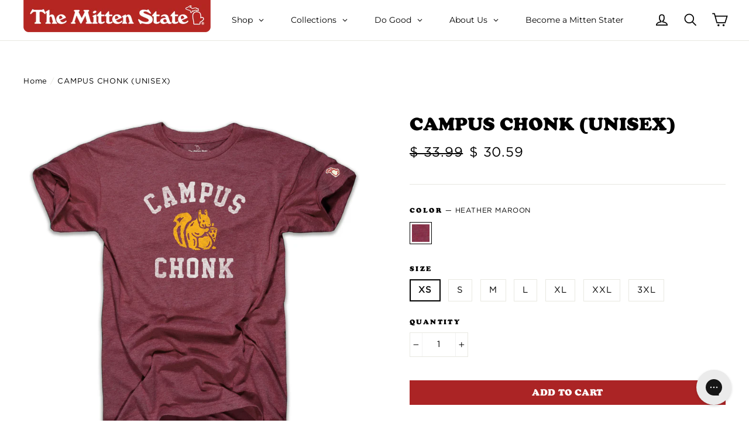

--- FILE ---
content_type: text/html; charset=utf-8
request_url: https://themittenstate.com/products/campus-chonk-cmu-unisex-sf
body_size: 62621
content:

<!doctype html>
<!--[if IE 9 ]><html class="ie9 no-js"> <![endif]-->
<!--[if (gt IE 9)|!(IE)]><!--> <html class="no-js" lang="en"> <!--<![endif]-->
<head>
  
  <!-- Google Tag Manager -->
<script>(function(w,d,s,l,i){w[l]=w[l]||[];w[l].push({'gtm.start':
new Date().getTime(),event:'gtm.js'});var f=d.getElementsByTagName(s)[0],
j=d.createElement(s),dl=l!='dataLayer'?'&l='+l:'';j.async=true;j.src=
'https://www.googletagmanager.com/gtm.js?id='+i+dl;f.parentNode.insertBefore(j,f);
})(window,document,'script','dataLayer','GTM-N6MTJPR');</script>
<!-- End Google Tag Manager -->
  
  <meta name="google-site-verification" content="GnzST6Z09Ng88qZ3uuC0sQ9xIqYQgEjyavcXb-0m5WI" />
  <meta charset="utf-8">
  <meta http-equiv="X-UA-Compatible" content="IE=edge,chrome=1">
  <meta name="viewport" content="width=device-width,initial-scale=1">
  <meta name="theme-color" content="#ab2425">
  <link rel="canonical" href="https://themittenstate.com/products/campus-chonk-cmu-unisex-sf"><link rel="shortcut icon" href="//themittenstate.com/cdn/shop/files/tms-favi_32x32.png?v=1614709730" type="image/png" />
<title>
  Campus Chonk | Michigan Colleges | The Mitten State
</title><meta name="description" content="Each year thousands of campus squirrels are left to fend for themselves once school is out.��All year they feast on pizza crusts, muffins, doughnuts, and fries.Then, overnight, that food source is taken away. Depression hits along with weight loss and the yearning for a slice of deep dish tossed out of a dorm room wind"><meta property="og:site_name" content="The Mitten State">
<meta property="og:url" content="https://themittenstate.com/products/campus-chonk-cmu-unisex-sf">
<meta property="og:title" content="CAMPUS CHONK (UNISEX)">
<meta property="og:type" content="product">
<meta property="og:description" content="Each year thousands of campus squirrels are left to fend for themselves once school is out.��All year they feast on pizza crusts, muffins, doughnuts, and fries.Then, overnight, that food source is taken away. Depression hits along with weight loss and the yearning for a slice of deep dish tossed out of a dorm room wind"><meta property="og:price:amount" content="30.59">
  <meta property="og:price:currency" content="USD"><meta property="og:image" content="http://themittenstate.com/cdn/shop/files/CampusChonkAPPAREL_SFUnisexArtboard_2_UnisexTeeMaroon_1200x630.jpg?v=1762446874">
<meta property="og:image:secure_url" content="https://themittenstate.com/cdn/shop/files/CampusChonkAPPAREL_SFUnisexArtboard_2_UnisexTeeMaroon_1200x630.jpg?v=1762446874">
<meta name="twitter:site" content="@themittenstate">
<meta name="twitter:card" content="summary_large_image">
<meta name="twitter:title" content="CAMPUS CHONK (UNISEX)">
<meta name="twitter:description" content="Each year thousands of campus squirrels are left to fend for themselves once school is out.��All year they feast on pizza crusts, muffins, doughnuts, and fries.Then, overnight, that food source is taken away. Depression hits along with weight loss and the yearning for a slice of deep dish tossed out of a dorm room wind">
<link href="//themittenstate.com/cdn/shop/t/64/assets/theme.scss.css?v=141653943337459182621713631918" rel="stylesheet" type="text/css" media="all" />
  
  <link href="//themittenstate.com/cdn/shop/t/64/assets/font.scss?v=99969367900921423111713627706" rel="stylesheet" type="text/css" media="all" />

  <script>
    document.documentElement.className = document.documentElement.className.replace('no-js', 'js');

    window.theme = window.theme || {};
    theme.strings = {
      stockLabel: "[count] in stock",
      cartSavings: "You're saving [savings]",
      cartEmpty: "Your cart is currently empty.",
      cartTermsConfirmation: "You must agree with the terms and conditions of sales to check out"
    };
    theme.settings = {
      cartType: "drawer",
      moneyFormat: "$ {{amount}}",
      themeVersion: "3.1.2"
    };
  </script>

  <script>window.performance && window.performance.mark && window.performance.mark('shopify.content_for_header.start');</script><meta name="google-site-verification" content="GnzST6Z09Ng88qZ3uuC0sQ9xIqYQgEjyavcXb-0m5WI">
<meta id="shopify-digital-wallet" name="shopify-digital-wallet" content="/10584992/digital_wallets/dialog">
<meta name="shopify-checkout-api-token" content="7fca81bc5e77d2557562a9080200c470">
<meta id="in-context-paypal-metadata" data-shop-id="10584992" data-venmo-supported="false" data-environment="production" data-locale="en_US" data-paypal-v4="true" data-currency="USD">
<link rel="alternate" type="application/json+oembed" href="https://themittenstate.com/products/campus-chonk-cmu-unisex-sf.oembed">
<script async="async" src="/checkouts/internal/preloads.js?locale=en-US"></script>
<link rel="preconnect" href="https://shop.app" crossorigin="anonymous">
<script async="async" src="https://shop.app/checkouts/internal/preloads.js?locale=en-US&shop_id=10584992" crossorigin="anonymous"></script>
<script id="apple-pay-shop-capabilities" type="application/json">{"shopId":10584992,"countryCode":"US","currencyCode":"USD","merchantCapabilities":["supports3DS"],"merchantId":"gid:\/\/shopify\/Shop\/10584992","merchantName":"The Mitten State","requiredBillingContactFields":["postalAddress","email"],"requiredShippingContactFields":["postalAddress","email"],"shippingType":"shipping","supportedNetworks":["visa","masterCard","amex","discover","elo","jcb"],"total":{"type":"pending","label":"The Mitten State","amount":"1.00"},"shopifyPaymentsEnabled":true,"supportsSubscriptions":true}</script>
<script id="shopify-features" type="application/json">{"accessToken":"7fca81bc5e77d2557562a9080200c470","betas":["rich-media-storefront-analytics"],"domain":"themittenstate.com","predictiveSearch":true,"shopId":10584992,"locale":"en"}</script>
<script>var Shopify = Shopify || {};
Shopify.shop = "the-mitten-state.myshopify.com";
Shopify.locale = "en";
Shopify.currency = {"active":"USD","rate":"1.0"};
Shopify.country = "US";
Shopify.theme = {"name":"TMS - ACTIVE","id":167357251869,"schema_name":"Motion","schema_version":"3.1.2","theme_store_id":null,"role":"main"};
Shopify.theme.handle = "null";
Shopify.theme.style = {"id":null,"handle":null};
Shopify.cdnHost = "themittenstate.com/cdn";
Shopify.routes = Shopify.routes || {};
Shopify.routes.root = "/";</script>
<script type="module">!function(o){(o.Shopify=o.Shopify||{}).modules=!0}(window);</script>
<script>!function(o){function n(){var o=[];function n(){o.push(Array.prototype.slice.apply(arguments))}return n.q=o,n}var t=o.Shopify=o.Shopify||{};t.loadFeatures=n(),t.autoloadFeatures=n()}(window);</script>
<script>
  window.ShopifyPay = window.ShopifyPay || {};
  window.ShopifyPay.apiHost = "shop.app\/pay";
  window.ShopifyPay.redirectState = null;
</script>
<script id="shop-js-analytics" type="application/json">{"pageType":"product"}</script>
<script defer="defer" async type="module" src="//themittenstate.com/cdn/shopifycloud/shop-js/modules/v2/client.init-shop-cart-sync_BT-GjEfc.en.esm.js"></script>
<script defer="defer" async type="module" src="//themittenstate.com/cdn/shopifycloud/shop-js/modules/v2/chunk.common_D58fp_Oc.esm.js"></script>
<script defer="defer" async type="module" src="//themittenstate.com/cdn/shopifycloud/shop-js/modules/v2/chunk.modal_xMitdFEc.esm.js"></script>
<script type="module">
  await import("//themittenstate.com/cdn/shopifycloud/shop-js/modules/v2/client.init-shop-cart-sync_BT-GjEfc.en.esm.js");
await import("//themittenstate.com/cdn/shopifycloud/shop-js/modules/v2/chunk.common_D58fp_Oc.esm.js");
await import("//themittenstate.com/cdn/shopifycloud/shop-js/modules/v2/chunk.modal_xMitdFEc.esm.js");

  window.Shopify.SignInWithShop?.initShopCartSync?.({"fedCMEnabled":true,"windoidEnabled":true});

</script>
<script>
  window.Shopify = window.Shopify || {};
  if (!window.Shopify.featureAssets) window.Shopify.featureAssets = {};
  window.Shopify.featureAssets['shop-js'] = {"shop-cart-sync":["modules/v2/client.shop-cart-sync_DZOKe7Ll.en.esm.js","modules/v2/chunk.common_D58fp_Oc.esm.js","modules/v2/chunk.modal_xMitdFEc.esm.js"],"init-fed-cm":["modules/v2/client.init-fed-cm_B6oLuCjv.en.esm.js","modules/v2/chunk.common_D58fp_Oc.esm.js","modules/v2/chunk.modal_xMitdFEc.esm.js"],"shop-cash-offers":["modules/v2/client.shop-cash-offers_D2sdYoxE.en.esm.js","modules/v2/chunk.common_D58fp_Oc.esm.js","modules/v2/chunk.modal_xMitdFEc.esm.js"],"shop-login-button":["modules/v2/client.shop-login-button_QeVjl5Y3.en.esm.js","modules/v2/chunk.common_D58fp_Oc.esm.js","modules/v2/chunk.modal_xMitdFEc.esm.js"],"pay-button":["modules/v2/client.pay-button_DXTOsIq6.en.esm.js","modules/v2/chunk.common_D58fp_Oc.esm.js","modules/v2/chunk.modal_xMitdFEc.esm.js"],"shop-button":["modules/v2/client.shop-button_DQZHx9pm.en.esm.js","modules/v2/chunk.common_D58fp_Oc.esm.js","modules/v2/chunk.modal_xMitdFEc.esm.js"],"avatar":["modules/v2/client.avatar_BTnouDA3.en.esm.js"],"init-windoid":["modules/v2/client.init-windoid_CR1B-cfM.en.esm.js","modules/v2/chunk.common_D58fp_Oc.esm.js","modules/v2/chunk.modal_xMitdFEc.esm.js"],"init-shop-for-new-customer-accounts":["modules/v2/client.init-shop-for-new-customer-accounts_C_vY_xzh.en.esm.js","modules/v2/client.shop-login-button_QeVjl5Y3.en.esm.js","modules/v2/chunk.common_D58fp_Oc.esm.js","modules/v2/chunk.modal_xMitdFEc.esm.js"],"init-shop-email-lookup-coordinator":["modules/v2/client.init-shop-email-lookup-coordinator_BI7n9ZSv.en.esm.js","modules/v2/chunk.common_D58fp_Oc.esm.js","modules/v2/chunk.modal_xMitdFEc.esm.js"],"init-shop-cart-sync":["modules/v2/client.init-shop-cart-sync_BT-GjEfc.en.esm.js","modules/v2/chunk.common_D58fp_Oc.esm.js","modules/v2/chunk.modal_xMitdFEc.esm.js"],"shop-toast-manager":["modules/v2/client.shop-toast-manager_DiYdP3xc.en.esm.js","modules/v2/chunk.common_D58fp_Oc.esm.js","modules/v2/chunk.modal_xMitdFEc.esm.js"],"init-customer-accounts":["modules/v2/client.init-customer-accounts_D9ZNqS-Q.en.esm.js","modules/v2/client.shop-login-button_QeVjl5Y3.en.esm.js","modules/v2/chunk.common_D58fp_Oc.esm.js","modules/v2/chunk.modal_xMitdFEc.esm.js"],"init-customer-accounts-sign-up":["modules/v2/client.init-customer-accounts-sign-up_iGw4briv.en.esm.js","modules/v2/client.shop-login-button_QeVjl5Y3.en.esm.js","modules/v2/chunk.common_D58fp_Oc.esm.js","modules/v2/chunk.modal_xMitdFEc.esm.js"],"shop-follow-button":["modules/v2/client.shop-follow-button_CqMgW2wH.en.esm.js","modules/v2/chunk.common_D58fp_Oc.esm.js","modules/v2/chunk.modal_xMitdFEc.esm.js"],"checkout-modal":["modules/v2/client.checkout-modal_xHeaAweL.en.esm.js","modules/v2/chunk.common_D58fp_Oc.esm.js","modules/v2/chunk.modal_xMitdFEc.esm.js"],"shop-login":["modules/v2/client.shop-login_D91U-Q7h.en.esm.js","modules/v2/chunk.common_D58fp_Oc.esm.js","modules/v2/chunk.modal_xMitdFEc.esm.js"],"lead-capture":["modules/v2/client.lead-capture_BJmE1dJe.en.esm.js","modules/v2/chunk.common_D58fp_Oc.esm.js","modules/v2/chunk.modal_xMitdFEc.esm.js"],"payment-terms":["modules/v2/client.payment-terms_Ci9AEqFq.en.esm.js","modules/v2/chunk.common_D58fp_Oc.esm.js","modules/v2/chunk.modal_xMitdFEc.esm.js"]};
</script>
<script>(function() {
  var isLoaded = false;
  function asyncLoad() {
    if (isLoaded) return;
    isLoaded = true;
    var urls = ["https:\/\/chimpstatic.com\/mcjs-connected\/js\/users\/9e12631eb4dcd62d9f925f466\/276c14713d6038b8cb9473836.js?shop=the-mitten-state.myshopify.com","https:\/\/static.returngo.ai\/master.returngo.ai\/returngo.min.js?shop=the-mitten-state.myshopify.com","\/\/www.powr.io\/powr.js?powr-token=the-mitten-state.myshopify.com\u0026external-type=shopify\u0026shop=the-mitten-state.myshopify.com","https:\/\/d1639lhkj5l89m.cloudfront.net\/js\/storefront\/uppromote.js?shop=the-mitten-state.myshopify.com","https:\/\/config.gorgias.chat\/bundle-loader\/01GYCBYX2YP0N7C3P8PMFJK6P1?source=shopify1click\u0026shop=the-mitten-state.myshopify.com","\/\/www.powr.io\/powr.js?powr-token=the-mitten-state.myshopify.com\u0026external-type=shopify\u0026shop=the-mitten-state.myshopify.com","\/\/cdn.shopify.com\/proxy\/7424f5af4af00ef2ef827aa9b754034ccd40d53e5dcce746965b306eac1768c7\/cdn.shopify.com\/s\/files\/1\/0875\/2064\/files\/easystock-storefront-0.10.17.min.js?shop=the-mitten-state.myshopify.com\u0026sp-cache-control=cHVibGljLCBtYXgtYWdlPTkwMA","https:\/\/cdn.hextom.com\/js\/freeshippingbar.js?shop=the-mitten-state.myshopify.com","https:\/\/cdn.9gtb.com\/loader.js?g_cvt_id=9f16b0bc-38af-4205-820e-7c0e5fe678d6\u0026shop=the-mitten-state.myshopify.com","\/\/backinstock.useamp.com\/widget\/10441_1767153740.js?category=bis\u0026v=6\u0026shop=the-mitten-state.myshopify.com"];
    for (var i = 0; i < urls.length; i++) {
      var s = document.createElement('script');
      s.type = 'text/javascript';
      s.async = true;
      s.src = urls[i];
      var x = document.getElementsByTagName('script')[0];
      x.parentNode.insertBefore(s, x);
    }
  };
  if(window.attachEvent) {
    window.attachEvent('onload', asyncLoad);
  } else {
    window.addEventListener('load', asyncLoad, false);
  }
})();</script>
<script id="__st">var __st={"a":10584992,"offset":-18000,"reqid":"3ea18613-fa6b-48c0-9413-074d7889254b-1769079884","pageurl":"themittenstate.com\/products\/campus-chonk-cmu-unisex-sf","u":"f0e75715c28b","p":"product","rtyp":"product","rid":8571254571293};</script>
<script>window.ShopifyPaypalV4VisibilityTracking = true;</script>
<script id="captcha-bootstrap">!function(){'use strict';const t='contact',e='account',n='new_comment',o=[[t,t],['blogs',n],['comments',n],[t,'customer']],c=[[e,'customer_login'],[e,'guest_login'],[e,'recover_customer_password'],[e,'create_customer']],r=t=>t.map((([t,e])=>`form[action*='/${t}']:not([data-nocaptcha='true']) input[name='form_type'][value='${e}']`)).join(','),a=t=>()=>t?[...document.querySelectorAll(t)].map((t=>t.form)):[];function s(){const t=[...o],e=r(t);return a(e)}const i='password',u='form_key',d=['recaptcha-v3-token','g-recaptcha-response','h-captcha-response',i],f=()=>{try{return window.sessionStorage}catch{return}},m='__shopify_v',_=t=>t.elements[u];function p(t,e,n=!1){try{const o=window.sessionStorage,c=JSON.parse(o.getItem(e)),{data:r}=function(t){const{data:e,action:n}=t;return t[m]||n?{data:e,action:n}:{data:t,action:n}}(c);for(const[e,n]of Object.entries(r))t.elements[e]&&(t.elements[e].value=n);n&&o.removeItem(e)}catch(o){console.error('form repopulation failed',{error:o})}}const l='form_type',E='cptcha';function T(t){t.dataset[E]=!0}const w=window,h=w.document,L='Shopify',v='ce_forms',y='captcha';let A=!1;((t,e)=>{const n=(g='f06e6c50-85a8-45c8-87d0-21a2b65856fe',I='https://cdn.shopify.com/shopifycloud/storefront-forms-hcaptcha/ce_storefront_forms_captcha_hcaptcha.v1.5.2.iife.js',D={infoText:'Protected by hCaptcha',privacyText:'Privacy',termsText:'Terms'},(t,e,n)=>{const o=w[L][v],c=o.bindForm;if(c)return c(t,g,e,D).then(n);var r;o.q.push([[t,g,e,D],n]),r=I,A||(h.body.append(Object.assign(h.createElement('script'),{id:'captcha-provider',async:!0,src:r})),A=!0)});var g,I,D;w[L]=w[L]||{},w[L][v]=w[L][v]||{},w[L][v].q=[],w[L][y]=w[L][y]||{},w[L][y].protect=function(t,e){n(t,void 0,e),T(t)},Object.freeze(w[L][y]),function(t,e,n,w,h,L){const[v,y,A,g]=function(t,e,n){const i=e?o:[],u=t?c:[],d=[...i,...u],f=r(d),m=r(i),_=r(d.filter((([t,e])=>n.includes(e))));return[a(f),a(m),a(_),s()]}(w,h,L),I=t=>{const e=t.target;return e instanceof HTMLFormElement?e:e&&e.form},D=t=>v().includes(t);t.addEventListener('submit',(t=>{const e=I(t);if(!e)return;const n=D(e)&&!e.dataset.hcaptchaBound&&!e.dataset.recaptchaBound,o=_(e),c=g().includes(e)&&(!o||!o.value);(n||c)&&t.preventDefault(),c&&!n&&(function(t){try{if(!f())return;!function(t){const e=f();if(!e)return;const n=_(t);if(!n)return;const o=n.value;o&&e.removeItem(o)}(t);const e=Array.from(Array(32),(()=>Math.random().toString(36)[2])).join('');!function(t,e){_(t)||t.append(Object.assign(document.createElement('input'),{type:'hidden',name:u})),t.elements[u].value=e}(t,e),function(t,e){const n=f();if(!n)return;const o=[...t.querySelectorAll(`input[type='${i}']`)].map((({name:t})=>t)),c=[...d,...o],r={};for(const[a,s]of new FormData(t).entries())c.includes(a)||(r[a]=s);n.setItem(e,JSON.stringify({[m]:1,action:t.action,data:r}))}(t,e)}catch(e){console.error('failed to persist form',e)}}(e),e.submit())}));const S=(t,e)=>{t&&!t.dataset[E]&&(n(t,e.some((e=>e===t))),T(t))};for(const o of['focusin','change'])t.addEventListener(o,(t=>{const e=I(t);D(e)&&S(e,y())}));const B=e.get('form_key'),M=e.get(l),P=B&&M;t.addEventListener('DOMContentLoaded',(()=>{const t=y();if(P)for(const e of t)e.elements[l].value===M&&p(e,B);[...new Set([...A(),...v().filter((t=>'true'===t.dataset.shopifyCaptcha))])].forEach((e=>S(e,t)))}))}(h,new URLSearchParams(w.location.search),n,t,e,['guest_login'])})(!0,!0)}();</script>
<script integrity="sha256-4kQ18oKyAcykRKYeNunJcIwy7WH5gtpwJnB7kiuLZ1E=" data-source-attribution="shopify.loadfeatures" defer="defer" src="//themittenstate.com/cdn/shopifycloud/storefront/assets/storefront/load_feature-a0a9edcb.js" crossorigin="anonymous"></script>
<script crossorigin="anonymous" defer="defer" src="//themittenstate.com/cdn/shopifycloud/storefront/assets/shopify_pay/storefront-65b4c6d7.js?v=20250812"></script>
<script data-source-attribution="shopify.dynamic_checkout.dynamic.init">var Shopify=Shopify||{};Shopify.PaymentButton=Shopify.PaymentButton||{isStorefrontPortableWallets:!0,init:function(){window.Shopify.PaymentButton.init=function(){};var t=document.createElement("script");t.src="https://themittenstate.com/cdn/shopifycloud/portable-wallets/latest/portable-wallets.en.js",t.type="module",document.head.appendChild(t)}};
</script>
<script data-source-attribution="shopify.dynamic_checkout.buyer_consent">
  function portableWalletsHideBuyerConsent(e){var t=document.getElementById("shopify-buyer-consent"),n=document.getElementById("shopify-subscription-policy-button");t&&n&&(t.classList.add("hidden"),t.setAttribute("aria-hidden","true"),n.removeEventListener("click",e))}function portableWalletsShowBuyerConsent(e){var t=document.getElementById("shopify-buyer-consent"),n=document.getElementById("shopify-subscription-policy-button");t&&n&&(t.classList.remove("hidden"),t.removeAttribute("aria-hidden"),n.addEventListener("click",e))}window.Shopify?.PaymentButton&&(window.Shopify.PaymentButton.hideBuyerConsent=portableWalletsHideBuyerConsent,window.Shopify.PaymentButton.showBuyerConsent=portableWalletsShowBuyerConsent);
</script>
<script data-source-attribution="shopify.dynamic_checkout.cart.bootstrap">document.addEventListener("DOMContentLoaded",(function(){function t(){return document.querySelector("shopify-accelerated-checkout-cart, shopify-accelerated-checkout")}if(t())Shopify.PaymentButton.init();else{new MutationObserver((function(e,n){t()&&(Shopify.PaymentButton.init(),n.disconnect())})).observe(document.body,{childList:!0,subtree:!0})}}));
</script>
<link id="shopify-accelerated-checkout-styles" rel="stylesheet" media="screen" href="https://themittenstate.com/cdn/shopifycloud/portable-wallets/latest/accelerated-checkout-backwards-compat.css" crossorigin="anonymous">
<style id="shopify-accelerated-checkout-cart">
        #shopify-buyer-consent {
  margin-top: 1em;
  display: inline-block;
  width: 100%;
}

#shopify-buyer-consent.hidden {
  display: none;
}

#shopify-subscription-policy-button {
  background: none;
  border: none;
  padding: 0;
  text-decoration: underline;
  font-size: inherit;
  cursor: pointer;
}

#shopify-subscription-policy-button::before {
  box-shadow: none;
}

      </style>

<script>window.performance && window.performance.mark && window.performance.mark('shopify.content_for_header.end');</script>

  <!--[if lt IE 9]>
<script src="//cdnjs.cloudflare.com/ajax/libs/html5shiv/3.7.2/html5shiv.min.js" type="text/javascript"></script>
<![endif]-->
<!--[if (lte IE 9) ]><script src="//themittenstate.com/cdn/shop/t/64/assets/match-media.min.js?v=159635276924582161481713627650" type="text/javascript"></script><![endif]-->


  <script src="//ajax.googleapis.com/ajax/libs/jquery/3.1.0/jquery.min.js" type="text/javascript"></script>

  <!--[if (gt IE 9)|!(IE)]><!--><script src="//themittenstate.com/cdn/shop/t/64/assets/vendor.js?v=148446256266353721231713627671" defer="defer"></script><!--<![endif]-->
<!--[if lte IE 9]><script src="//themittenstate.com/cdn/shop/t/64/assets/vendor.js?v=148446256266353721231713627671"></script><![endif]-->


  

  <!--[if (gt IE 9)|!(IE)]><!--><script src="//themittenstate.com/cdn/shop/t/64/assets/theme.js?v=9006276649724526031713627706" defer="defer"></script><!--<![endif]-->
<!--[if lte IE 9]><script src="//themittenstate.com/cdn/shop/t/64/assets/theme.js?v=9006276649724526031713627706"></script><![endif]-->


<link href="//themittenstate.com/cdn/shop/t/64/assets/v3globomenu.css?v=132358689969874556041713627669" rel="stylesheet" type="text/css" media="all">
<script>
  var MenuApp = {
    shop 	: 'the-mitten-state.myshopify.com',
    menu	: "top-menu",
    themeId	: 847,
    menuClass	: 'globomenu-store-847 globomenu globomenu-main globomenu-horizontal globomenu-transition-shift globomenu-items-align-left globomenu-sub-indicators  globomenu-trigger-hover globomenu-responsive globomenu-responsive-collapse ',
    mobileBtn	: '<a class="globomenu-responsive-toggle-847 globomenu-responsive-toggle globomenu-responsive-toggle-content-align-left"><i class="fa fa-bars"></i>Menu</a>',
    linkLists	: {
      
        'main-menu':{
		  title : "Main Menu",
    	  items : ["/collections/all?order=created_at&sort_by=created-descending","/pages/our-story"],
    	  names : ["NEW","OUR STORY"]
      	},
      
        'footer':{
		  title : "ASSISTANCE",
    	  items : ["/pages/contact-us","/pages/shipping","/pages/exchanges-returns","/pages/frequently-asked-questions-faq"],
    	  names : ["Contact Us","Shipping","Exchanges & Returns","FAQ"]
      	},
      
        'useful-information':{
		  title : "Useful Information",
    	  items : ["/pages/contact-us","/pages/frequently-asked-questions","/pages/frequently-asked-questions"],
    	  names : ["Find a Store","Wholesale","Events"]
      	},
      
        'unisex':{
		  title : "UNISEX",
    	  items : [],
    	  names : []
      	},
      
        'youth':{
		  title : "YOUTH",
    	  items : [],
    	  names : []
      	},
      
        'goodies':{
		  title : "GOODIES",
    	  items : [],
    	  names : []
      	},
      
        'sale':{
		  title : "SALE",
    	  items : [],
    	  names : []
      	},
      
        'colleges':{
		  title : "COLLEGES",
    	  items : ["/collections/university-of-michigan2"],
    	  names : ["Michigan"]
      	},
      
        'top-menu':{
		  title : "Top Menu",
    	  items : ["#","#","https://themittenstate.com/pages/mitten-state-collections","#","https://themittenstate.com/collections/lastcall","/pages/become-a-official-mitten-stater"],
    	  names : ["Shop","Goods","Collections","Do Good","Last Call","Become a Mitten Stater"]
      	},
      
        'retail':{
		  title : "Wholesale",
    	  items : ["https://wholesale.themittenstate.com/"],
    	  names : ["Click Here to Apply!"]
      	},
      
        'connect':{
		  title : "CONNECT",
    	  items : ["http://www.facebook.com/themittenstate","http://twitter.com/themittenstate","https://www.instagram.com/themittenstate/"],
    	  names : ["Facebook","Twitter","Instagram"]
      	},
      
        '278103228450-child-f1d041e97c6fa9f682f67f5536555e83-legacy-do-good':{
		  title : "Do Good",
    	  items : ["/pages/two-peninsulas-one-pure-michigan","/collections/the-mitten","/pages/west-michigan-trails","/pages/catch-charity","/pages/probert-ride"],
    	  names : ["Two Peninsulas. One Pure Michigan.","Kids' Food Basket","Michigan Trails","CATCH Charity","Bob Probert Ride"]
      	},
      
        '278103457826-child-035fdf661ed01edbdaed2072123e27fe-legacy-shop':{
		  title : "Shop",
    	  items : ["/collections/unisex","https://themittenstate.com/collections/fleece","https://themittenstate.com/collections/long-sleeves","https://themittenstate.com/collections/classics","https://themittenstate.com/products/the-classic-v-neck-unisex","/collections/youth","/collections/face-covers","/collections/headwear","/collections/new"],
    	  names : ["Unisex Tees","Fleece","Long Sleeves","Classic Tees","V-Necks","Youth","Face Covers","Headware","What's New"]
      	},
      
        '278103916578-child-0735742dd7ea8d49480c002622b6667c-legacy-collections':{
		  title : "Collections",
    	  items : ["https://themittenstate.com/collections/university-of-michigan","https://themittenstate.com/collections/michigan-state-university","https://themittenstate.com/collections/michigan-outdoors","https://themittenstate.com/collections/summer","https://themittenstate.com/collections/places","https://themittenstate.com/collections/mi-slogans","https://themittenstate.com/collections/mi-sports","https://themittenstate.com/collections/michigan-brands","https://themittenstate.com/collections/general-motors"],
    	  names : ["University of Michigan","Michigan State University","Outdoors","Summer","Parks & Places","MI Sayings","MI Sports","Michigan Brands","General Motors"]
      	},
      
        '278104506402-child-742abc6315d7d3743dacd37d9a6b059e-legacy-goods':{
		  title : "Goods",
    	  items : ["https://themittenstate.com/collections/stickers","https://themittenstate.com/collections/drinkware","https://themittenstate.com/products/michi-gummies","https://themittenstate.com/collections/faygo"],
    	  names : ["Stickers","Drinkware","Michi-Gummies","Faygo Candles"]
      	},
      
        'customer-account-main-menu':{
		  title : "Customer account main menu",
    	  items : ["/","https://shopify.com/10584992/account/orders?locale=en&region_country=US"],
    	  names : ["Shop","Orders"]
      	}
      
  	}
  };
</script>

<script id="globo-hidden-menu" type="text/html">
<li class="globomenu-item  globomenu-item-level-0 globomenu-item-has-children globomenu-has-submenu-drop globomenu-has-submenu-mega">
                    <a title="Shop" class="globomenu-target " href="#"><span class="globomenu-target-title globomenu-target-text">Shop</span><i class="globomenu-retractor fa fa-times"></i></a><ul class="globomenu-submenu globomenu-grid-row globomenu-submenu-drop globomenu-submenu-type-mega globomenu-submenu-align-full_width"><li class="globomenu-item  globomenu-item-header globomenu-has-submenu-stack globomenu-column globomenu-column-1-7">
                    <a title="APPAREL" class="globomenu-target " href="#"><span class="globomenu-target-title globomenu-target-text">APPAREL</span><i class="globomenu-retractor fa fa-times"></i></a><ul class="globomenu-submenu globomenu-submenu-type-stack"><li class="globomenu-item  gin">
                    <a title="Unisex" class="globomenu-target " href="/collections/unisex"><span class="globomenu-target-title globomenu-target-text">Unisex</span></a></li><li class="globomenu-item  gin">
                    <a title="Youth" class="globomenu-target " href="/collections/youth"><span class="globomenu-target-title globomenu-target-text">Youth</span></a></li><li class="globomenu-item  gin">
                    <a title="Accessories" class="globomenu-target " href="https://themittenstate.com/collections/accessories"><span class="globomenu-target-title globomenu-target-text">Accessories<span class="globomenu-target-description globomenu-target-text">Hats, Beanies, Scarf, & More!</span></span></a></li></ul></li><li class="globomenu-item  globomenu-item-header globomenu-has-submenu-stack globomenu-column globomenu-column-1-7">
                    <a title="STYLE" class="globomenu-target " href="#"><span class="globomenu-target-title globomenu-target-text">STYLE</span><i class="globomenu-retractor fa fa-times"></i></a><ul class="globomenu-submenu globomenu-submenu-type-stack"><li class="globomenu-item  gin">
                    <a title="T-Shirts" class="globomenu-target " href="https://themittenstate.com/collections/t-shirts"><span class="globomenu-target-title globomenu-target-text">T-Shirts</span></a></li><li class="globomenu-item  gin">
                    <a title="V-Necks" class="globomenu-target " href="https://themittenstate.com/products/the-classic-v-neck-unisex"><span class="globomenu-target-title globomenu-target-text">V-Necks</span></a></li><li class="globomenu-item  gin">
                    <a title="Long Sleeves" class="globomenu-target " href="https://themittenstate.com/collections/long-sleeves"><span class="globomenu-target-title globomenu-target-text">Long Sleeves</span></a></li><li class="globomenu-item  gin">
                    <a title="Fleece" class="globomenu-target " href="https://themittenstate.com/collections/fleece"><span class="globomenu-target-title globomenu-target-text">Fleece</span></a></li></ul></li><li class="globomenu-item  globomenu-item-header globomenu-has-submenu-stack globomenu-column globomenu-column-1-7">
                    <a title="GOODS" class="globomenu-target " href="https://themittenstate.com/collections/goods"><span class="globomenu-target-title globomenu-target-text">GOODS</span><i class="globomenu-retractor fa fa-times"></i></a><ul class="globomenu-submenu globomenu-submenu-type-stack"><li class="globomenu-item  gin">
                    <a title="Stickers &amp; Decals" class="globomenu-target " href="/collections/stickers"><span class="globomenu-target-title globomenu-target-text">Stickers & Decals</span></a></li><li class="globomenu-item  gin">
                    <a title="Drinkware" class="globomenu-target " href="/collections/drinkware"><span class="globomenu-target-title globomenu-target-text">Drinkware</span></a></li><li class="globomenu-item  gin">
                    <a title="Faygo Candles" class="globomenu-target " href="https://themittenstate.com/collections/faygo"><span class="globomenu-target-title globomenu-target-text">Faygo Candles</span></a></li><li class="globomenu-item  gin">
                    <a title="Michi-Gummies" class="globomenu-target " href="https://themittenstate.com/collections/michi-gummies"><span class="globomenu-target-title globomenu-target-text">Michi-Gummies</span></a></li><li class="globomenu-item  gin">
                    <a title="Keychain Bottle Opener" class="globomenu-target " href="https://themittenstate.com/products/mitten-keychain-bottle-opener"><span class="globomenu-target-title globomenu-target-text">Keychain Bottle Opener</span></a></li><li class="globomenu-item  gin">
                    <a title="Totes" class="globomenu-target " href="https://themittenstate.com/collections/totes"><span class="globomenu-target-title globomenu-target-text">Totes</span></a></li><li class="globomenu-item  gin">
                    <a title="Gift Cards" class="globomenu-target " href="https://themittenstate.com/collections/goods/products/gift-card"><span class="globomenu-target-title globomenu-target-text">Gift Cards</span></a></li></ul></li><li class="globomenu-item  globomenu-item-header globomenu-has-submenu-stack globomenu-column globomenu-column-1-6">
                    <a title="COLLECTIONS" class="globomenu-target " href="https://themittenstate.com/pages/mitten-state-collections"><span class="globomenu-target-title globomenu-target-text">COLLECTIONS</span><i class="globomenu-retractor fa fa-times"></i></a><ul class="globomenu-submenu globomenu-submenu-type-stack"><li class="globomenu-item  gin">
                    <a title="What's New" class="globomenu-target " href="https://themittenstate.com/collections/new"><span class="globomenu-target-title globomenu-target-text">What's New</span></a></li><li class="globomenu-item  gin">
                    <a title="Michigan Outdoors" class="globomenu-target " href="https://themittenstate.com/collections/michigan-outdoors"><span class="globomenu-target-title globomenu-target-text">Michigan Outdoors</span></a></li><li class="globomenu-item  gin">
                    <a title="The Things We Say" class="globomenu-target " href="https://themittenstate.com/collections/mi-slogans"><span class="globomenu-target-title globomenu-target-text">The Things We Say</span></a></li><li class="globomenu-item  gin">
                    <a title="Parks &amp; Places" class="globomenu-target " href="https://themittenstate.com/collections/places"><span class="globomenu-target-title globomenu-target-text">Parks & Places</span></a></li><li class="globomenu-item  gin">
                    <a title="Michigan Brands" class="globomenu-target " href="https://themittenstate.com/collections/michigan-brands"><span class="globomenu-target-title globomenu-target-text">Michigan Brands</span></a></li><li class="globomenu-item  gin">
                    <a title="Michigan Sports" class="globomenu-target " href="https://themittenstate.com/collections/mi-sports"><span class="globomenu-target-title globomenu-target-text">Michigan Sports</span></a></li><li class="globomenu-item  gin">
                    <a title="Winter Collection" class="globomenu-target " href="https://themittenstate.com/collections/michigan-winter"><span class="globomenu-target-title globomenu-target-text">Winter Collection</span></a></li><li class="globomenu-item  gin">
                    <a title="The Classics" class="globomenu-target " href="https://themittenstate.com/collections/classics"><span class="globomenu-target-title globomenu-target-text">The Classics</span></a></li><li class="globomenu-item  gin">
                    <a title="Shop More Collections" class="globomenu-target " href="https://themittenstate.com/pages/mitten-state-collections"><span class="globomenu-target-title globomenu-target-text">Shop More Collections</span></a></li></ul></li><li class="globomenu-item  gin globomenu-column globomenu-column-1-8">
                    <a  class="globomenu-target  globomenu-target-with-image gilia" href="https://themittenstate.com/collections/university-of-michigan"><img class="globomenu-image" src="//themittenstate.com/cdn/shop/t/64/assets/menu_img_2009_1571709683.png?v=118334335004604574881713627658" alt=""><span class="globomenu-target-title globomenu-target-text"></span></a></li><li class="globomenu-item  gin globomenu-column globomenu-column-1-8">
                    <a  class="globomenu-target  globomenu-target-with-image gilia" href="https://themittenstate.com/collections/michigan-state-university"><img class="globomenu-image" src="//themittenstate.com/cdn/shop/t/64/assets/menu_img_2009_1571709757.png?v=147694160276257110971713627658" alt=""><span class="globomenu-target-title globomenu-target-text"></span></a></li><li class="globomenu-item  gin globomenu-column globomenu-column-1-8">
                    <a  class="globomenu-target  globomenu-target-with-image gilia" href="https://themittenstate.com/collections/general-motors"><img class="globomenu-image" src="//themittenstate.com/cdn/shop/t/64/assets/menu_img_2009_1598706837.png?v=114862035926207332131713627659" alt=""><span class="globomenu-target-title globomenu-target-text"></span></a></li><li class="globomenu-item  gin globomenu-column globomenu-column-1-8">
                    <a  class="globomenu-target  globomenu-target-with-image gilia" href="https://themittenstate.com/collections/pure-michigan"><img class="globomenu-image" src="//themittenstate.com/cdn/shop/t/64/assets/menu_img_2009_1598897637.png?v=126813191610886782111713627660" alt=""><span class="globomenu-target-title globomenu-target-text"></span></a></li></ul></li><li class="globomenu-item  globomenu-item-level-0 globomenu-item-has-children globomenu-has-submenu-drop globomenu-has-submenu-flyout">
                    <a title="Do Good" class="globomenu-target " href="#"><span class="globomenu-target-title globomenu-target-text">Do Good</span><i class="globomenu-retractor fa fa-times"></i></a><ul class="globomenu-submenu globomenu-submenu-drop globomenu-submenu-type-flyout globomenu-submenu-align-left_edge_bar"><li class="globomenu-item  gin">
                    <a title="The Kids' Food Basket" class="globomenu-target " href="https://themittenstate.com/products/kids-food-basket-unisex"><span class="globomenu-target-title globomenu-target-text">The Kids' Food Basket<span class="globomenu-target-description globomenu-target-text">Equipping children and families with greater access to fresh, locally grown food can help us build a more vibrant, healthier Michigan.</span></span></a></li><li class="globomenu-item  gin">
                    <a title="Official Pure Michigan Gear" class="globomenu-target " href="https://themittenstate.com/collections/pure-michigan"><span class="globomenu-target-title globomenu-target-text">Official Pure Michigan Gear<span class="globomenu-target-description globomenu-target-text">A Portion of Proceeds goes to Michigan Cares for Tourism.</span></span></a></li><li class="globomenu-item  gin">
                    <a title="National Forests" class="globomenu-target " href="https://themittenstate.com/collections/national-forests"><span class="globomenu-target-title globomenu-target-text">National Forests<span class="globomenu-target-description globomenu-target-text">Smokey Bear, Woodsy Owl, We Can Help Our National Forests!</span></span></a></li><li class="globomenu-item  gin">
                    <a title="CATCH CHARITY" class="globomenu-target " href="https://themittenstate.com/pages/catch-charity"><span class="globomenu-target-title globomenu-target-text">CATCH CHARITY<span class="globomenu-target-description globomenu-target-text">Sparky Anderson's CATCH Charity raises money to help improve the quality of life for sick, vulnerable, and economically disadvantaged children in Detroit.</span></span></a></li><li class="globomenu-item  gin">
                    <a title="The Dogtopia Foundation" class="globomenu-target " href="https://themittenstate.com/pages/dogtopia-foundation"><span class="globomenu-target-title globomenu-target-text">The Dogtopia Foundation</span></a></li><li class="globomenu-item  gin">
                    <a title="Mental Health Matters" class="globomenu-target " href="https://themittenstate.com/pages/mental-health-matters"><span class="globomenu-target-title globomenu-target-text">Mental Health Matters<span class="globomenu-target-description globomenu-target-text">Hope Network</span></span></a></li><li class="globomenu-item  gin">
                    <a title="Bob Probert Ride" class="globomenu-target " href="https://themittenstate.com/pages/probert-ride"><span class="globomenu-target-title globomenu-target-text">Bob Probert Ride</span></a></li><li class="globomenu-item  gin">
                    <a title="EGR" class="globomenu-target " href="https://themittenstate.com/collections/east-grand-rapids"><span class="globomenu-target-title globomenu-target-text">EGR<span class="globomenu-target-description globomenu-target-text">Family Promise works to end homelessness in the Grand Rapids area, one family at a time.</span></span></a></li></ul></li><li class="globomenu-item  globomenu-item-level-0 globomenu-item-has-children globomenu-has-submenu-drop globomenu-has-submenu-flyout">
                    <a title="About Us" class="globomenu-target " href="#"><span class="globomenu-target-title globomenu-target-text">About Us</span><i class="globomenu-retractor fa fa-times"></i></a><ul class="globomenu-submenu globomenu-submenu-drop globomenu-submenu-type-flyout globomenu-submenu-align-left_edge_bar"><li class="globomenu-item  gin">
                    <a title="Our Mission" class="globomenu-target " href="https://themittenstate.com/pages/our-mission"><span class="globomenu-target-title globomenu-target-text">Our Mission<span class="globomenu-target-description globomenu-target-text">How You've Helped</span></span></a></li><li class="globomenu-item  gin">
                    <a title="Blog" class="globomenu-target " href="https://themittenstate.com/blogs/news"><span class="globomenu-target-title globomenu-target-text">Blog<span class="globomenu-target-description globomenu-target-text">News, Updates, and fun MI based Info</span></span></a></li></ul></li><li class="globomenu-item  globomenu-item-level-0 gin">
                    <a title="Become a Mitten Stater" class="globomenu-target " href="https://themittenstate.com/pages/become-a-official-mitten-stater"><span class="globomenu-target-title globomenu-target-text">Become a Mitten Stater</span></a></li><li class="globomenu-item  globomenu-item-level-0 gin">
                    <a title="LAST CALL" class="globomenu-target " href="https://themittenstate.com/collections/lastcall"><span class="globomenu-target-title globomenu-target-text">LAST CALL</span></a></li></script>

<script src="//themittenstate.com/cdn/shop/t/64/assets/v3globomenu.min.js?v=61738087464660737441713627670" type="text/javascript"></script>
<script>MenuApp.init();</script>



<!--begin-bc-sf-filter-css-->
<link href="//themittenstate.com/cdn/shop/t/64/assets/bc-sf-filter.css?v=72635465527945079061713627545" rel="stylesheet" type="text/css" media="all" />
<!--end-bc-sf-filter-css-->
<!--Gem_Page_Header_Script-->
    


<!--End_Gem_Page_Header_Script-->

  <script>
        window.zoorixCartData = {
          currency: "USD",
          currency_symbol: "$",
          
          original_total_price: 0,
          total_discount: 0,
          item_count: 0,
          items: [
              
          ]
       	  
        }
</script>
  
<!-- Start of Judge.me Core -->
<link rel="dns-prefetch" href="https://cdn.judge.me/">
<script data-cfasync='false' class='jdgm-settings-script'>window.jdgmSettings={"pagination":5,"disable_web_reviews":true,"badge_no_review_text":"No reviews","badge_n_reviews_text":"{{ n }} review/reviews","badge_star_color":"#ffdd00","hide_badge_preview_if_no_reviews":true,"badge_hide_text":false,"enforce_center_preview_badge":false,"widget_title":"Customer Reviews","widget_open_form_text":"Write a review","widget_close_form_text":"Cancel review","widget_refresh_page_text":"Refresh page","widget_summary_text":"Based on {{ number_of_reviews }} review/reviews","widget_no_review_text":"Be the first to write a review","widget_name_field_text":"Display name","widget_verified_name_field_text":"Verified Name (public)","widget_name_placeholder_text":"Display name","widget_required_field_error_text":"This field is required.","widget_email_field_text":"Email address","widget_verified_email_field_text":"Verified Email (private, can not be edited)","widget_email_placeholder_text":"Your email address","widget_email_field_error_text":"Please enter a valid email address.","widget_rating_field_text":"Rating","widget_review_title_field_text":"Review Title","widget_review_title_placeholder_text":"Give your review a title","widget_review_body_field_text":"Review content","widget_review_body_placeholder_text":"Start writing here...","widget_pictures_field_text":"Picture/Video (optional)","widget_submit_review_text":"Submit Review","widget_submit_verified_review_text":"Submit Verified Review","widget_submit_success_msg_with_auto_publish":"Thank you! Please refresh the page in a few moments to see your review. You can remove or edit your review by logging into \u003ca href='https://judge.me/login' target='_blank' rel='nofollow noopener'\u003eJudge.me\u003c/a\u003e","widget_submit_success_msg_no_auto_publish":"Thank you! Your review will be published as soon as it is approved by the shop admin. You can remove or edit your review by logging into \u003ca href='https://judge.me/login' target='_blank' rel='nofollow noopener'\u003eJudge.me\u003c/a\u003e","widget_show_default_reviews_out_of_total_text":"Showing {{ n_reviews_shown }} out of {{ n_reviews }} reviews.","widget_show_all_link_text":"Show all","widget_show_less_link_text":"Show less","widget_author_said_text":"{{ reviewer_name }} said:","widget_days_text":"{{ n }} days ago","widget_weeks_text":"{{ n }} week/weeks ago","widget_months_text":"{{ n }} month/months ago","widget_years_text":"{{ n }} year/years ago","widget_yesterday_text":"Yesterday","widget_today_text":"Today","widget_replied_text":"\u003e\u003e {{ shop_name }} replied:","widget_read_more_text":"Read more","widget_reviewer_name_as_initial":"","widget_rating_filter_color":"","widget_rating_filter_see_all_text":"See all reviews","widget_sorting_most_recent_text":"Most Recent","widget_sorting_highest_rating_text":"Highest Rating","widget_sorting_lowest_rating_text":"Lowest Rating","widget_sorting_with_pictures_text":"Only Pictures","widget_sorting_most_helpful_text":"Most Helpful","widget_open_question_form_text":"Ask a question","widget_reviews_subtab_text":"Reviews","widget_questions_subtab_text":"Questions","widget_question_label_text":"Question","widget_answer_label_text":"Answer","widget_question_placeholder_text":"Write your question here","widget_submit_question_text":"Submit Question","widget_question_submit_success_text":"Thank you for your question! We will notify you once it gets answered.","widget_star_color":"#ffdd00","verified_badge_text":"Verified","verified_badge_bg_color":"","verified_badge_text_color":"","verified_badge_placement":"left-of-reviewer-name","widget_review_max_height":"","widget_hide_border":false,"widget_social_share":false,"widget_thumb":false,"widget_review_location_show":false,"widget_location_format":"country_iso_code","all_reviews_include_out_of_store_products":true,"all_reviews_out_of_store_text":"(out of store)","all_reviews_pagination":100,"all_reviews_product_name_prefix_text":"about","enable_review_pictures":true,"enable_question_anwser":false,"widget_theme":"leex","review_date_format":"mm/dd/yyyy","default_sort_method":"most-recent","widget_product_reviews_subtab_text":"Product Reviews","widget_shop_reviews_subtab_text":"Shop Reviews","widget_other_products_reviews_text":"Reviews for other products","widget_store_reviews_subtab_text":"Store reviews","widget_no_store_reviews_text":"This store hasn't received any reviews yet","widget_web_restriction_product_reviews_text":"This product hasn't received any reviews yet","widget_no_items_text":"No items found","widget_show_more_text":"Show more","widget_write_a_store_review_text":"Write a Store Review","widget_other_languages_heading":"Reviews in Other Languages","widget_translate_review_text":"Translate review to {{ language }}","widget_translating_review_text":"Translating...","widget_show_original_translation_text":"Show original ({{ language }})","widget_translate_review_failed_text":"Review couldn't be translated.","widget_translate_review_retry_text":"Retry","widget_translate_review_try_again_later_text":"Try again later","show_product_url_for_grouped_product":false,"widget_sorting_pictures_first_text":"Pictures First","show_pictures_on_all_rev_page_mobile":false,"show_pictures_on_all_rev_page_desktop":false,"floating_tab_hide_mobile_install_preference":false,"floating_tab_button_name":"★ Reviews","floating_tab_title":"Let customers speak for us","floating_tab_button_color":"","floating_tab_button_background_color":"","floating_tab_url":"","floating_tab_url_enabled":false,"floating_tab_tab_style":"text","all_reviews_text_badge_text":"Customers rate us {{ shop.metafields.judgeme.all_reviews_rating | round: 1 }}/5 based on {{ shop.metafields.judgeme.all_reviews_count }} reviews.","all_reviews_text_badge_text_branded_style":"{{ shop.metafields.judgeme.all_reviews_rating | round: 1 }} out of 5 stars based on {{ shop.metafields.judgeme.all_reviews_count }} reviews","is_all_reviews_text_badge_a_link":false,"show_stars_for_all_reviews_text_badge":false,"all_reviews_text_badge_url":"","all_reviews_text_style":"text","all_reviews_text_color_style":"judgeme_brand_color","all_reviews_text_color":"#108474","all_reviews_text_show_jm_brand":true,"featured_carousel_show_header":true,"featured_carousel_title":"Let customers speak for us","testimonials_carousel_title":"Customers are saying","videos_carousel_title":"Real customer stories","cards_carousel_title":"Customers are saying","featured_carousel_count_text":"from {{ n }} reviews","featured_carousel_add_link_to_all_reviews_page":false,"featured_carousel_url":"","featured_carousel_show_images":true,"featured_carousel_autoslide_interval":5,"featured_carousel_arrows_on_the_sides":false,"featured_carousel_height":250,"featured_carousel_width":80,"featured_carousel_image_size":0,"featured_carousel_image_height":250,"featured_carousel_arrow_color":"#eeeeee","verified_count_badge_style":"vintage","verified_count_badge_orientation":"horizontal","verified_count_badge_color_style":"judgeme_brand_color","verified_count_badge_color":"#108474","is_verified_count_badge_a_link":false,"verified_count_badge_url":"","verified_count_badge_show_jm_brand":true,"widget_rating_preset_default":5,"widget_first_sub_tab":"product-reviews","widget_show_histogram":true,"widget_histogram_use_custom_color":false,"widget_pagination_use_custom_color":false,"widget_star_use_custom_color":true,"widget_verified_badge_use_custom_color":false,"widget_write_review_use_custom_color":false,"picture_reminder_submit_button":"Upload Pictures","enable_review_videos":false,"mute_video_by_default":false,"widget_sorting_videos_first_text":"Videos First","widget_review_pending_text":"Pending","featured_carousel_items_for_large_screen":3,"social_share_options_order":"Facebook,Twitter","remove_microdata_snippet":false,"disable_json_ld":false,"enable_json_ld_products":false,"preview_badge_show_question_text":false,"preview_badge_no_question_text":"No questions","preview_badge_n_question_text":"{{ number_of_questions }} question/questions","qa_badge_show_icon":false,"qa_badge_position":"same-row","remove_judgeme_branding":false,"widget_add_search_bar":false,"widget_search_bar_placeholder":"Search","widget_sorting_verified_only_text":"Verified only","featured_carousel_theme":"default","featured_carousel_show_rating":true,"featured_carousel_show_title":true,"featured_carousel_show_body":true,"featured_carousel_show_date":false,"featured_carousel_show_reviewer":true,"featured_carousel_show_product":false,"featured_carousel_header_background_color":"#108474","featured_carousel_header_text_color":"#ffffff","featured_carousel_name_product_separator":"reviewed","featured_carousel_full_star_background":"#108474","featured_carousel_empty_star_background":"#dadada","featured_carousel_vertical_theme_background":"#f9fafb","featured_carousel_verified_badge_enable":false,"featured_carousel_verified_badge_color":"#108474","featured_carousel_border_style":"round","featured_carousel_review_line_length_limit":3,"featured_carousel_more_reviews_button_text":"Read more reviews","featured_carousel_view_product_button_text":"View product","all_reviews_page_load_reviews_on":"scroll","all_reviews_page_load_more_text":"Load More Reviews","disable_fb_tab_reviews":false,"enable_ajax_cdn_cache":false,"widget_public_name_text":"displayed publicly like","default_reviewer_name":"John Smith","default_reviewer_name_has_non_latin":true,"widget_reviewer_anonymous":"Anonymous","medals_widget_title":"Judge.me Review Medals","medals_widget_background_color":"#f9fafb","medals_widget_position":"footer_all_pages","medals_widget_border_color":"#f9fafb","medals_widget_verified_text_position":"left","medals_widget_use_monochromatic_version":false,"medals_widget_elements_color":"#108474","show_reviewer_avatar":true,"widget_invalid_yt_video_url_error_text":"Not a YouTube video URL","widget_max_length_field_error_text":"Please enter no more than {0} characters.","widget_show_country_flag":false,"widget_show_collected_via_shop_app":true,"widget_verified_by_shop_badge_style":"light","widget_verified_by_shop_text":"Verified by Shop","widget_show_photo_gallery":false,"widget_load_with_code_splitting":true,"widget_ugc_install_preference":true,"widget_ugc_title":"#TheMittenState","widget_ugc_subtitle":"Tag us to see your picture featured in our page! Made for Michigan.","widget_ugc_arrows_color":"#c71933","widget_ugc_primary_button_text":"Buy Now","widget_ugc_primary_button_background_color":"#B62724","widget_ugc_primary_button_text_color":"#ffffff","widget_ugc_primary_button_border_width":"0","widget_ugc_primary_button_border_style":"none","widget_ugc_primary_button_border_color":"#B62724","widget_ugc_primary_button_border_radius":"25","widget_ugc_secondary_button_text":"Load More","widget_ugc_secondary_button_background_color":"#ffffff","widget_ugc_secondary_button_text_color":"#B62724","widget_ugc_secondary_button_border_width":"2","widget_ugc_secondary_button_border_style":"solid","widget_ugc_secondary_button_border_color":"#B62724","widget_ugc_secondary_button_border_radius":"25","widget_ugc_reviews_button_text":"View Reviews","widget_ugc_reviews_button_background_color":"#ffffff","widget_ugc_reviews_button_text_color":"#B62724","widget_ugc_reviews_button_border_width":"2","widget_ugc_reviews_button_border_style":"solid","widget_ugc_reviews_button_border_color":"#B62724","widget_ugc_reviews_button_border_radius":"25","widget_ugc_reviews_button_link_to":"store-product-page","widget_ugc_show_post_date":false,"widget_ugc_max_width":"1500","widget_rating_metafield_value_type":true,"widget_primary_color":"#b32523","widget_enable_secondary_color":false,"widget_secondary_color":"#edf5f5","widget_summary_average_rating_text":"{{ average_rating }} out of 5","widget_media_grid_title":"Customer photos \u0026 videos","widget_media_grid_see_more_text":"See more","widget_round_style":true,"widget_show_product_medals":false,"widget_verified_by_judgeme_text":"Verified","widget_show_store_medals":false,"widget_verified_by_judgeme_text_in_store_medals":"Verified by Judge.me","widget_media_field_exceed_quantity_message":"Sorry, we can only accept {{ max_media }} for one review.","widget_media_field_exceed_limit_message":"{{ file_name }} is too large, please select a {{ media_type }} less than {{ size_limit }}MB.","widget_review_submitted_text":"Review Submitted!","widget_question_submitted_text":"Question Submitted!","widget_close_form_text_question":"Cancel","widget_write_your_answer_here_text":"Write your answer here","widget_enabled_branded_link":true,"widget_show_collected_by_judgeme":false,"widget_reviewer_name_color":"","widget_write_review_text_color":"","widget_write_review_bg_color":"","widget_collected_by_judgeme_text":"collected by Judge.me","widget_pagination_type":"standard","widget_load_more_text":"Load More","widget_load_more_color":"#108474","widget_full_review_text":"Full Review","widget_read_more_reviews_text":"Read More Reviews","widget_read_questions_text":"Read Questions","widget_questions_and_answers_text":"Questions \u0026 Answers","widget_verified_by_text":"Verified by","widget_verified_text":"Verified","widget_number_of_reviews_text":"{{ number_of_reviews }} reviews","widget_back_button_text":"Back","widget_next_button_text":"Next","widget_custom_forms_filter_button":"Filters","custom_forms_style":"vertical","widget_show_review_information":false,"how_reviews_are_collected":"How reviews are collected?","widget_show_review_keywords":false,"widget_gdpr_statement":"How we use your data: We'll only contact you about the review you left, and only if necessary. By submitting your review, you agree to Judge.me's \u003ca href='https://judge.me/terms' target='_blank' rel='nofollow noopener'\u003eterms\u003c/a\u003e, \u003ca href='https://judge.me/privacy' target='_blank' rel='nofollow noopener'\u003eprivacy\u003c/a\u003e and \u003ca href='https://judge.me/content-policy' target='_blank' rel='nofollow noopener'\u003econtent\u003c/a\u003e policies.","widget_multilingual_sorting_enabled":false,"widget_translate_review_content_enabled":false,"widget_translate_review_content_method":"manual","popup_widget_review_selection":"automatically","popup_widget_round_border_style":true,"popup_widget_show_title":true,"popup_widget_show_body":true,"popup_widget_show_reviewer":true,"popup_widget_show_product":true,"popup_widget_show_pictures":true,"popup_widget_use_review_picture":false,"popup_widget_show_on_home_page":false,"popup_widget_show_on_product_page":true,"popup_widget_show_on_collection_page":true,"popup_widget_show_on_cart_page":true,"popup_widget_position":"bottom_left","popup_widget_first_review_delay":6,"popup_widget_duration":7,"popup_widget_interval":10,"popup_widget_review_count":9,"popup_widget_hide_on_mobile":false,"review_snippet_widget_round_border_style":true,"review_snippet_widget_card_color":"#FFFFFF","review_snippet_widget_slider_arrows_background_color":"#FFFFFF","review_snippet_widget_slider_arrows_color":"#000000","review_snippet_widget_star_color":"#108474","show_product_variant":false,"all_reviews_product_variant_label_text":"Variant: ","widget_show_verified_branding":false,"widget_ai_summary_title":"Customers say","widget_ai_summary_disclaimer":"AI-powered review summary based on recent customer reviews","widget_show_ai_summary":false,"widget_show_ai_summary_bg":false,"widget_show_review_title_input":true,"redirect_reviewers_invited_via_email":"review_widget","request_store_review_after_product_review":false,"request_review_other_products_in_order":false,"review_form_color_scheme":"default","review_form_corner_style":"square","review_form_star_color":{},"review_form_text_color":"#333333","review_form_background_color":"#ffffff","review_form_field_background_color":"#fafafa","review_form_button_color":{},"review_form_button_text_color":"#ffffff","review_form_modal_overlay_color":"#000000","review_content_screen_title_text":"How would you rate this product?","review_content_introduction_text":"We would love it if you would share a bit about your experience.","store_review_form_title_text":"How would you rate this store?","store_review_form_introduction_text":"We would love it if you would share a bit about your experience.","show_review_guidance_text":true,"one_star_review_guidance_text":"Poor","five_star_review_guidance_text":"Great","customer_information_screen_title_text":"About you","customer_information_introduction_text":"Please tell us more about you.","custom_questions_screen_title_text":"Your experience in more detail","custom_questions_introduction_text":"Here are a few questions to help us understand more about your experience.","review_submitted_screen_title_text":"Thanks for your review!","review_submitted_screen_thank_you_text":"We are processing it and it will appear on the store soon.","review_submitted_screen_email_verification_text":"Please confirm your email by clicking the link we just sent you. This helps us keep reviews authentic.","review_submitted_request_store_review_text":"Would you like to share your experience of shopping with us?","review_submitted_review_other_products_text":"Would you like to review these products?","store_review_screen_title_text":"Would you like to share your experience of shopping with us?","store_review_introduction_text":"We value your feedback and use it to improve. Please share any thoughts or suggestions you have.","reviewer_media_screen_title_picture_text":"Share a picture","reviewer_media_introduction_picture_text":"Upload a photo to support your review.","reviewer_media_screen_title_video_text":"Share a video","reviewer_media_introduction_video_text":"Upload a video to support your review.","reviewer_media_screen_title_picture_or_video_text":"Share a picture or video","reviewer_media_introduction_picture_or_video_text":"Upload a photo or video to support your review.","reviewer_media_youtube_url_text":"Paste your Youtube URL here","advanced_settings_next_step_button_text":"Next","advanced_settings_close_review_button_text":"Close","modal_write_review_flow":false,"write_review_flow_required_text":"Required","write_review_flow_privacy_message_text":"We respect your privacy.","write_review_flow_anonymous_text":"Post review as anonymous","write_review_flow_visibility_text":"This won't be visible to other customers.","write_review_flow_multiple_selection_help_text":"Select as many as you like","write_review_flow_single_selection_help_text":"Select one option","write_review_flow_required_field_error_text":"This field is required","write_review_flow_invalid_email_error_text":"Please enter a valid email address","write_review_flow_max_length_error_text":"Max. {{ max_length }} characters.","write_review_flow_media_upload_text":"\u003cb\u003eClick to upload\u003c/b\u003e or drag and drop","write_review_flow_gdpr_statement":"We'll only contact you about your review if necessary. By submitting your review, you agree to our \u003ca href='https://judge.me/terms' target='_blank' rel='nofollow noopener'\u003eterms and conditions\u003c/a\u003e and \u003ca href='https://judge.me/privacy' target='_blank' rel='nofollow noopener'\u003eprivacy policy\u003c/a\u003e.","rating_only_reviews_enabled":false,"show_negative_reviews_help_screen":false,"new_review_flow_help_screen_rating_threshold":3,"negative_review_resolution_screen_title_text":"Tell us more","negative_review_resolution_text":"Your experience matters to us. If there were issues with your purchase, we're here to help. Feel free to reach out to us, we'd love the opportunity to make things right.","negative_review_resolution_button_text":"Contact us","negative_review_resolution_proceed_with_review_text":"Leave a review","negative_review_resolution_subject":"Issue with purchase from {{ shop_name }}.{{ order_name }}","preview_badge_collection_page_install_status":false,"widget_review_custom_css":"","preview_badge_custom_css":"","preview_badge_stars_count":"5-stars","featured_carousel_custom_css":"","floating_tab_custom_css":"","all_reviews_widget_custom_css":"","medals_widget_custom_css":"","verified_badge_custom_css":"","all_reviews_text_custom_css":"","transparency_badges_collected_via_store_invite":false,"transparency_badges_from_another_provider":false,"transparency_badges_collected_from_store_visitor":false,"transparency_badges_collected_by_verified_review_provider":false,"transparency_badges_earned_reward":false,"transparency_badges_collected_via_store_invite_text":"Review collected via store invitation","transparency_badges_from_another_provider_text":"Review collected from another provider","transparency_badges_collected_from_store_visitor_text":"Review collected from a store visitor","transparency_badges_written_in_google_text":"Review written in Google","transparency_badges_written_in_etsy_text":"Review written in Etsy","transparency_badges_written_in_shop_app_text":"Review written in Shop App","transparency_badges_earned_reward_text":"Review earned a reward for future purchase","product_review_widget_per_page":10,"widget_store_review_label_text":"Review about the store","checkout_comment_extension_title_on_product_page":"Customer Comments","checkout_comment_extension_num_latest_comment_show":5,"checkout_comment_extension_format":"name_and_timestamp","checkout_comment_customer_name":"last_initial","checkout_comment_comment_notification":true,"preview_badge_collection_page_install_preference":true,"preview_badge_home_page_install_preference":false,"preview_badge_product_page_install_preference":true,"review_widget_install_preference":"","review_carousel_install_preference":false,"floating_reviews_tab_install_preference":"none","verified_reviews_count_badge_install_preference":false,"all_reviews_text_install_preference":false,"review_widget_best_location":false,"judgeme_medals_install_preference":false,"review_widget_revamp_enabled":false,"review_widget_qna_enabled":false,"review_widget_header_theme":"minimal","review_widget_widget_title_enabled":true,"review_widget_header_text_size":"medium","review_widget_header_text_weight":"regular","review_widget_average_rating_style":"compact","review_widget_bar_chart_enabled":true,"review_widget_bar_chart_type":"numbers","review_widget_bar_chart_style":"standard","review_widget_expanded_media_gallery_enabled":false,"review_widget_reviews_section_theme":"standard","review_widget_image_style":"thumbnails","review_widget_review_image_ratio":"square","review_widget_stars_size":"medium","review_widget_verified_badge":"standard_text","review_widget_review_title_text_size":"medium","review_widget_review_text_size":"medium","review_widget_review_text_length":"medium","review_widget_number_of_columns_desktop":3,"review_widget_carousel_transition_speed":5,"review_widget_custom_questions_answers_display":"always","review_widget_button_text_color":"#FFFFFF","review_widget_text_color":"#000000","review_widget_lighter_text_color":"#7B7B7B","review_widget_corner_styling":"soft","review_widget_review_word_singular":"review","review_widget_review_word_plural":"reviews","review_widget_voting_label":"Helpful?","review_widget_shop_reply_label":"Reply from {{ shop_name }}:","review_widget_filters_title":"Filters","qna_widget_question_word_singular":"Question","qna_widget_question_word_plural":"Questions","qna_widget_answer_reply_label":"Answer from {{ answerer_name }}:","qna_content_screen_title_text":"Ask a question about this product","qna_widget_question_required_field_error_text":"Please enter your question.","qna_widget_flow_gdpr_statement":"We'll only contact you about your question if necessary. By submitting your question, you agree to our \u003ca href='https://judge.me/terms' target='_blank' rel='nofollow noopener'\u003eterms and conditions\u003c/a\u003e and \u003ca href='https://judge.me/privacy' target='_blank' rel='nofollow noopener'\u003eprivacy policy\u003c/a\u003e.","qna_widget_question_submitted_text":"Thanks for your question!","qna_widget_close_form_text_question":"Close","qna_widget_question_submit_success_text":"We’ll notify you by email when your question is answered.","all_reviews_widget_v2025_enabled":false,"all_reviews_widget_v2025_header_theme":"default","all_reviews_widget_v2025_widget_title_enabled":true,"all_reviews_widget_v2025_header_text_size":"medium","all_reviews_widget_v2025_header_text_weight":"regular","all_reviews_widget_v2025_average_rating_style":"compact","all_reviews_widget_v2025_bar_chart_enabled":true,"all_reviews_widget_v2025_bar_chart_type":"numbers","all_reviews_widget_v2025_bar_chart_style":"standard","all_reviews_widget_v2025_expanded_media_gallery_enabled":false,"all_reviews_widget_v2025_show_store_medals":true,"all_reviews_widget_v2025_show_photo_gallery":true,"all_reviews_widget_v2025_show_review_keywords":false,"all_reviews_widget_v2025_show_ai_summary":false,"all_reviews_widget_v2025_show_ai_summary_bg":false,"all_reviews_widget_v2025_add_search_bar":false,"all_reviews_widget_v2025_default_sort_method":"most-recent","all_reviews_widget_v2025_reviews_per_page":10,"all_reviews_widget_v2025_reviews_section_theme":"default","all_reviews_widget_v2025_image_style":"thumbnails","all_reviews_widget_v2025_review_image_ratio":"square","all_reviews_widget_v2025_stars_size":"medium","all_reviews_widget_v2025_verified_badge":"bold_badge","all_reviews_widget_v2025_review_title_text_size":"medium","all_reviews_widget_v2025_review_text_size":"medium","all_reviews_widget_v2025_review_text_length":"medium","all_reviews_widget_v2025_number_of_columns_desktop":3,"all_reviews_widget_v2025_carousel_transition_speed":5,"all_reviews_widget_v2025_custom_questions_answers_display":"always","all_reviews_widget_v2025_show_product_variant":false,"all_reviews_widget_v2025_show_reviewer_avatar":true,"all_reviews_widget_v2025_reviewer_name_as_initial":"","all_reviews_widget_v2025_review_location_show":false,"all_reviews_widget_v2025_location_format":"","all_reviews_widget_v2025_show_country_flag":false,"all_reviews_widget_v2025_verified_by_shop_badge_style":"light","all_reviews_widget_v2025_social_share":false,"all_reviews_widget_v2025_social_share_options_order":"Facebook,Twitter,LinkedIn,Pinterest","all_reviews_widget_v2025_pagination_type":"standard","all_reviews_widget_v2025_button_text_color":"#FFFFFF","all_reviews_widget_v2025_text_color":"#000000","all_reviews_widget_v2025_lighter_text_color":"#7B7B7B","all_reviews_widget_v2025_corner_styling":"soft","all_reviews_widget_v2025_title":"Customer reviews","all_reviews_widget_v2025_ai_summary_title":"Customers say about this store","all_reviews_widget_v2025_no_review_text":"Be the first to write a review","platform":"shopify","branding_url":"https://app.judge.me/reviews/stores/themittenstate.com","branding_text":"Powered by Judge.me","locale":"en","reply_name":"The Mitten State","widget_version":"3.0","footer":true,"autopublish":true,"review_dates":true,"enable_custom_form":false,"shop_use_review_site":true,"shop_locale":"en","enable_multi_locales_translations":false,"show_review_title_input":true,"review_verification_email_status":"never","can_be_branded":true,"reply_name_text":"The Mitten State"};</script> <style class='jdgm-settings-style'>.jdgm-xx{left:0}:root{--jdgm-primary-color: #b32523;--jdgm-secondary-color: rgba(179,37,35,0.1);--jdgm-star-color: #fd0;--jdgm-write-review-text-color: white;--jdgm-write-review-bg-color: #b32523;--jdgm-paginate-color: #b32523;--jdgm-border-radius: 10;--jdgm-reviewer-name-color: #b32523}.jdgm-histogram__bar-content{background-color:#b32523}.jdgm-rev[data-verified-buyer=true] .jdgm-rev__icon.jdgm-rev__icon:after,.jdgm-rev__buyer-badge.jdgm-rev__buyer-badge{color:white;background-color:#b32523}.jdgm-review-widget--small .jdgm-gallery.jdgm-gallery .jdgm-gallery__thumbnail-link:nth-child(8) .jdgm-gallery__thumbnail-wrapper.jdgm-gallery__thumbnail-wrapper:before{content:"See more"}@media only screen and (min-width: 768px){.jdgm-gallery.jdgm-gallery .jdgm-gallery__thumbnail-link:nth-child(8) .jdgm-gallery__thumbnail-wrapper.jdgm-gallery__thumbnail-wrapper:before{content:"See more"}}.jdgm-preview-badge .jdgm-star.jdgm-star{color:#ffdd00}.jdgm-widget .jdgm-write-rev-link{display:none}.jdgm-widget .jdgm-rev-widg[data-number-of-reviews='0']{display:none}.jdgm-prev-badge[data-average-rating='0.00']{display:none !important}.jdgm-author-all-initials{display:none !important}.jdgm-author-last-initial{display:none !important}.jdgm-rev-widg__title{visibility:hidden}.jdgm-rev-widg__summary-text{visibility:hidden}.jdgm-prev-badge__text{visibility:hidden}.jdgm-rev__prod-link-prefix:before{content:'about'}.jdgm-rev__variant-label:before{content:'Variant: '}.jdgm-rev__out-of-store-text:before{content:'(out of store)'}@media only screen and (min-width: 768px){.jdgm-rev__pics .jdgm-rev_all-rev-page-picture-separator,.jdgm-rev__pics .jdgm-rev__product-picture{display:none}}@media only screen and (max-width: 768px){.jdgm-rev__pics .jdgm-rev_all-rev-page-picture-separator,.jdgm-rev__pics .jdgm-rev__product-picture{display:none}}.jdgm-preview-badge[data-template="index"]{display:none !important}.jdgm-review-widget[data-from-snippet="true"]{display:none !important}.jdgm-verified-count-badget[data-from-snippet="true"]{display:none !important}.jdgm-carousel-wrapper[data-from-snippet="true"]{display:none !important}.jdgm-all-reviews-text[data-from-snippet="true"]{display:none !important}.jdgm-medals-section[data-from-snippet="true"]{display:none !important}.jdgm-rev__transparency-badge[data-badge-type="review_collected_via_store_invitation"]{display:none !important}.jdgm-rev__transparency-badge[data-badge-type="review_collected_from_another_provider"]{display:none !important}.jdgm-rev__transparency-badge[data-badge-type="review_collected_from_store_visitor"]{display:none !important}.jdgm-rev__transparency-badge[data-badge-type="review_written_in_etsy"]{display:none !important}.jdgm-rev__transparency-badge[data-badge-type="review_written_in_google_business"]{display:none !important}.jdgm-rev__transparency-badge[data-badge-type="review_written_in_shop_app"]{display:none !important}.jdgm-rev__transparency-badge[data-badge-type="review_earned_for_future_purchase"]{display:none !important}.jdgm-review-snippet-widget .jdgm-rev-snippet-widget__cards-container .jdgm-rev-snippet-card{border-radius:8px;background:#fff}.jdgm-review-snippet-widget .jdgm-rev-snippet-widget__cards-container .jdgm-rev-snippet-card__rev-rating .jdgm-star{color:#108474}.jdgm-review-snippet-widget .jdgm-rev-snippet-widget__prev-btn,.jdgm-review-snippet-widget .jdgm-rev-snippet-widget__next-btn{border-radius:50%;background:#fff}.jdgm-review-snippet-widget .jdgm-rev-snippet-widget__prev-btn>svg,.jdgm-review-snippet-widget .jdgm-rev-snippet-widget__next-btn>svg{fill:#000}.jdgm-full-rev-modal.rev-snippet-widget .jm-mfp-container .jm-mfp-content,.jdgm-full-rev-modal.rev-snippet-widget .jm-mfp-container .jdgm-full-rev__icon,.jdgm-full-rev-modal.rev-snippet-widget .jm-mfp-container .jdgm-full-rev__pic-img,.jdgm-full-rev-modal.rev-snippet-widget .jm-mfp-container .jdgm-full-rev__reply{border-radius:8px}.jdgm-full-rev-modal.rev-snippet-widget .jm-mfp-container .jdgm-full-rev[data-verified-buyer="true"] .jdgm-full-rev__icon::after{border-radius:8px}.jdgm-full-rev-modal.rev-snippet-widget .jm-mfp-container .jdgm-full-rev .jdgm-rev__buyer-badge{border-radius:calc( 8px / 2 )}.jdgm-full-rev-modal.rev-snippet-widget .jm-mfp-container .jdgm-full-rev .jdgm-full-rev__replier::before{content:'The Mitten State'}.jdgm-full-rev-modal.rev-snippet-widget .jm-mfp-container .jdgm-full-rev .jdgm-full-rev__product-button{border-radius:calc( 8px * 6 )}
</style> <style class='jdgm-settings-style'></style> <script data-cfasync="false" type="text/javascript" async src="https://cdnwidget.judge.me/shopify_v2/leex.js" id="judgeme_widget_leex_js"></script>
<link id="judgeme_widget_leex_css" rel="stylesheet" type="text/css" media="nope!" onload="this.media='all'" href="https://cdnwidget.judge.me/widget_v3/theme/leex.css">

  
  
  
  <style class='jdgm-miracle-styles'>
  @-webkit-keyframes jdgm-spin{0%{-webkit-transform:rotate(0deg);-ms-transform:rotate(0deg);transform:rotate(0deg)}100%{-webkit-transform:rotate(359deg);-ms-transform:rotate(359deg);transform:rotate(359deg)}}@keyframes jdgm-spin{0%{-webkit-transform:rotate(0deg);-ms-transform:rotate(0deg);transform:rotate(0deg)}100%{-webkit-transform:rotate(359deg);-ms-transform:rotate(359deg);transform:rotate(359deg)}}@font-face{font-family:'JudgemeStar';src:url("[data-uri]") format("woff");font-weight:normal;font-style:normal}.jdgm-star{font-family:'JudgemeStar';display:inline !important;text-decoration:none !important;padding:0 4px 0 0 !important;margin:0 !important;font-weight:bold;opacity:1;-webkit-font-smoothing:antialiased;-moz-osx-font-smoothing:grayscale}.jdgm-star:hover{opacity:1}.jdgm-star:last-of-type{padding:0 !important}.jdgm-star.jdgm--on:before{content:"\e000"}.jdgm-star.jdgm--off:before{content:"\e001"}.jdgm-star.jdgm--half:before{content:"\e002"}.jdgm-widget *{margin:0;line-height:1.4;-webkit-box-sizing:border-box;-moz-box-sizing:border-box;box-sizing:border-box;-webkit-overflow-scrolling:touch}.jdgm-hidden{display:none !important;visibility:hidden !important}.jdgm-temp-hidden{display:none}.jdgm-spinner{width:40px;height:40px;margin:auto;border-radius:50%;border-top:2px solid #eee;border-right:2px solid #eee;border-bottom:2px solid #eee;border-left:2px solid #ccc;-webkit-animation:jdgm-spin 0.8s infinite linear;animation:jdgm-spin 0.8s infinite linear}.jdgm-prev-badge{display:block !important}

</style>


  
  
   


<script data-cfasync='false' class='jdgm-script'>
!function(e){window.jdgm=window.jdgm||{},jdgm.CDN_HOST="https://cdn.judge.me/",
jdgm.docReady=function(d){(e.attachEvent?"complete"===e.readyState:"loading"!==e.readyState)?
setTimeout(d,0):e.addEventListener("DOMContentLoaded",d)},jdgm.loadCSS=function(d,t,o,s){
!o&&jdgm.loadCSS.requestedUrls.indexOf(d)>=0||(jdgm.loadCSS.requestedUrls.push(d),
(s=e.createElement("link")).rel="stylesheet",s.class="jdgm-stylesheet",s.media="nope!",
s.href=d,s.onload=function(){this.media="all",t&&setTimeout(t)},e.body.appendChild(s))},
jdgm.loadCSS.requestedUrls=[],jdgm.docReady(function(){(window.jdgmLoadCSS||e.querySelectorAll(
".jdgm-widget, .jdgm-all-reviews-page").length>0)&&(jdgmSettings.widget_load_with_code_splitting?
parseFloat(jdgmSettings.widget_version)>=3?jdgm.loadCSS(jdgm.CDN_HOST+"widget_v3/base.css"):
jdgm.loadCSS(jdgm.CDN_HOST+"widget/base.css"):jdgm.loadCSS(jdgm.CDN_HOST+"shopify_v2.css"))})}(document);
</script>
<script async data-cfasync="false" type="text/javascript" src="https://cdn.judge.me/loader.js"></script>

<noscript><link rel="stylesheet" type="text/css" media="all" href="https://cdn.judge.me/shopify_v2.css"></noscript>
<!-- End of Judge.me Core -->

<link rel="preload" href="//themittenstate.com/cdn/shop/t/64/assets/design-pack-styles.css?v=62360584366661816931713627556" as="style">
<link href="//themittenstate.com/cdn/shop/t/64/assets/design-pack-styles.css?v=62360584366661816931713627556" rel="stylesheet" type="text/css" media="all" /> 



    

    
  
<!-- BEGIN app block: shopify://apps/simprosys-google-shopping-feed/blocks/core_settings_block/1f0b859e-9fa6-4007-97e8-4513aff5ff3b --><!-- BEGIN: GSF App Core Tags & Scripts by Simprosys Google Shopping Feed -->









<!-- END: GSF App Core Tags & Scripts by Simprosys Google Shopping Feed -->
<!-- END app block --><!-- BEGIN app block: shopify://apps/tipo-related-products/blocks/app-embed/75cf2d86-3988-45e7-8f28-ada23c99704f --><script type="text/javascript">
  
    
    
    var Globo = Globo || {};
    window.Globo.RelatedProducts = window.Globo.RelatedProducts || {}; window.moneyFormat = "$ {{amount}}"; window.shopCurrency = "USD";
    window.globoRelatedProductsConfig = {
      __webpack_public_path__ : "https://cdn.shopify.com/extensions/019a6293-eea2-75db-9d64-cc7878a1288f/related-test-cli3-121/assets/", apiUrl: "https://related-products.globo.io/api", alternateApiUrl: "https://related-products.globo.io",
      shop: "the-mitten-state.myshopify.com", domain: "themittenstate.com",themeOs20: true, page: 'product',
      customer:null,
      urls:  { search: "\/search", collection: "\/collections" },
      translation: {"add_to_cart":"Add to cart","added_to_cart":"Added to cart","add_selected_to_cart":"Add selected to cart","added_selected_to_cart":"Added selected to cart","sale":"Sale","total_price":"Total price:","this_item":"This item:","sold_out":"Sold out"},
      settings: {"redirect":true,"new_tab":false,"image_ratio":"150:150","carousel_autoplay":false,"carousel_items":12,"discount":{"enable":false,"condition":"any","type":"percentage","value":10}},
      boughtTogetherIds: {},
      trendingProducts: [10069272723741,10069272625437,8330384867613,8330391552285,10005046067485,7140946837538,9776929177885,8813057507613,9954660385053,8137010938141,9177565102365,8813057311005,9149886824733,8934349799709,9280190349597,8850961563933,9201839276317,8813057212701,8635493089565,9770935845149,8813056327965,9030876594461,6881897775138,8987214446877,8172013519133,8934349406493,9770936336669,8813057605917,9537926201629,8619727618333,8934349373725,9776928293149,8171937726749,8226727231773,8254507188509,9848409850141,10005046460701,9589253734685,9450434691357,8987214676253,8136972697885,8789196046621,9848409096477,9770937123101,9736065974557,9954660090141,8813055836445,8227025453341,9280189595933,8249110331677],
      productBoughtTogether: {"type":"product_bought_together","enable":true,"title":{"text":"Want It Without A Graphic?","color":"#212121","fontSize":"30","align":"left"},"limit":1,"maxWidth":1750,"conditions":[{"id":"bought_together","name":"Bought together","status":0},{"id":"manual","name":"Manual","status":0},{"id":"vendor","name":"Same current product vendor","status":0,"type":"same"},{"id":"type","name":"Same current product type","position":3,"status":0,"type":"same"},{"id":"collection","name":"Same current product collection","status":1,"type":"related","rules":[{"collection":{"id":"81614995490","title":"T-Shirts","handle":"t-shirts","image":"https:\/\/cdn.shopify.com\/s\/files\/1\/1058\/4992\/collections\/November_Shoot-5.jpg?v=1629981227"},"related":{"id":"270679146530","title":"The Classic Tee Shirt","handle":"the-classic-tee-shirt","image":null}},{"collection":{"id":"32555171874","title":"WOMEN'S","handle":"women","image":"https:\/\/cdn.shopify.com\/s\/files\/1\/1058\/4992\/collections\/Women_s_Colllection_Tees_Banner-1.jpg?v=1715457583"},"related":{"id":"476687434013","title":"The Women's Classic","handle":"women-classic","image":null}}]},{"id":"tags","name":"Same current product tags","status":0,"type":"same","rules":["Classic Tee"]},{"id":"global","name":"Products Tagged By \"Recommendation\"","status":0}],"template":{"id":"1","elements":["price","saleLabel","customCarousel"],"productTitle":{"fontSize":"17","color":"#212121"},"productPrice":{"fontSize":"13","color":"#212121"},"productOldPrice":{"fontSize":"13","color":"#919191"},"button":{"fontSize":"14","color":"#ffffff","backgroundColor":"#212121"},"saleLabel":{"color":"#fff","backgroundColor":"#c00000"},"this_item":true,"customCarousel":{"large":3,"small":3,"tablet":3,"mobile":3}},"random":false,"subtitle":{"text":"A perfect mix of comfort and simplicity. These classic athletic throwbacks feel as good as they look!","color":"#000000","fontSize":"14"},"selected":true,"discount":true},
      productRelated: {"type":"product_related","enable":false,"title":{"text":"More Favorites","color":"#212121","fontSize":"25","align":"left"},"limit":10,"maxWidth":1170,"conditions":[{"id":"manual","name":"Manual","status":0},{"id":"bought_together","name":"Bought together","status":0},{"id":"vendor","name":"Same current product vendor","status":1,"type":"same"},{"id":"type","name":"Same current product type","position":3,"status":1,"type":"same"},{"id":"collection","name":"Same current product collection","status":1,"type":"same"},{"id":"tags","name":"Same current product tags","status":1,"type":"same"},{"id":"global","name":"Products Tagged By \"Recommendation\"","status":1}],"template":{"id":"1","elements":["price"],"productTitle":{"fontSize":"15","color":"#212121"},"productPrice":{"fontSize":"14","color":"#212121"},"productOldPrice":{"fontSize":16,"color":"#919191"},"button":{"fontSize":"14","color":"#ffffff","backgroundColor":"#212121"},"saleLabel":{"color":"#fff","backgroundColor":"#c00000"}},"random":false,"subtitle":{"text":null,"color":"#000000","fontSize":18},"selected":true,"discount":true},
      cart: {"type":"cart","enable":false,"title":{"text":"You Might Also Like","color":"#212121","fontSize":"20","align":"center"},"limit":10,"maxWidth":1170,"conditions":[{"id":"manual","name":"Manual","status":0},{"id":"bought_together","name":"Bought together","status":0},{"id":"tags","name":"Same current product tags","status":1,"type":"same"},{"id":"global","name":"Products Tagged By \"Recommendation\"","status":1}],"template":{"id":"1","elements":["price","addToCartBtn","variantSelector","saleLabel"],"productTitle":{"fontSize":"14","color":"#212121"},"productPrice":{"fontSize":"14","color":"#212121"},"productOldPrice":{"fontSize":16,"color":"#919191"},"button":{"fontSize":"15","color":"#ffffff","backgroundColor":"#212121"},"saleLabel":{"color":"#fff","backgroundColor":"#c00000"}},"random":false,"subtitle":{"text":null,"color":"#000000","fontSize":18},"selected":true,"discount":true},
      basis_collection_handle: 'globo_basis_collection',
      widgets: [{"id":6449,"title":{"trans":[],"text":"Want It Without A Graphic?","color":"#000000","fontSize":"25","align":"center"},"subtitle":{"trans":[],"text":"A perfect mix of comfort and simplicity. These classic throwbacks feel as good as they look!","color":"#000000","fontSize":"18"},"when":null,"conditions":{"type":["collection"],"condition":{"id":"270679146530","title":"The Classic Tee Shirt","handle":"the-classic-tee-shirt","image":null}},"template":{"id":"1","elements":["price","addToCartBtn","variantSelector","saleLabel"],"productTitle":{"fontSize":"15","color":"#111111"},"productPrice":{"fontSize":"14","color":"#B12704"},"productOldPrice":{"fontSize":"14","color":"#989898"},"button":{"fontSize":"14","color":"#ffffff","backgroundColor":"#6371c7"},"saleLabel":{"color":"#fff","backgroundColor":"#c00000"},"selected":true,"this_item":true,"customCarousel":{"large":"4","small":"3","tablet":"2","mobile":"2"}},"positions":["product_bottom"],"maxWidth":1170,"limit":1,"random":0,"discount":0,"sort":0,"enable":0,"created_at":"2022-04-16 20:20:31","app_version":2,"layout":null,"type":"widget"}],
      offers: [],
      view_name: 'globo.alsobought', cart_properties_name: '_bundle', upsell_properties_name: '_upsell_bundle',
      discounted_ids: [],discount_min_amount: 0,offerdiscounted_ids: [],offerdiscount_min_amount: 0,data: { ids: ["8571254571293"],handles: ["campus-chonk-cmu-unisex-sf"], title : "CAMPUS CHONK (UNISEX)", vendors: ["SunFrog Solutions"], types: ["T-Shirt"], tags: ["All","Central Michigan University","Collegiate","Licensed","Low Stock","Shop All"], collections: [] },
        
        product: {id: "8571254571293", title: "CAMPUS CHONK (UNISEX)", handle: "campus-chonk-cmu-unisex-sf", price: 3059, compare_at_price: 3399, images: ["//themittenstate.com/cdn/shop/files/CampusChonkAPPAREL_SFUnisexArtboard_2_UnisexTeeMaroon.jpg?v=1762446874"], variants: [{"id":46086949699869,"title":"HEATHER MAROON \/ XS","option1":"HEATHER MAROON","option2":"XS","option3":null,"sku":"POD-TU-1910-HM-XS","requires_shipping":true,"taxable":true,"featured_image":null,"available":true,"name":"CAMPUS CHONK (UNISEX) - HEATHER MAROON \/ XS","public_title":"HEATHER MAROON \/ XS","options":["HEATHER MAROON","XS"],"price":3059,"weight":108,"compare_at_price":3399,"inventory_quantity":1,"inventory_management":null,"inventory_policy":"continue","barcode":"POD-159238164-228-280-1-MITRDWH","requires_selling_plan":false,"selling_plan_allocations":[]},{"id":46086949732637,"title":"HEATHER MAROON \/ S","option1":"HEATHER MAROON","option2":"S","option3":null,"sku":"POD-TU-1910-HM-S","requires_shipping":true,"taxable":true,"featured_image":null,"available":true,"name":"CAMPUS CHONK (UNISEX) - HEATHER MAROON \/ S","public_title":"HEATHER MAROON \/ S","options":["HEATHER MAROON","S"],"price":3059,"weight":119,"compare_at_price":3399,"inventory_quantity":2,"inventory_management":null,"inventory_policy":"continue","barcode":"POD-159238164-228-280-2-MITRDWH","requires_selling_plan":false,"selling_plan_allocations":[]},{"id":46086949765405,"title":"HEATHER MAROON \/ M","option1":"HEATHER MAROON","option2":"M","option3":null,"sku":"POD-TU-1910-HM-M","requires_shipping":true,"taxable":true,"featured_image":null,"available":true,"name":"CAMPUS CHONK (UNISEX) - HEATHER MAROON \/ M","public_title":"HEATHER MAROON \/ M","options":["HEATHER MAROON","M"],"price":3059,"weight":133,"compare_at_price":3399,"inventory_quantity":-1,"inventory_management":null,"inventory_policy":"continue","barcode":"POD-159238164-228-280-3-MITRDWH","requires_selling_plan":false,"selling_plan_allocations":[]},{"id":46086949798173,"title":"HEATHER MAROON \/ L","option1":"HEATHER MAROON","option2":"L","option3":null,"sku":"POD-TU-1910-HM-L","requires_shipping":true,"taxable":true,"featured_image":null,"available":true,"name":"CAMPUS CHONK (UNISEX) - HEATHER MAROON \/ L","public_title":"HEATHER MAROON \/ L","options":["HEATHER MAROON","L"],"price":3059,"weight":139,"compare_at_price":3399,"inventory_quantity":0,"inventory_management":null,"inventory_policy":"continue","barcode":"POD-159238164-228-280-4-MITRDWH","requires_selling_plan":false,"selling_plan_allocations":[]},{"id":46086949830941,"title":"HEATHER MAROON \/ XL","option1":"HEATHER MAROON","option2":"XL","option3":null,"sku":"POD-TU-1910-HM-XL","requires_shipping":true,"taxable":true,"featured_image":null,"available":true,"name":"CAMPUS CHONK (UNISEX) - HEATHER MAROON \/ XL","public_title":"HEATHER MAROON \/ XL","options":["HEATHER MAROON","XL"],"price":3059,"weight":150,"compare_at_price":3399,"inventory_quantity":0,"inventory_management":null,"inventory_policy":"deny","barcode":"POD-159238164-228-280-5-MITRDWH","requires_selling_plan":false,"selling_plan_allocations":[]},{"id":46086949863709,"title":"HEATHER MAROON \/ XXL","option1":"HEATHER MAROON","option2":"XXL","option3":null,"sku":"POD-TU-1910-HM-XXL","requires_shipping":true,"taxable":true,"featured_image":null,"available":true,"name":"CAMPUS CHONK (UNISEX) - HEATHER MAROON \/ XXL","public_title":"HEATHER MAROON \/ XXL","options":["HEATHER MAROON","XXL"],"price":3149,"weight":158,"compare_at_price":3499,"inventory_quantity":0,"inventory_management":null,"inventory_policy":"continue","barcode":"POD-159238164-228-280-6-MITRDWH","requires_selling_plan":false,"selling_plan_allocations":[]},{"id":46086949896477,"title":"HEATHER MAROON \/ 3XL","option1":"HEATHER MAROON","option2":"3XL","option3":null,"sku":"POD-TU-1910-HM-3XL","requires_shipping":true,"taxable":true,"featured_image":null,"available":true,"name":"CAMPUS CHONK (UNISEX) - HEATHER MAROON \/ 3XL","public_title":"HEATHER MAROON \/ 3XL","options":["HEATHER MAROON","3XL"],"price":3239,"weight":173,"compare_at_price":3599,"inventory_quantity":3,"inventory_management":null,"inventory_policy":"continue","barcode":"POD-159238164-228-280-7-MITRDWH","requires_selling_plan":false,"selling_plan_allocations":[]}], available: true, vendor: "SunFrog Solutions", product_type: "T-Shirt", tags: ["All","Central Michigan University","Collegiate","Licensed","Low Stock","Shop All"], published_at:"2023-08-17 13:49:52 -0400"},cartdata:{ ids: [],handles: [], vendors: [], types: [], tags: [], collections: [] },upselldatas:{},cartitems:[],cartitemhandles: [],manualCollectionsDatas: {},layouts: [],
      no_image_url: "https://cdn.shopify.com/s/images/admin/no-image-large.gif",
      manualRecommendations:[], manualVendors:[], manualTags:[], manualProductTypes:[], manualCollections:[],
      app_version : 2,
      collection_handle: "", curPlan :  "PROFESSIONAL-ANNUALY" ,
    }; globoRelatedProductsConfig.settings.hidewatermark= true;
     globoRelatedProductsConfig.manualCollections = {"t-shirts":["the-classic-tee-shirt"]}; globoRelatedProductsConfig.manualProductTypes = []; globoRelatedProductsConfig.manualTags = []; globoRelatedProductsConfig.manualVendors = [];    globoRelatedProductsConfig.data.collections = globoRelatedProductsConfig.data.collections.concat(["all","bestseller","best-selling-collection","central-michigan-university","colleges","globo_basis_collection","new-collection","sf","shop-all","t-shirts","unisex","new"]);globoRelatedProductsConfig.boughtTogetherIds[8571254571293] = false;globoRelatedProductsConfig.upselldatas[8571254571293] = { title: "CAMPUS CHONK (UNISEX)", collections :["all","bestseller","best-selling-collection","central-michigan-university","colleges","globo_basis_collection","new-collection","sf","shop-all","t-shirts","unisex","new"], tags:["All","Central Michigan University","Collegiate","Licensed","Low Stock","Shop All"], product_type:"T-Shirt"};
</script>
<style>
  
    
    
    
    
    
    

    
  
</style>
<script>
  document.addEventListener('DOMContentLoaded', function () {
    document.querySelectorAll('[class*=globo_widget_]').forEach(function (el) {
      if (el.clientWidth < 600) {
        el.classList.add('globo_widget_mobile');
      }
    });
  });
</script>

<!-- BEGIN app snippet: globo-alsobought-style -->
<style>
    .ga-products-box .ga-product_image:after{padding-top:100%;}
    @media only screen and (max-width:749px){.return-link-wrapper{margin-bottom:0 !important;}}
    
        
        
            
                
                
                  .ga-products-box .ga-product_image:after{padding-top:100.0%;}
                
            
        
    
    
        
#wigget_6449{max-width:1170px;margin:15px auto;} #wigget_6449 h2{color:#000000;font-size:25px;text-align:center;}  #wigget_6449 .ga-subtitle{color:#000000;font-size:18px;text-align:center;}  #wigget_6449 .ga-product_title, #wigget_6449 select.ga-product_variant_select{color:#111111;font-size:15px;} #wigget_6449 span.ga-product_price{color:#B12704;font-size:14px;}  #wigget_6449 .ga-product_oldprice{color:#989898;font-size:14px;}  #wigget_6449 button.ga-product_addtocart, #wigget_6449 button.ga-addalltocart{color:#ffffff;background-color:#6371c7;font-size:14px;} #wigget_6449 .ga-label_sale{color:#fff;background-color:#c00000;}
        


            #ga-product_bought_together{max-width:1750px;margin:15px auto;} #ga-product_bought_together h2{color:#212121;font-size:30px;text-align:left;}  #ga-product_bought_together .ga-subtitle{color:#000000;font-size:14px;text-align:left;}  #ga-product_bought_together .ga-product_title, #ga-product_bought_together select.ga-product_variant_select{color:#212121;font-size:17px;} #ga-product_bought_together span.ga-product_price{color:#212121;font-size:13px;}  #ga-product_bought_together .ga-product_oldprice{color:#919191;font-size:13px;}  #ga-product_bought_together button.ga-product_addtocart, #ga-product_bought_together button.ga-addalltocart{color:#ffffff;background-color:#212121;font-size:14px;} #ga-product_bought_together .ga-label_sale{color:#fff;background-color:#c00000;} #ga-product_related{max-width:1170px;margin:15px auto;} #ga-product_related h2{color:#212121;font-size:25px;text-align:left;}  #ga-product_related .ga-subtitle{color:#000000;font-size:18px;text-align:left;}  #ga-product_related .ga-product_title, #ga-product_related select.ga-product_variant_select{color:#212121;font-size:15px;} #ga-product_related span.ga-product_price{color:#212121;font-size:14px;}  #ga-product_related .ga-product_oldprice{color:#919191;font-size:16px;}  #ga-product_related button.ga-product_addtocart, #ga-product_related button.ga-addalltocart{color:#ffffff;background-color:#212121;font-size:14px;} #ga-product_related .ga-label_sale{color:#fff;background-color:#c00000;}
        
        
        #ga-cart{max-width:1170px;margin:15px auto;} #ga-cart h2{color:#212121;font-size:20px;text-align:center;}  #ga-cart .ga-subtitle{color:#000000;font-size:18px;text-align:center;}  #ga-cart .ga-product_title, #ga-cart select.ga-product_variant_select{color:#212121;font-size:14px;} #ga-cart span.ga-product_price{color:#212121;font-size:14px;}  #ga-cart .ga-product_oldprice{color:#919191;font-size:16px;}  #ga-cart button.ga-product_addtocart, #ga-cart button.ga-addalltocart{color:#ffffff;background-color:#212121;font-size:15px;} #ga-cart .ga-label_sale{color:#fff;background-color:#c00000;}
    </style>
<!-- END app snippet --><!-- BEGIN app snippet: globo-alsobought-template -->
<script id="globoRelatedProductsTemplate2" type="template/html">
  {% if box.template.id == 1 or box.template.id == '1' %}
  <div id="{{box.id}}" data-title="{{box.title.text | escape}}" class="ga ga-template_1 ga-products-box ga-template_themeid_{{ theme_store_id  }}"> {% if box.title and box.title.text and box.title.text != '' %} <h2 class="ga-title section-title"> <span>{{box.title.text}}</span> </h2> {% endif %} {% if box.subtitle and box.subtitle.text and box.subtitle.text != '' %} <div class="ga-subtitle">{{box.subtitle.text}}</div> {% endif %} <div class="ga-products"> <div class="ga-carousel_wrapper"> <div class="ga-carousel gowl-carousel" data-products-count="{{products.size}}"> {% for product in products %} {% assign first_available_variant = false %} {% for variant in product.variants %} {% if first_available_variant == false and variant.available %} {% assign first_available_variant = variant %} {% endif %} {% endfor %} {% if first_available_variant == false %} {% assign first_available_variant = product.variants[0] %} {% endif %} {% if product.images[0] %} {% assign featured_image = product.images[0] | img_url: '350x' %} {% else %} {% assign featured_image = no_image_url | img_url: '350x' %} {% endif %} <div class="ga-product" data-product-id="{{product.id}}"> <a {% if settings.new_tab %} target="_blank" {% endif %} href="/products/{{product.handle}}"> {% if box.template.elements contains 'saleLabel' and first_available_variant.compare_at_price > first_available_variant.price %} <span class="ga-label ga-label_sale">{{translation.sale}}</span> {% endif %} {% unless product.available %} <span class="ga-label ga-label_sold">{{translation.sold_out}}</span> {% endunless %} <div class="ga-product_image ga-product_image_{{product.id}}" id="ga-product_image_{{product.id}}" style="background-image: url('{{featured_image}}')"> <span></span> </div> </a> <a class="ga-product_title  " {% if settings.new_tab %} target="_blank" {% endif %} href="/products/{{product.handle}}">{{product.title}}</a> {% assign variants_size = product.variants | size %} <div class="ga-product_variants-container{% unless box.template.elements contains 'variantSelector' %} ga-hide{% endunless %}"> <select aria-label="Variant" class="ga-product_variant_select {% if variants_size == 1 %}ga-hide{% endif %}"> {% for variant in product.variants %} <option {% if first_available_variant.id == variant.id %} selected {% endif %} {% unless variant.available %} disabled {% endunless %} data-image="{% if variant.featured_image %}{{variant.featured_image.src | img_url: '350x'}}{% else %}{{featured_image}}{% endif %}" data-available="{{variant.available}}" data-compare_at_price="{{variant.compare_at_price}}" data-price="{{variant.price}}" value="{{variant.id}}">{{variant.title}} {% unless variant.available %} - {{translation.sold_out}} {% endunless %} </option> {% endfor %} </select> </div> {% if settings.setHideprice %} {% else %} {% if box.template.elements contains 'price' %} <span class="ga-product_price-container"> <span class="ga-product_price money   {% if first_available_variant.compare_at_price > first_available_variant.price %} ga-product_have_oldprice {% endif %}">{{first_available_variant.price | money}}</span> {% if first_available_variant.compare_at_price > first_available_variant.price %} <s class="ga-product_oldprice money">{{first_available_variant.compare_at_price | money}}</s> {% endif %} </span> {% endif %} {% if box.template.elements contains 'addToCartBtn' %} <button class="ga-product_addtocart" type="button" data-add="{{translation.add_to_cart}}" data-added="{{translation.added_to_cart}}">{{translation.add_to_cart}}</button> {% endif %} {% endif %} </div> {% endfor %} </div> </div> {%- unless settings.hidewatermark == true -%} <p style="text-align: right;font-size:small;display: inline-block !important; width: 100%;">{% if settings.copyright !='' %}{{ settings.copyright }}{%- endif -%}</p>{%- endunless -%} </div> </div>
  {% elsif box.template.id == 2 or box.template.id == '2' %}
  <div id="{{box.id}}" data-title="{{box.title.text | escape}}" class="ga ga-template_2 ga-products-box "> {% if box.title and box.title.text and box.title.text != '' %} <h2 class="ga-title section-title "> <span>{{box.title.text}}</span> </h2> {% endif %} {% if box.subtitle and box.subtitle.text and box.subtitle.text != '' %} <div class="ga-subtitle">{{box.subtitle.text}}</div> {% endif %} {% assign total_price = 0 %} {% assign total_sale_price = 0 %} <div class="ga-products"> <div class="ga-products_image"> {% for product in products %} {% assign first_available_variant = false %} {% for variant in product.variants %} {% if first_available_variant == false and variant.available %} {% assign first_available_variant = variant %} {% endif %} {% endfor %} {% if first_available_variant == false %} {% assign first_available_variant = product.variants[0] %} {% endif %} {% if first_available_variant.available and box.template.selected %} {% assign total_price = total_price | plus: first_available_variant.price %} {% if first_available_variant.compare_at_price > first_available_variant.price %} {% assign total_sale_price = total_sale_price | plus: first_available_variant.compare_at_price %} {% else %} {% assign total_sale_price = total_sale_price | plus: first_available_variant.price %} {% endif %} {% endif %} {% if product.images[0] %} {% assign featured_image = product.images[0] | img_url: '350x' %} {% else %} {% assign featured_image = no_image_url | img_url: '350x' %} {% endif %} <div class="ga-product {% if forloop.last %}last{% endif %}" id="ga-product_{{product.id}}"> <a {% if settings.new_tab %} target="_blank" {% endif %} href="/products/{{product.handle}}"> {% unless product.available %} <span class="ga-label ga-label_sold">{{translation.sold_out}}</span> {% endunless %} <img class="ga-product_image_{{product.id}}" id="ga-product_image_{{product.id}}" src="{{featured_image}}" alt="{{product.title}}"/> </a> </div> {% endfor %} {% if settings.setHideprice %} {% else %} <div class="ga-product-form {% unless total_price > 0 %}ga-hide{% endunless %}"> {% if box.template.elements contains 'price' %} <div> {{translation.total_price}} <span class="ga-product_price ga-product_totalprice money">{{total_price | money}}</span> <span class="ga-product_oldprice ga-product_total_sale_price money {% if total_price >= total_sale_price %} ga-hide {% endif %}">{{ total_sale_price | money}}</span> </div> {% endif %} {% if box.template.elements contains 'addToCartBtn' %} <button class="ga-addalltocart" type="button" data-add="{{translation.add_selected_to_cart}}" data-added="{{translation.added_selected_to_cart}}">{{translation.add_selected_to_cart}}</button> {% endif %} </div> {% endif %} </div> </div> <ul class="ga-products-input"> {% for product in products %} {% assign first_available_variant = false %} {% for variant in product.variants %} {% if first_available_variant == false and variant.available %} {% assign first_available_variant = variant %} {% endif %} {% endfor %} {% if first_available_variant == false %} {% assign first_available_variant = product.variants[0] %} {% endif %} {% if product.images[0] %} {% assign featured_image = product.images[0] | img_url: '350x' %} {% else %} {% assign featured_image = no_image_url | img_url: '350x' %} {% endif %} <li class="ga-product{% unless box.template.selected %} ga-deactive{% endunless %}" data-product-id="{{product.id}}"> <input {% unless product.available %} disabled {% endunless %} class="selectedItem" {% if box.template.selected and product.available == true %} checked {% endif %} type="checkbox" value="{{product.id}}"/> <a class="ga-product_title" {% if settings.new_tab %} target="_blank" {% endif %} href="/products/{{product.handle}}"> {% if product.id == cur_product_id %} <strong>{{translation.this_item}} </strong> {% endif %} {{product.title}} {% unless product.available %} - {{translation.sold_out}} {% endunless %} </a> {% assign variants_size = product.variants | size %} <div class="ga-product_variants-container{% unless box.template.elements contains 'variantSelector' %} ga-hide{% endunless %}"> <select {% unless product.available %} disabled {% endunless %} aria-label="Variant" class="ga-product_variant_select {% if variants_size == 1 %}ga-hide{% endif %}"> {% for variant in product.variants %} <option {% if first_available_variant.id == variant.id %} selected {% endif %} {% unless variant.available %} disabled {% endunless %} data-image="{% if variant.featured_image %}{{variant.featured_image.src | img_url: '100x'}}{% else %}{{featured_image}}{% endif %}" data-available="{{variant.available}}" data-compare_at_price="{{variant.compare_at_price}}" data-price="{{variant.price}}" value="{{variant.id}}">{{variant.title}} {% unless variant.available %} - {{translation.sold_out}} {% endunless %} </option> {% endfor %} </select> </div> {% if settings.setHideprice %} {% else %} {% if box.template.elements contains 'price' %} <span class="ga-product_price-container"> <span class="ga-product_price money   {% if first_available_variant.compare_at_price > first_available_variant.price %} ga-product_have_oldprice {% endif %}">{{first_available_variant.price | money}}</span> {% if first_available_variant.compare_at_price > first_available_variant.price %} <s class="ga-product_oldprice money">{{first_available_variant.compare_at_price | money}}</s> {% endif %} </span> {% endif %} {% endif %} </li> {% endfor %} </ul> {%- unless settings.hidewatermark == true -%} <p style="text-align: right;font-size:small;display: inline-block !important; width: 100%;"> {% if settings.copyright !='' %} {{ settings.copyright }} {%- endif -%} </p> {%- endunless -%} </div>
  {% elsif box.template.id == 3 or box.template.id == '3' %}
  <div id="{{box.id}}" data-title="{{box.title.text | escape}}" class="ga ga-template_3 ga-products-box  "> {% if box.title and box.title.text and box.title.text != '' %} <h2 class="ga-title section-title "> <span>{{box.title.text}}</span> </h2> {% endif %} {% if box.subtitle and box.subtitle.text and box.subtitle.text != '' %} <div class="ga-subtitle">{{box.subtitle.text}}</div> {% endif %} {% assign total_price = 0 %} {% assign total_sale_price = 0 %} <div class="ga-products"> <ul class="ga-products-table"> {% for product in products %} {% assign first_available_variant = false %} {% for variant in product.variants %} {% if first_available_variant == false and variant.available %} {% assign first_available_variant = variant %} {% endif %} {% endfor %} {% if first_available_variant == false %} {% assign first_available_variant = product.variants[0] %} {% endif %} {% if first_available_variant.available and box.template.selected %} {% assign total_price = total_price | plus: first_available_variant.price %} {% if first_available_variant.compare_at_price > first_available_variant.price %} {% assign total_sale_price = total_sale_price | plus: first_available_variant.compare_at_price %} {% else %} {% assign total_sale_price = total_sale_price | plus: first_available_variant.price %} {% endif %} {% endif %} {% if product.images[0] %} {% assign featured_image = product.images[0] | img_url: '100x' %} {% else %} {% assign featured_image = no_image_url | img_url: '100x' %} {% endif %} <li class="ga-product{% unless box.template.selected %} ga-deactive{% endunless %}" data-product-id="{{product.id}}"> <div class="product_main"> <input {% unless product.available %} disabled {% endunless %} class="selectedItem" {% if box.template.selected and product.available == true %} checked {% endif %} type="checkbox" value=""/> <a {% if settings.new_tab %} target="_blank" {% endif %} href="/products/{{product.handle}}" class="ga-products_image"> {% unless product.available %} <span class="ga-label ga-label_sold">{{translation.sold_out}}</span> {% endunless %} <span> <img class="ga-product_image_{{product.id}}" id="ga-product_image_{{product.id}}" src="{{featured_image}}" alt="{{product.title}}"/> </span> </a> <div> <a class="ga-product_title" {% if settings.new_tab %} target="_blank" {% endif %} href="/products/{{product.handle}}"> {% if product.id == cur_product_id %} <strong>{{translation.this_item}} </strong> {% endif %} {{product.title}} {% unless product.available %} - {{translation.sold_out}} {% endunless %} </a> </div> </div> {% assign variants_size = product.variants | size %} <div class="ga-product_variants-container{% unless box.template.elements contains 'variantSelector' %} ga-hide{% endunless %}"> <select {% unless product.available %} disabled {% endunless %} aria-label="Variant" class="ga-product_variant_select {% if variants_size == 1 %}ga-hide{% endif %}"> {% for variant in product.variants %} <option {% if first_available_variant.id == variant.id %} selected {% endif %} {% unless variant.available %} disabled {% endunless %} data-image="{% if variant.featured_image %}{{variant.featured_image.src | img_url: '100x'}}{% else %}{{featured_image}}{% endif %}" data-available="{{variant.available}}" data-compare_at_price="{{variant.compare_at_price}}" data-price="{{variant.price}}" value="{{variant.id}}">{{variant.title}} {% unless variant.available %} - {{translation.sold_out}} {% endunless %} </option> {% endfor %} </select> </div> {% if settings.setHideprice %} {% else %} {% if box.template.elements contains 'price' %} <span class="ga-product_price-container"> <span class="ga-product_price money   {% if first_available_variant.compare_at_price > first_available_variant.price %} ga-product_have_oldprice {% endif %}">{{first_available_variant.price | money}}</span> {% if first_available_variant.compare_at_price > first_available_variant.price %} <s class="ga-product_oldprice money">{{first_available_variant.compare_at_price | money}}</s> {% endif %} </span> {% endif %} {% endif %} </li> {% endfor %} </ul> {% if settings.setHideprice %} {% else %} <div class="ga-product-form{% unless box.template.selected or total_price > 0 %} ga-hide{% endunless %}"> {% if box.template.elements contains 'price' %} <div>{{translation.total_price}} <span class="ga-product_price ga-product_totalprice money">{{total_price | money}}</span> <span class="ga-product_oldprice ga-product_total_sale_price money {% if total_price >= total_sale_price %} ga-hide {% endif %}">{{ total_sale_price | money}}</span> </div> {% endif %} {% if box.template.elements contains 'addToCartBtn' %} <button class="ga-addalltocart" type="button" data-add="{{translation.add_selected_to_cart}}" data-added="{{translation.added_selected_to_cart}}">{{translation.add_selected_to_cart}}</button> {% endif %} </div> {% endif %} </div> {%- unless settings.hidewatermark == true -%} <p style="text-align: right;font-size:small;display: inline-block !important; width: 100%;"> {% if settings.copyright !='' %} {{ settings.copyright }} {%- endif -%} </p> {%- endunless -%} </div>
  {% elsif box.template.id == 4 or box.template.id == '4' %}
  <div id="{{box.id}}" data-title="{{box.title.text | escape}}" class="ga ga-template_4 ga-products-box"> {% if box.title and box.title.text and box.title.text != '' %} <h2 class="ga-title section-title"> <span>{{box.title.text}}</span> </h2> {% endif %} {% if box.subtitle and box.subtitle.text and box.subtitle.text != '' %} <div class="ga-subtitle">{{box.subtitle.text}}</div> {% endif %} {% assign total_price = 0 %} <div class="ga-products"> <div class="ga-products_wrapper"> <ul class="ga-related-products" data-products-count="{{products.size}}"> {% for product in products %} {% assign first_available_variant = false %} {% for variant in product.variants %} {% if first_available_variant == false and variant.available %} {% assign first_available_variant = variant %} {% endif %} {% endfor %} {% if first_available_variant == false %} {% assign first_available_variant = product.variants[0] %} {% endif %} {% if first_available_variant.available and box.template.selected %} {% assign total_price = total_price | plus: first_available_variant.price %} {% endif %} {% if product.images[0] %} {% assign featured_image = product.images[0] | img_url: '350x' %} {% else %} {% assign featured_image = no_image_url | img_url: '350x' %} {% endif %} <li class="ga-product" data-product-id="{{product.id}}"> <div class="ga-product-wp"> <a {% if settings.new_tab %} target="_blank" {% endif %} href="/products/{{product.handle}}"> {% if box.template.elements contains 'saleLabel' and first_available_variant.compare_at_price > first_available_variant.price %} <span class="ga-label ga-label_sale">{{translation.sale}}</span> {% endif %} {% unless product.available %} <span class="ga-label ga-label_sold">{{translation.sold_out}}</span> {% endunless %} <div class="ga-product_image ga-product_image_{{product.id}}" id="ga-product_image_{{product.id}}" style="background-image: url('{{featured_image}}')"> <span></span> </div> </a> <a class="ga-product_title " {% if settings.new_tab %} target="_blank" {% endif %} href="/products/{{product.handle}}">{{product.title}}</a> {% assign variants_size = product.variants | size %} <div class="ga-product_variants-container{% unless box.template.elements contains 'variantSelector' %} ga-hide{% endunless %}"> <select aria-label="Variant" class="ga-product_variant_select {% if variants_size == 1 %}ga-hide{% endif %}"> {% for variant in product.variants %} <option {% if first_available_variant.id == variant.id %} selected {% endif %} {% unless variant.available %} disabled {% endunless %} data-image="{% if variant.featured_image %}{{variant.featured_image.src | img_url: '350x'}}{% else %}{{featured_image}}{% endif %}" data-available="{{variant.available}}" data-compare_at_price="{{variant.compare_at_price}}" data-price="{{variant.price}}" value="{{variant.id}}">{{variant.title}} {% unless variant.available %} - {{translation.sold_out}} {% endunless %} </option> {% endfor %} </select> </div> {% if settings.setHideprice %} {% else %} {% if box.template.elements contains 'price' %} <span class="ga-product_price-container"> <span class="ga-product_price money  {% if first_available_variant.compare_at_price > first_available_variant.price %} ga-product_have_oldprice {% endif %}">{{first_available_variant.price | money}}</span> {% if first_available_variant.compare_at_price > first_available_variant.price %} <s class="ga-product_oldprice money">{{first_available_variant.compare_at_price | money}}</s> {% endif %} </span> {% endif %} {% endif %} </div> </li> {% endfor %} </ul> {% if settings.setHideprice %} {% else %} <div class="ga-product-form{% unless box.template.selected or total_price > 0 %} ga-hide{% endunless %}"> {% if box.template.elements contains 'price' %} <div class="ga-total-box">{{translation.total_price}} <span class="ga-product_price ga-product_totalprice money">{{total_price | money}}</span> </div> {% endif %} {% if box.template.elements contains 'addToCartBtn' %} <button class="ga-addalltocart" type="button" data-add="{{translation.add_selected_to_cart}}" data-added="{{translation.added_selected_to_cart}}">{{translation.add_selected_to_cart}}</button> {% endif %} </div> {% endif %} </div> </div> {%- unless settings.hidewatermark == true -%} <p style="text-align: right;font-size:small;display: inline-block !important; width: 100%;"> {% if settings.copyright !='' %} {{ settings.copyright }} {%- endif -%} </p> {%- endunless -%} </div>
  {% elsif box.template.id == 5 or box.template.id == '5' %}
  <div id="{{box.id}}" data-title="{{box.title.text | escape}}" class="ga ga-template_5 ga-products-box"> {% if box.title and box.title.text and box.title.text != '' %} <h2 class="ga-title section-title"> <span>{{box.title.text}}</span> </h2> {% endif %} {% if box.subtitle and box.subtitle.text and box.subtitle.text != '' %} <div class="ga-subtitle">{{box.subtitle.text}}</div> {% endif %} {% assign total_price = 0 %} <div class="ga-products"> <div class="ga-products_wrapper"> <ul class="ga-related-vertical" data-products-count="{{products.size}}"> {% for product in products %} {% assign first_available_variant = false %} {% for variant in product.variants %} {% if first_available_variant == false and variant.available %} {% assign first_available_variant = variant %} {% endif %} {% endfor %} {% if first_available_variant == false %} {% assign first_available_variant = product.variants[0] %} {% endif %} {% if first_available_variant.available and box.template.selected %} {% assign total_price = total_price | plus: first_available_variant.price %} {% endif %} {% if product.images[0] %} {% assign featured_image = product.images[0] | img_url: '350x' %} {% else %} {% assign featured_image = no_image_url | img_url: '350x' %} {% endif %} <li class="ga-product" data-product-id="{{product.id}}"> <a class="ga-product-image-wp" {% if settings.new_tab %} target="_blank" {% endif %} href="/products/{{product.handle}}"> {% if box.template.elements contains 'saleLabel' and first_available_variant.compare_at_price > first_available_variant.price %} <span class="ga-label ga-label_sale">{{translation.sale}}</span> {% endif %} {% unless product.available %} <span class="ga-label ga-label_sold">{{translation.sold_out}}</span> {% endunless %} <div class="ga-product_image ga-product_image_{{product.id}}" id="ga-product_image_{{product.id}}" style="background-image: url('{{featured_image}}')"> <span></span> </div> </a> <div class="ga-related-vertical-content"> <a class="ga-product_title " {% if settings.new_tab %} target="_blank" {% endif %} href="/products/{{product.handle}}">{{product.title}}</a> {% assign variants_size = product.variants | size %} <div class="ga-product_variants-container{% unless box.template.elements contains 'variantSelector' %} ga-hide{% endunless %}"> <select aria-label="Variant" class="ga-product_variant_select {% if variants_size == 1 %}ga-hide{% endif %}"> {% for variant in product.variants %} <option {% if first_available_variant.id == variant.id %} selected {% endif %} {% unless variant.available %} disabled {% endunless %} data-image="{% if variant.featured_image %}{{variant.featured_image.src | img_url: '350x'}}{% else %}{{featured_image}}{% endif %}" data-available="{{variant.available}}" data-compare_at_price="{{variant.compare_at_price}}" data-price="{{variant.price}}" value="{{variant.id}}">{{variant.title}} {% unless variant.available %} - {{translation.sold_out}} {% endunless %} </option> {% endfor %} </select> </div> {% if settings.setHideprice %} {% else %} {% if box.template.elements contains 'price' %} <span class="ga-product_price-container"> <span class="ga-product_price money  {% if first_available_variant.compare_at_price > first_available_variant.price %} ga-product_have_oldprice {% endif %}">{{first_available_variant.price | money}}</span> {% if first_available_variant.compare_at_price > first_available_variant.price %} <s class="ga-product_oldprice money">{{first_available_variant.compare_at_price | money}}</s> {% endif %} </span> {% endif %} {% endif %} </div> {% if settings.setHideprice %} {% else %} {% if box.template.elements contains 'addToCartBtn' %} <div class="ga-product_addtocart_wp"> <button class="ga-product_addtocart" type="button" data-add="{{translation.add_to_cart}}" data-added="{{translation.added_to_cart}}">{{translation.add_to_cart}}</button> </div> {% endif %} {% endif %} </li> {% endfor %} </ul> </div> </div> {%- unless settings.hidewatermark == true -%} <p style="text-align: right;font-size:small;display: inline-block !important; width: 100%;"> {% if settings.copyright !='' %} {{ settings.copyright }} {%- endif -%} </p> {%- endunless -%} </div>
  {% elsif box.template.id == 6 or box.template.id == '6' %}
  <div id="{{box.id}}" data-title="{{box.title.text | escape}}" class="ga ga-template_6 ga-products-box"> {% if box.title and box.title.text and box.title.text != '' %} <h2 class="ga-title section-title"> <span>{{box.title.text}}</span> </h2> {% endif %} {% if box.subtitle and box.subtitle.text and box.subtitle.text != '' %} <div class="ga-subtitle">{{box.subtitle.text}}</div> {% endif %} <div class="ga-products"> <div class="ga-carousel_wrapper"> <div class="ga-carousel gowl-carousel" data-products-count="{{products.size}}"> {% for product in products %} {% assign first_available_variant = false %} {% for variant in product.variants %} {% if first_available_variant == false and variant.available %} {% assign first_available_variant = variant %} {% endif %} {% endfor %} {% if first_available_variant == false %} {% assign first_available_variant = product.variants[0] %} {% endif %} {% if product.images[0] %} {% assign featured_image = product.images[0] | img_url: '350x' %} {% else %} {% assign featured_image = no_image_url | img_url: '350x' %} {% endif %} <div class="ga-product" data-product-id="{{product.id}}"> <a class="ga-product-image-wp" {% if settings.new_tab %} target="_blank" {% endif %} href="/products/{{product.handle}}"> {% if box.template.elements contains 'saleLabel' and first_available_variant.compare_at_price > first_available_variant.price %} <span class="ga-label ga-label_sale">{{translation.sale}}</span> {% endif %} {% unless product.available %} <span class="ga-label ga-label_sold">{{translation.sold_out}}</span> {% endunless %} <div class="ga-product_image ga-product_image_{{product.id}}" id="ga-product_image_{{product.id}}" style="background-image: url('{{featured_image}}')"> <span></span> </div> </a> <div class="ga-related-vertical-content"> <a class="ga-product_title " {% if settings.new_tab %} target="_blank" {% endif %} href="/products/{{product.handle}}">{{product.title}}</a> {% assign variants_size = product.variants | size %} <div class="ga-product_variants-container{% unless box.template.elements contains 'variantSelector' %} ga-hide{% endunless %}"> <select aria-label="Variant" class="ga-product_variant_select {% if variants_size == 1 %}ga-hide{% endif %}"> {% for variant in product.variants %} <option {% if first_available_variant.id == variant.id %} selected {% endif %} {% unless variant.available %} disabled {% endunless %} data-image="{% if variant.featured_image %}{{variant.featured_image.src | img_url: '350x'}}{% else %}{{featured_image}}{% endif %}" data-available="{{variant.available}}" data-compare_at_price="{{variant.compare_at_price}}" data-price="{{variant.price}}" value="{{variant.id}}">{{variant.title}} {% unless variant.available %} - {{translation.sold_out}} {% endunless %} </option> {% endfor %} </select> </div> {% if settings.setHideprice %} {% else %} {% if box.template.elements contains 'price' %} <span class="ga-product_price-container"> <span class="ga-product_price money  {% if first_available_variant.compare_at_price > first_available_variant.price %} ga-product_have_oldprice {% endif %}">{{first_available_variant.price | money}}</span> {% if first_available_variant.compare_at_price > first_available_variant.price %} <s class="ga-product_oldprice money">{{first_available_variant.compare_at_price | money}}</s> {% endif %} </span> {% endif %} {% if box.template.elements contains 'addToCartBtn' %} <button class="ga-product_addtocart" type="button" data-add="{{translation.add_to_cart}}" data-added="{{translation.added_to_cart}}">{{translation.add_to_cart}}</button> {% endif %} {% endif %} </div> </div> {% endfor %} </div> </div> </div> {%- unless settings.hidewatermark == true -%} <p style="text-align: right;font-size:small;display: inline-block !important; width: 100%;"> {% if settings.copyright !='' %} {{ settings.copyright }} {%- endif -%} </p> {%- endunless -%} </div>
  {% endif %}
</script>

<!-- END app snippet -->
<!-- END app block --><!-- BEGIN app block: shopify://apps/gempages-builder/blocks/embed-gp-script-head/20b379d4-1b20-474c-a6ca-665c331919f3 -->














<!-- END app block --><!-- BEGIN app block: shopify://apps/globo-mega-menu/blocks/app-embed/7a00835e-fe40-45a5-a615-2eb4ab697b58 -->
<link href="//cdn.shopify.com/extensions/019be4fb-bfc8-74a5-a8d9-c694285f11c2/menufrontend-305/assets/main-navigation-styles.min.css" rel="stylesheet" type="text/css" media="all" />
<link href="//cdn.shopify.com/extensions/019be4fb-bfc8-74a5-a8d9-c694285f11c2/menufrontend-305/assets/theme-styles.min.css" rel="stylesheet" type="text/css" media="all" />
<script type="text/javascript" hs-ignore data-cookieconsent="ignore" data-ccm-injected>
document.getElementsByTagName('html')[0].classList.add('globo-menu-loading');
window.GloboMenuConfig = window.GloboMenuConfig || {}
window.GloboMenuConfig.curLocale = "en";
window.GloboMenuConfig.shop = "the-mitten-state.myshopify.com";
window.GloboMenuConfig.GloboMenuLocale = "en";
window.GloboMenuConfig.locale = "en";
window.menuRootUrl = "";
window.GloboMenuCustomer = false;
window.GloboMenuAssetsUrl = 'https://cdn.shopify.com/extensions/019be4fb-bfc8-74a5-a8d9-c694285f11c2/menufrontend-305/assets/';
window.GloboMenuFilesUrl = '//themittenstate.com/cdn/shop/files/';
window.GloboMenuLinklists = {"main-menu": [{'url' :"\/collections\/all?order=created_at\u0026sort_by=created-descending", 'title': "NEW"},{'url' :"\/pages\/our-story", 'title': "OUR STORY"}],"footer": [{'url' :"\/pages\/contact-us", 'title': "Contact Us"},{'url' :"\/pages\/shipping", 'title': "Shipping"},{'url' :"\/pages\/exchanges-returns", 'title': "Exchanges \u0026 Returns"},{'url' :"\/pages\/frequently-asked-questions-faq", 'title': "FAQ"}],"useful-information": [{'url' :"\/pages\/contact-us", 'title': "Find a Store"},{'url' :"\/pages\/frequently-asked-questions", 'title': "Wholesale"},{'url' :"\/pages\/frequently-asked-questions", 'title': "Events"}],"colleges": [{'url' :"\/collections\/university-of-michigan2", 'title': "Michigan"}],"top-menu": [{'url' :"#", 'title': "Shop"},{'url' :"#", 'title': "Goods"},{'url' :"https:\/\/themittenstate.com\/pages\/mitten-state-collections", 'title': "Collections"},{'url' :"#", 'title': "Do Good"},{'url' :"https:\/\/themittenstate.com\/collections\/lastcall", 'title': "Last Call"},{'url' :"\/pages\/become-a-official-mitten-stater", 'title': "Become a Mitten Stater"}],"retail": [{'url' :"https:\/\/wholesale.themittenstate.com\/", 'title': "Click Here to Apply!"}],"connect": [{'url' :"http:\/\/www.facebook.com\/themittenstate", 'title': "Facebook"},{'url' :"http:\/\/twitter.com\/themittenstate", 'title': "Twitter"},{'url' :"https:\/\/www.instagram.com\/themittenstate\/", 'title': "Instagram"}],"customer-account-main-menu": [{'url' :"\/", 'title': "Shop"},{'url' :"https:\/\/shopify.com\/10584992\/account\/orders?locale=en\u0026region_country=US", 'title': "Orders"}]}
window.GloboMenuConfig.is_app_embedded = true;
window.showAdsInConsole = true;
</script>

<script hs-ignore data-cookieconsent="ignore" data-ccm-injected type="text/javascript">
  window.GloboMenus = window.GloboMenus || [];
  var menuKey = 146632;
  window.GloboMenus[menuKey] = window.GloboMenus[menuKey] || {};
  window.GloboMenus[menuKey].id = menuKey;window.GloboMenus[menuKey].replacement = {"type":"auto","main_menu":"top-menu","mobile_menu":"top-menu"};window.GloboMenus[menuKey].type = "main";
  window.GloboMenus[menuKey].schedule = {"enable":false,"from":"0","to":"0"};
  window.GloboMenus[menuKey].settings ={"font":{"tab_fontsize":"16","menu_fontsize":"14","tab_fontfamily":"Montserrat","tab_fontweight":"800","menu_fontfamily":"Montserrat","menu_fontweight":"400","menu_fontfamily_2":"Montserrat","submenu_text_fontsize":"14","menu_fontfamily_custom":false,"submenu_text_fontfamily":"Montserrat","submenu_text_fontweight":"700","submenu_heading_fontsize":"14","submenu_text_fontfamily_2":"Montserrat","submenu_heading_fontfamily":"Montserrat","submenu_heading_fontweight":"800","submenu_description_fontsize":10,"submenu_heading_fontfamily_2":"Montserrat","submenu_description_fontfamily":"Montserrat","submenu_description_fontweight":"700","submenu_text_fontfamily_custom":false,"submenu_description_fontfamily_2":"ABeeZee","submenu_heading_fontfamily_custom":false,"submenu_description_fontfamily_custom":false},"color":{"menu_text":"#000000","menu_border":"#ffffff","submenu_text":"#888888","atc_text_color":"#FFFFFF","submenu_border":"#ffffff","menu_background":"#ffffff","menu_text_hover":"#e6e6e6","sale_text_color":"#ffffff","submenu_heading":"#777777","tab_heading_color":"#3a3a3a","soldout_text_color":"#757575","submenu_background":"#ffffff","submenu_text_hover":"#111111","submenu_description":"#aaaaaa","atc_background_color":"#1F1F1F","atc_text_color_hover":"#FFFFFF","tab_background_hover":"#eeeeee","menu_background_hover":"#b22c2d","sale_background_color":"#ec523e","soldout_background_color":"#d5d5d5","tab_heading_active_color":"#3a3a3a","submenu_description_hover":"#aaaaaa","atc_background_color_hover":"#000000"},"general":{"align":"left","login":false,"border":false,"logout":false,"search":false,"account":false,"trigger":"hover","register":false,"atcButton":false,"loginIcon":"user-circle-o","loginText":"Login","max_width":null,"indicators":true,"logoutIcon":"sign-out","logoutText":"Logout","responsive":"757","transition":"shiftup","accountIcon":"user-circle-o","accountText":"My Account","orientation":"horizontal","menu_padding":23,"registerIcon":"sign-in","registerText":"Register","carousel_loop":false,"mobile_border":false,"mobile_trigger":"click","submenu_border":false,"tab_lineheight":"50","menu_lineheight":"50","lazy_load_enable":false,"transition_delay":"100","transition_speed":300,"submenu_max_width":null,"carousel_auto_play":false,"dropdown_lineheight":"50","linklist_lineheight":"29","mobile_sticky_header":false,"desktop_sticky_header":false,"mobile_hide_linklist_submenu":false},"language":{"name":"Name","sale":"Sale","send":"Send","view":"View details","email":"Email","phone":"Phone Number","search":"Search for...","message":"Message","sold_out":"Sold out","add_to_cart":"Add to cart"}};
  window.GloboMenus[menuKey].itemsLength = 5;
</script><script type="template/html" id="globoMenu146632HTML"><ul class="gm-menu gm-menu-146632 gm-has-retractor gm-submenu-align-left gm-menu-trigger-hover gm-transition-shiftup" data-menu-id="146632" data-transition-speed="300" data-transition-delay="100">
<li data-gmmi="0" data-gmdi="0" class="gm-item gm-level-0 gm-has-submenu gm-submenu-mega gm-submenu-align-full"><a class="gm-target" title="Shop" href="#"><span class="gm-text">Shop</span><span class="gm-retractor"></span></a><div 
      class="gm-submenu gm-mega" 
      style=""
    ><div style="" class="submenu-background"></div>
      <ul class="gm-grid">
<li class="gm-item gm-grid-item gmcol-3 gm-has-submenu"><ul style="--columns:1" class="gm-links">
<li class="gm-item gm-heading"><a class="gm-target" title="APPAREL" href="#"><span class="gm-text">APPAREL</span></a>
</li>
<li class="gm-item"><a class="gm-target" title="T-Shirts" href="https://themittenstate.com/collections/t-shirts"><span class="gm-text">T-Shirts</span></a>
</li>
<li class="gm-item"><a class="gm-target" title="Fleece" href="/collections/fleece"><span class="gm-text">Fleece</span></a>
</li>
<li class="gm-item"><a class="gm-target" title="Women&#39;s" href="/collections/women"><span class="gm-text">Women's</span></a>
</li>
<li class="gm-item"><a class="gm-target" title="Youth" href="/collections/youth"><span class="gm-text">Youth</span></a>
</li>
<li class="gm-item"><a class="gm-target" title="Headwear" href="https://themittenstate.com/collections/headwear"><span class="gm-text">Headwear</span></a>
</li>
<li class="gm-item"><a class="gm-target" title="Classics" href="/collections/classics"><span class="gm-text">Classics</span></a>
</li></ul>
</li>
<li class="gm-item gm-grid-item gmcol-3 gm-has-submenu"><ul style="--columns:1" class="gm-links">
<li class="gm-item gm-heading"><a class="gm-target" title="GOODS" href="#"><span class="gm-text">GOODS</span></a>
</li>
<li class="gm-item"><a class="gm-target" title="Stickers &amp; Decals" href="/collections/stickers"><span class="gm-text">Stickers & Decals</span></a>
</li>
<li class="gm-item"><a class="gm-target" title="Drinkware" href="/collections/drinkware"><span class="gm-text">Drinkware</span></a>
</li>
<li class="gm-item"><a class="gm-target" title="Euchre Gear" href="/collections/euchre-gear"><span class="gm-text">Euchre Gear</span></a>
</li>
<li class="gm-item"><a class="gm-target" title="Gift Cards" href="https://themittenstate.com/collections/goods/products/gift-card"><span class="gm-text">Gift Cards</span></a>
</li></ul>
</li>
<li class="gm-item gm-grid-item gmcol-3 gm-has-submenu"><ul style="--columns:1" class="gm-links">
<li class="gm-item gm-heading"><a class="gm-target" title="COLLECTIONS" href="#"><span class="gm-text">COLLECTIONS</span></a>
</li>
<li class="gm-item"><a class="gm-target" title="Pop Culture" href="/collections/mi-slogans"><span class="gm-text">Pop Culture</span></a>
</li>
<li class="gm-item"><a class="gm-target" title="Winter Wonderland" href="/collections/michigan-winter"><span class="gm-text">Winter Wonderland</span></a>
</li>
<li class="gm-item"><a class="gm-target" title="Michigan Outdoors" href="https://themittenstate.com/collections/michigan-outdoors"><span class="gm-text">Michigan Outdoors</span></a>
</li>
<li class="gm-item"><a class="gm-target" title="Michigan Colleges" href="https://themittenstate.com/collections/colleges"><span class="gm-text">Michigan Colleges</span></a>
</li>
<li class="gm-item"><a class="gm-target" title="Football" href="https://themittenstate.com/collections/detroit-football"><span class="gm-text">Football</span></a>
</li>
<li class="gm-item"><a class="gm-target" title="Parks &amp; Places" href="https://themittenstate.com/collections/places"><span class="gm-text">Parks & Places</span></a>
</li>
<li class="gm-item"><a class="gm-target" title="Great Lakes Great Times" href="https://themittenstate.com/collections/great-lakes-collection"><span class="gm-text">Great Lakes Great Times</span></a>
</li>
<li class="gm-item"><a class="gm-target" title="Michigan Brands" href="/collections/michigan-brands"><span class="gm-text">Michigan Brands</span></a>
</li>
<li class="gm-item"><a class="gm-target" title="Michigan Sports" href="https://themittenstate.com/collections/mi-sports"><span class="gm-text">Michigan Sports</span></a>
</li>
<li class="gm-item"><a class="gm-target" title="What&#39;s New" href="https://themittenstate.com/collections/new"><span class="gm-text">What's New</span></a>
</li>
<li class="gm-item"><a class="gm-target" title="Best Sellers" href="/collections/bestseller"><span class="gm-text">Best Sellers</span></a>
</li></ul>
</li>
<li class="gm-item gm-grid-item gmcol-3 gm-has-submenu"><ul style="--columns:1" class="gm-links">
<li class="gm-item gm-heading"><a class="gm-target" title="HOLIDAYS" href="#"><span class="gm-text">HOLIDAYS</span></a>
</li>
<li class="gm-item"><a class="gm-target" title="USA, USA, USA!" href="/collections/usa-usa-usa"><span class="gm-text">USA, USA, USA!</span></a>
</li>
<li class="gm-item"><a class="gm-target" title="Father&#39;s Day" href="/collections/fathers-day"><span class="gm-text">Father's Day</span></a>
</li>
<li class="gm-item"><a class="gm-target" title="Memorial Day" href="https://themittenstate.com/collections/memorial-day"><span class="gm-text">Memorial Day</span></a>
</li>
<li class="gm-item"><a class="gm-target" title="Mother&#39;s Day" href="https://themittenstate.com/collections/mothers-day"><span class="gm-text">Mother's Day</span></a>
</li>
<li class="gm-item"><a class="gm-target" title="4th of July" href="/collections/4th-of-july"><span class="gm-text">4th of July</span></a>
</li></ul>
</li></ul>
    </div></li>

<li data-gmmi="1" data-gmdi="1" class="gm-item gm-level-0 gm-has-submenu gm-submenu-mega gm-submenu-align-full"><a class="gm-target" title="Collections" href="#"><span class="gm-text">Collections</span><span class="gm-retractor"></span></a><div 
      class="gm-submenu gm-mega" 
      style=""
    ><div style="" class="submenu-background"></div>
      <ul class="gm-grid">
<li class="gm-item gm-grid-item gmcol-full gm-has-submenu">
    <div class="gm-tabs gm-tabs-left"><ul class="gm-tab-links">
<li class="gm-item gm-has-submenu gm-active" data-tab-index="0"><a class="gm-target" title="The Mitten State"><span class="gm-text">The Mitten State</span><span class="gm-retractor"></span></a></li>
<li class="gm-item gm-has-submenu" data-tab-index="1"><a class="gm-target" title="Michigan Brands"><span class="gm-text">Michigan Brands</span><span class="gm-retractor"></span></a></li>
<li class="gm-item gm-has-submenu" data-tab-index="2"><a class="gm-target" title="Michigan Colleges"><span class="gm-text">Michigan Colleges</span><span class="gm-retractor"></span></a></li></ul>
    <ul class="gm-tab-contents">
<li data-tab-index="0" class="gm-tab-content hc gm-active"><ul class="gm-tab-panel">
<li class="gm-item gm-grid-item gmcol-2">
    <div class="gm-image"  style="--gm-item-image-width:auto">
      <a title="Outdoors" href="https://themittenstate.com/collections/michigan-outdoors"><img
            
            data-sizes="auto"
            src="//themittenstate.com/cdn/shop/files/1712936675_0_2048x.png?v=7951418888148092730"
            width=""
            height=""
            data-widths="[40, 100, 140, 180, 250, 260, 275, 305, 440, 610, 720, 930, 1080, 1200, 1640, 2048]"
            class=""
            alt="Outdoors"
            title="Outdoors"
          /><div class="gm-target gm-jc-center">
          <span class="gm-text">
            Outdoors
</span>
        </div></a>
    </div>
  </li>
<li class="gm-item gm-grid-item gmcol-2">
    <div class="gm-image"  style="--gm-item-image-width:auto">
      <a title="Pop Culture" href="https://themittenstate.com/collections/mi-slogans"><img
            
            data-sizes="auto"
            src="//themittenstate.com/cdn/shop/files/1712936697_0_2048x.png?v=93191235937694737"
            width=""
            height=""
            data-widths="[40, 100, 140, 180, 250, 260, 275, 305, 440, 610, 720, 930, 1080, 1200, 1640, 2048]"
            class=""
            alt="Pop Culture"
            title="Pop Culture"
          /><div class="gm-target gm-jc-center">
          <span class="gm-text">
            Pop Culture
</span>
        </div></a>
    </div>
  </li>
<li class="gm-item gm-grid-item gmcol-2">
    <div class="gm-image"  style="--gm-item-image-width:auto">
      <a title="Places" href="https://themittenstate.com/collections/places"><img
            
            data-sizes="auto"
            src="//themittenstate.com/cdn/shop/files/1712936715_0_2048x.png?v=12053044518159597846"
            width=""
            height=""
            data-widths="[40, 100, 140, 180, 250, 260, 275, 305, 440, 610, 720, 930, 1080, 1200, 1640, 2048]"
            class=""
            alt="Places"
            title="Places"
          /><div class="gm-target gm-jc-center">
          <span class="gm-text">
            Places
</span>
        </div></a>
    </div>
  </li>
<li class="gm-item gm-grid-item gmcol-2">
    <div class="gm-image"  style="--gm-item-image-width:auto">
      <a title="Great Lakes" href="https://themittenstate.com/collections/great-lakes-collection"><img
            
            data-sizes="auto"
            src="//themittenstate.com/cdn/shop/files/1712936739_0_2048x.png?v=3847846907925206601"
            width=""
            height=""
            data-widths="[40, 100, 140, 180, 250, 260, 275, 305, 440, 610, 720, 930, 1080, 1200, 1640, 2048]"
            class=""
            alt="Great Lakes"
            title="Great Lakes"
          /><div class="gm-target gm-jc-center">
          <span class="gm-text">
            Great Lakes
</span>
        </div></a>
    </div>
  </li>
<li class="gm-item gm-grid-item gmcol-2">
    <div class="gm-image"  style="--gm-item-image-width:auto">
      <a title="Michigan Parks" href="https://themittenstate.com/collections/michigan-parks"><img
            
            data-sizes="auto"
            src="//themittenstate.com/cdn/shop/files/1712936755_0_2048x.png?v=11144344610429422380"
            width=""
            height=""
            data-widths="[40, 100, 140, 180, 250, 260, 275, 305, 440, 610, 720, 930, 1080, 1200, 1640, 2048]"
            class=""
            alt="Michigan Parks"
            title="Michigan Parks"
          /><div class="gm-target gm-jc-center">
          <span class="gm-text">
            Michigan Parks
</span>
        </div></a>
    </div>
  </li>
<li class="gm-item gm-grid-item gmcol-2">
    <div class="gm-image"  style="--gm-item-image-width:auto">
      <a title="Michigan Sports" href="https://themittenstate.com/collections/mi-sports"><img
            
            data-sizes="auto"
            src="//themittenstate.com/cdn/shop/files/1712936837_0_2048x.png?v=1349595834832132170"
            width=""
            height=""
            data-widths="[40, 100, 140, 180, 250, 260, 275, 305, 440, 610, 720, 930, 1080, 1200, 1640, 2048]"
            class=""
            alt="Michigan Sports"
            title="Michigan Sports"
          /><div class="gm-target gm-jc-center">
          <span class="gm-text">
            Michigan Sports
</span>
        </div></a>
    </div>
  </li>
<li class="gm-item gm-grid-item gmcol-2">
    <div class="gm-image"  style="--gm-item-image-width:auto">
      <a title="Euchre" href="https://themittenstate.com/collections/euchre-gear"><img
            
            data-sizes="auto"
            src="//themittenstate.com/cdn/shop/files/1699023474_0_2048x.png?v=1283597878635360089"
            width=""
            height=""
            data-widths="[40, 100, 140, 180, 250, 260, 275, 305, 440, 610, 720, 930, 1080, 1200, 1640, 2048]"
            class=""
            alt="Euchre"
            title="Euchre"
          /><div class="gm-target gm-jc-center">
          <span class="gm-text">
            Euchre
</span>
        </div></a>
    </div>
  </li>
<li class="gm-item gm-grid-item gmcol-2">
    <div class="gm-image"  style="--gm-item-image-width:auto">
      <a title="Baseball" href="https://themittenstate.com/collections/detroit-baseball"><img
            
            data-sizes="auto"
            src="//themittenstate.com/cdn/shop/files/1741872470_0_2048x.png?v=6274512757373128128"
            width=""
            height=""
            data-widths="[40, 100, 140, 180, 250, 260, 275, 305, 440, 610, 720, 930, 1080, 1200, 1640, 2048]"
            class=""
            alt="Baseball"
            title="Baseball"
          /><div class="gm-target gm-jc-center">
          <span class="gm-text">
            Baseball
</span>
        </div></a>
    </div>
  </li>
<li class="gm-item gm-grid-item gmcol-2">
    <div class="gm-image"  style="--gm-item-image-width:auto">
      <a title="Football" href="https://themittenstate.com/collections/detroit-football"><img
            
            data-sizes="auto"
            src="//themittenstate.com/cdn/shop/files/1723991636_0_2048x.png?v=11280913524552094348"
            width=""
            height=""
            data-widths="[40, 100, 140, 180, 250, 260, 275, 305, 440, 610, 720, 930, 1080, 1200, 1640, 2048]"
            class=""
            alt="Football"
            title="Football"
          /><div class="gm-target gm-jc-center">
          <span class="gm-text">
            Football
</span>
        </div></a>
    </div>
  </li>
<li class="gm-item gm-grid-item gmcol-2">
    <div class="gm-image"  style="--gm-item-image-width:auto">
      <a title="Golf" href="https://themittenstate.com/collections/michigan-golf"><img
            
            data-sizes="auto"
            src="//themittenstate.com/cdn/shop/files/1741872535_0_2048x.png?v=11915149298043618263"
            width=""
            height=""
            data-widths="[40, 100, 140, 180, 250, 260, 275, 305, 440, 610, 720, 930, 1080, 1200, 1640, 2048]"
            class=""
            alt="Golf"
            title="Golf"
          /><div class="gm-target gm-jc-center">
          <span class="gm-text">
            Golf
</span>
        </div></a>
    </div>
  </li>
<li class="gm-item gm-grid-item gmcol-2">
    <div class="gm-image"  style="--gm-item-image-width:auto">
      <a title="Without The Graphic" href="https://themittenstate.com/collections/classics"><img
            
            data-sizes="auto"
            src="//themittenstate.com/cdn/shop/files/1741872507_0_2048x.png?v=14086073390011683766"
            width=""
            height=""
            data-widths="[40, 100, 140, 180, 250, 260, 275, 305, 440, 610, 720, 930, 1080, 1200, 1640, 2048]"
            class=""
            alt="Without The Graphic"
            title="Without The Graphic"
          /><div class="gm-target gm-jc-center">
          <span class="gm-text">
            Without The Graphic
</span>
        </div></a>
    </div>
  </li></ul>
</li>
<li data-tab-index="1" class="gm-tab-content hc"><ul class="gm-tab-panel">
<li class="gm-item gm-grid-item gmcol-2">
    <div class="gm-image"  style="--gm-item-image-width:auto">
      <a title="Smokey Bear &amp; Woodsy Owl" href="https://themittenstate.com/collections/national-forests"><img
            
            data-sizes="auto"
            src="//themittenstate.com/cdn/shop/files/1712936367_0_2048x.png?v=13088286904534722111"
            width=""
            height=""
            data-widths="[40, 100, 140, 180, 250, 260, 275, 305, 440, 610, 720, 930, 1080, 1200, 1640, 2048]"
            class=""
            alt="Smokey Bear &amp; Woodsy Owl"
            title="Smokey Bear &amp; Woodsy Owl"
          /><div class="gm-target gm-jc-center">
          <span class="gm-text">
            Smokey Bear & Woodsy Owl
</span>
        </div></a>
    </div>
  </li>
<li class="gm-item gm-grid-item gmcol-2">
    <div class="gm-image"  style="--gm-item-image-width:auto">
      <a title="Ford" href="https://themittenstate.com/collections/ford-motor-company"><img
            
            data-sizes="auto"
            src="//themittenstate.com/cdn/shop/files/1712936418_0_2048x.png?v=7020660929673334994"
            width=""
            height=""
            data-widths="[40, 100, 140, 180, 250, 260, 275, 305, 440, 610, 720, 930, 1080, 1200, 1640, 2048]"
            class=""
            alt="Ford"
            title="Ford"
          /><div class="gm-target gm-jc-center">
          <span class="gm-text">
            Ford
</span>
        </div></a>
    </div>
  </li>
<li class="gm-item gm-grid-item gmcol-2">
    <div class="gm-image"  style="--gm-item-image-width:auto">
      <a title="General Motors" href="https://themittenstate.com/collections/general-motors"><img
            
            data-sizes="auto"
            src="//themittenstate.com/cdn/shop/files/1712936454_0_2048x.png?v=14330041674000219330"
            width=""
            height=""
            data-widths="[40, 100, 140, 180, 250, 260, 275, 305, 440, 610, 720, 930, 1080, 1200, 1640, 2048]"
            class=""
            alt="General Motors"
            title="General Motors"
          /><div class="gm-target gm-jc-center">
          <span class="gm-text">
            General Motors
</span>
        </div></a>
    </div>
  </li>
<li class="gm-item gm-grid-item gmcol-2">
    <div class="gm-image"  style="--gm-item-image-width:auto">
      <a title="Kellogg&#39;s" href="https://themittenstate.com/collections/kelloggs"><img
            
            data-sizes="auto"
            src="//themittenstate.com/cdn/shop/files/1696862563_0_2048x.png?v=7924661312035687573"
            width=""
            height=""
            data-widths="[40, 100, 140, 180, 250, 260, 275, 305, 440, 610, 720, 930, 1080, 1200, 1640, 2048]"
            class=""
            alt="Kellogg&#39;s"
            title="Kellogg&#39;s"
          /><div class="gm-target gm-jc-center">
          <span class="gm-text">
            Kellogg's
</span>
        </div></a>
    </div>
  </li>
<li class="gm-item gm-grid-item gmcol-2">
    <div class="gm-image"  style="--gm-item-image-width:auto">
      <a title="Faygo" href="https://themittenstate.com/collections/faygo"><img
            
            data-sizes="auto"
            src="//themittenstate.com/cdn/shop/files/1712936494_0_2048x.png?v=12592767114680011223"
            width=""
            height=""
            data-widths="[40, 100, 140, 180, 250, 260, 275, 305, 440, 610, 720, 930, 1080, 1200, 1640, 2048]"
            class=""
            alt="Faygo"
            title="Faygo"
          /><div class="gm-target gm-jc-center">
          <span class="gm-text">
            Faygo
</span>
        </div></a>
    </div>
  </li>
<li class="gm-item gm-grid-item gmcol-2">
    <div class="gm-image"  style="--gm-item-image-width:auto">
      <a title="Pure Michigan" href="https://themittenstate.com/collections/pure-michigan"><img
            
            data-sizes="auto"
            src="//themittenstate.com/cdn/shop/files/1712936475_0_2048x.png?v=267189396713544727"
            width=""
            height=""
            data-widths="[40, 100, 140, 180, 250, 260, 275, 305, 440, 610, 720, 930, 1080, 1200, 1640, 2048]"
            class=""
            alt="Pure Michigan"
            title="Pure Michigan"
          /><div class="gm-target gm-jc-center">
          <span class="gm-text">
            Pure Michigan
</span>
        </div></a>
    </div>
  </li>
<li class="gm-item gm-grid-item gmcol-2">
    <div class="gm-image"  style="--gm-item-image-width:auto">
      <a title="Gus Macker" href="https://themittenstate.com/collections/gus-macker"><img
            
            data-sizes="auto"
            src="//themittenstate.com/cdn/shop/files/1712936514_0_2048x.png?v=16164480273954541076"
            width=""
            height=""
            data-widths="[40, 100, 140, 180, 250, 260, 275, 305, 440, 610, 720, 930, 1080, 1200, 1640, 2048]"
            class=""
            alt="Gus Macker"
            title="Gus Macker"
          /><div class="gm-target gm-jc-center">
          <span class="gm-text">
            Gus Macker
</span>
        </div></a>
    </div>
  </li>
<li class="gm-item gm-grid-item gmcol-2">
    <div class="gm-image"  style="--gm-item-image-width:auto">
      <a title="Great Lakes Food" href="https://themittenstate.com/collections/michigan-food-drink"><img
            
            data-sizes="auto"
            src="//themittenstate.com/cdn/shop/files/1712936578_0_2048x.png?v=17833465716173776721"
            width=""
            height=""
            data-widths="[40, 100, 140, 180, 250, 260, 275, 305, 440, 610, 720, 930, 1080, 1200, 1640, 2048]"
            class=""
            alt="Great Lakes Food"
            title="Great Lakes Food"
          /><div class="gm-target gm-jc-center">
          <span class="gm-text">
            Great Lakes Food
</span>
        </div></a>
    </div>
  </li>
<li class="gm-item gm-grid-item gmcol-2">
    <div class="gm-image"  style="--gm-item-image-width:auto">
      <a title="Great Lakes Beer" href="https://themittenstate.com/collections/great-lakes-beer"><img
            
            data-sizes="auto"
            src="//themittenstate.com/cdn/shop/files/1712936546_0_2048x.png?v=17289867682473779460"
            width=""
            height=""
            data-widths="[40, 100, 140, 180, 250, 260, 275, 305, 440, 610, 720, 930, 1080, 1200, 1640, 2048]"
            class=""
            alt="Great Lakes Beer"
            title="Great Lakes Beer"
          /><div class="gm-target gm-jc-center">
          <span class="gm-text">
            Great Lakes Beer
</span>
        </div></a>
    </div>
  </li>
<li class="gm-item gm-grid-item gmcol-2">
    <div class="gm-image"  style="--gm-item-image-width:auto">
      <a title="Shop All Brands" href="https://themittenstate.com/collections/michigan-brands"><img
            
            data-sizes="auto"
            src="//themittenstate.com/cdn/shop/files/1649855133_0_2048x.png?v=2284250681018164117"
            width=""
            height=""
            data-widths="[40, 100, 140, 180, 250, 260, 275, 305, 440, 610, 720, 930, 1080, 1200, 1640, 2048]"
            class=""
            alt="Shop All Brands"
            title="Shop All Brands"
          /><div class="gm-target gm-jc-center">
          <span class="gm-text">
            Shop All Brands
</span>
        </div></a>
    </div>
  </li></ul>
</li>
<li data-tab-index="2" class="gm-tab-content hc"><ul class="gm-tab-panel">
<li class="gm-item gm-grid-item gmcol-2">
    <div class="gm-image"  style="--gm-item-image-width:auto">
      <a title="" href="https://themittenstate.com/collections/university-of-michigan"><img
            
            data-sizes="auto"
            src="//themittenstate.com/cdn/shop/files/1712938552_0_2048x.png?v=10057677968550620391"
            width=""
            height=""
            data-widths="[40, 100, 140, 180, 250, 260, 275, 305, 440, 610, 720, 930, 1080, 1200, 1640, 2048]"
            class=""
            alt=""
            title=""
          /></a>
    </div>
  </li>
<li class="gm-item gm-grid-item gmcol-2">
    <div class="gm-image"  style="--gm-item-image-width:auto">
      <a title="" href="https://themittenstate.com/collections/michigan-state-university"><img
            
            data-sizes="auto"
            src="//themittenstate.com/cdn/shop/files/1712938565_0_2048x.png?v=13229636771383030746"
            width=""
            height=""
            data-widths="[40, 100, 140, 180, 250, 260, 275, 305, 440, 610, 720, 930, 1080, 1200, 1640, 2048]"
            class=""
            alt=""
            title=""
          /></a>
    </div>
  </li>
<li class="gm-item gm-grid-item gmcol-2">
    <div class="gm-image"  style="--gm-item-image-width:auto">
      <a title="" href="https://themittenstate.com/collections/central-michigan-university-1"><img
            
            data-sizes="auto"
            src="//themittenstate.com/cdn/shop/files/1712938578_0_2048x.png?v=2426713669785114506"
            width=""
            height=""
            data-widths="[40, 100, 140, 180, 250, 260, 275, 305, 440, 610, 720, 930, 1080, 1200, 1640, 2048]"
            class=""
            alt=""
            title=""
          /></a>
    </div>
  </li>
<li class="gm-item gm-grid-item gmcol-2">
    <div class="gm-image"  style="--gm-item-image-width:auto">
      <a title="" href="https://themittenstate.com/collections/western-michigan-university"><img
            
            data-sizes="auto"
            src="//themittenstate.com/cdn/shop/files/1712938591_0_2048x.png?v=15900699780008693168"
            width=""
            height=""
            data-widths="[40, 100, 140, 180, 250, 260, 275, 305, 440, 610, 720, 930, 1080, 1200, 1640, 2048]"
            class=""
            alt=""
            title=""
          /></a>
    </div>
  </li>
<li class="gm-item gm-grid-item gmcol-2">
    <div class="gm-image"  style="--gm-item-image-width:auto">
      <a title="" href="https://themittenstate.com/collections/grand-valley-state-university"><img
            
            data-sizes="auto"
            src="//themittenstate.com/cdn/shop/files/1712938605_0_2048x.png?v=17744972177081130326"
            width=""
            height=""
            data-widths="[40, 100, 140, 180, 250, 260, 275, 305, 440, 610, 720, 930, 1080, 1200, 1640, 2048]"
            class=""
            alt=""
            title=""
          /></a>
    </div>
  </li>
<li class="gm-item gm-grid-item gmcol-2">
    <div class="gm-image"  style="--gm-item-image-width:auto">
      <a title="" href="https://themittenstate.com/collections/wayne-state-university"><img
            
            data-sizes="auto"
            src="//themittenstate.com/cdn/shop/files/1712938623_0_2048x.png?v=9309183995414750396"
            width=""
            height=""
            data-widths="[40, 100, 140, 180, 250, 260, 275, 305, 440, 610, 720, 930, 1080, 1200, 1640, 2048]"
            class=""
            alt=""
            title=""
          /></a>
    </div>
  </li>
<li class="gm-item gm-grid-item gmcol-2">
    <div class="gm-image"  style="--gm-item-image-width:auto">
      <a title="" href="https://themittenstate.com/collections/calvin-university"><img
            
            data-sizes="auto"
            src="//themittenstate.com/cdn/shop/files/1712951584_0_2048x.png?v=12634621624152070188"
            width=""
            height=""
            data-widths="[40, 100, 140, 180, 250, 260, 275, 305, 440, 610, 720, 930, 1080, 1200, 1640, 2048]"
            class=""
            alt=""
            title=""
          /></a>
    </div>
  </li>
<li class="gm-item gm-grid-item gmcol-2">
    <div class="gm-image"  style="--gm-item-image-width:auto">
      <a title="" href="https://themittenstate.com/collections/hope-college"><img
            
            data-sizes="auto"
            src="//themittenstate.com/cdn/shop/files/1712938652_0_2048x.png?v=5696077325183290536"
            width=""
            height=""
            data-widths="[40, 100, 140, 180, 250, 260, 275, 305, 440, 610, 720, 930, 1080, 1200, 1640, 2048]"
            class=""
            alt=""
            title=""
          /></a>
    </div>
  </li>
<li class="gm-item gm-grid-item gmcol-2">
    <div class="gm-image"  style="--gm-item-image-width:auto">
      <a title="" href="https://themittenstate.com/collections/northern-michigan-university"><img
            
            data-sizes="auto"
            src="//themittenstate.com/cdn/shop/files/1712938665_0_2048x.png?v=657396714299882746"
            width=""
            height=""
            data-widths="[40, 100, 140, 180, 250, 260, 275, 305, 440, 610, 720, 930, 1080, 1200, 1640, 2048]"
            class=""
            alt=""
            title=""
          /></a>
    </div>
  </li>
<li class="gm-item gm-grid-item gmcol-2">
    <div class="gm-image"  style="--gm-item-image-width:auto">
      <a title="" href="https://themittenstate.com/collections/university-of-detroit-mercy"><img
            
            data-sizes="auto"
            src="//themittenstate.com/cdn/shop/files/1712938677_0_2048x.png?v=2116621763542789198"
            width=""
            height=""
            data-widths="[40, 100, 140, 180, 250, 260, 275, 305, 440, 610, 720, 930, 1080, 1200, 1640, 2048]"
            class=""
            alt=""
            title=""
          /></a>
    </div>
  </li>
<li class="gm-item gm-grid-item gmcol-2">
    <div class="gm-image"  style="--gm-item-image-width:auto">
      <a title="" href="https://themittenstate.com/collections/albion-college"><img
            
            data-sizes="auto"
            src="//themittenstate.com/cdn/shop/files/1712938696_0_2048x.png?v=6421427799400191837"
            width=""
            height=""
            data-widths="[40, 100, 140, 180, 250, 260, 275, 305, 440, 610, 720, 930, 1080, 1200, 1640, 2048]"
            class=""
            alt=""
            title=""
          /></a>
    </div>
  </li>
<li class="gm-item gm-grid-item gmcol-2">
    <div class="gm-image"  style="--gm-item-image-width:auto">
      <a title="" href="https://themittenstate.com/collections/aquinas-college"><img
            
            data-sizes="auto"
            src="//themittenstate.com/cdn/shop/files/1712938712_0_2048x.png?v=1548692662489622629"
            width=""
            height=""
            data-widths="[40, 100, 140, 180, 250, 260, 275, 305, 440, 610, 720, 930, 1080, 1200, 1640, 2048]"
            class=""
            alt=""
            title=""
          /></a>
    </div>
  </li>
<li class="gm-item gm-grid-item gmcol-2">
    <div class="gm-image"  style="--gm-item-image-width:auto">
      <a title="" href="https://themittenstate.com/collections/alma-college"><img
            
            data-sizes="auto"
            src="//themittenstate.com/cdn/shop/files/1712938736_0_2048x.png?v=2969322584385576284"
            width=""
            height=""
            data-widths="[40, 100, 140, 180, 250, 260, 275, 305, 440, 610, 720, 930, 1080, 1200, 1640, 2048]"
            class=""
            alt=""
            title=""
          /></a>
    </div>
  </li>
<li class="gm-item gm-grid-item gmcol-2">
    <div class="gm-image"  style="--gm-item-image-width:auto">
      <a title="" href="https://themittenstate.com/collections/lake-superior-state-university"><img
            
            data-sizes="auto"
            src="//themittenstate.com/cdn/shop/files/1712938749_0_2048x.png?v=10341298703983824259"
            width=""
            height=""
            data-widths="[40, 100, 140, 180, 250, 260, 275, 305, 440, 610, 720, 930, 1080, 1200, 1640, 2048]"
            class=""
            alt=""
            title=""
          /></a>
    </div>
  </li>
<li class="gm-item gm-grid-item gmcol-2">
    <div class="gm-image"  style="--gm-item-image-width:auto">
      <a title="" href="https://themittenstate.com/collections/ferris-state-university"><img
            
            data-sizes="auto"
            src="//themittenstate.com/cdn/shop/files/1712938770_0_2048x.png?v=9975469870014462932"
            width=""
            height=""
            data-widths="[40, 100, 140, 180, 250, 260, 275, 305, 440, 610, 720, 930, 1080, 1200, 1640, 2048]"
            class=""
            alt=""
            title=""
          /></a>
    </div>
  </li>
<li class="gm-item gm-grid-item gmcol-2">
    <div class="gm-image"  style="--gm-item-image-width:auto">
      <a title="" href="https://themittenstate.com/collections/eastern-michigan-university"><img
            
            data-sizes="auto"
            src="//themittenstate.com/cdn/shop/files/1721222612_0_2048x.png?v=11309782080107551071"
            width=""
            height=""
            data-widths="[40, 100, 140, 180, 250, 260, 275, 305, 440, 610, 720, 930, 1080, 1200, 1640, 2048]"
            class=""
            alt=""
            title=""
          /></a>
    </div>
  </li>
<li class="gm-item gm-grid-item gmcol-2">
    <div class="gm-image"  style="--gm-item-image-width:auto">
      <a title="" href="https://themittenstate.com/collections/michigan-tech-university"><img
            
            data-sizes="auto"
            src="//themittenstate.com/cdn/shop/files/1721222657_0_2048x.png?v=6898002187420458953"
            width=""
            height=""
            data-widths="[40, 100, 140, 180, 250, 260, 275, 305, 440, 610, 720, 930, 1080, 1200, 1640, 2048]"
            class=""
            alt=""
            title=""
          /></a>
    </div>
  </li>
<li class="gm-item gm-grid-item gmcol-2">
    <div class="gm-image"  style="--gm-item-image-width:auto">
      <a title="" href="https://themittenstate.com/collections/oakland-university"><img
            
            data-sizes="auto"
            src="//themittenstate.com/cdn/shop/files/1721222678_0_2048x.png?v=2627406849056284538"
            width=""
            height=""
            data-widths="[40, 100, 140, 180, 250, 260, 275, 305, 440, 610, 720, 930, 1080, 1200, 1640, 2048]"
            class=""
            alt=""
            title=""
          /></a>
    </div>
  </li>
<li class="gm-item gm-grid-item gmcol-2">
    <div class="gm-image"  style="--gm-item-image-width:auto">
      <a title="" href="https://themittenstate.com/collections/saginaw-valley-state-university"><img
            
            data-sizes="auto"
            src="//themittenstate.com/cdn/shop/files/1721222696_0_2048x.png?v=14133602085191259745"
            width=""
            height=""
            data-widths="[40, 100, 140, 180, 250, 260, 275, 305, 440, 610, 720, 930, 1080, 1200, 1640, 2048]"
            class=""
            alt=""
            title=""
          /></a>
    </div>
  </li></ul>
</li></ul>
</div>
  </li></ul>
    </div></li>

<li data-gmmi="2" data-gmdi="2" class="gm-item gm-level-0 gm-has-submenu gm-submenu-dropdown gm-submenu-align-left"><a class="gm-target" title="Do Good" href="#"><span class="gm-text">Do Good</span><span class="gm-retractor"></span></a><ul class="gm-submenu gm-dropdown gm-orientation-vertical ">
<li class="gm-item"><a class="gm-target" title="Official Pure Michigan Gear" href="https://themittenstate.com/collections/pure-michigan"><span class="gm-text">Official Pure Michigan Gear<span class="gm-description">A Portion of Proceeds goes to Michigan Cares for Tourism.</span></span></a>
</li>
<li class="gm-item"><a class="gm-target" title="The Izzo Legacy" href="https://themittenstate.com/pages/izzo-legacy"><span class="gm-text">The Izzo Legacy<span class="gm-description">LIKE IT. LOVE IT. LIVE IT.</span></span></a>
</li>
<li class="gm-item"><a class="gm-target" title="National Forests" href="https://themittenstate.com/collections/national-forests"><span class="gm-text">National Forests<span class="gm-description">Smokey Bear, Woodsy Owl, We Can Help Our National Forests!</span></span></a>
</li>
<li class="gm-item"><a class="gm-target" title="WDIV DETROIT" href="/collections/wdiv-detroit"><span class="gm-text">WDIV DETROIT</span></a>
</li>
<li class="gm-item"><a class="gm-target" title="Paws With A Cause" href="https://themittenstate.com/pages/paws-with-a-cause"><span class="gm-text">Paws With A Cause<span class="gm-description">Assistance and Facility Dogs</span></span></a>
</li>
<li class="gm-item"><a class="gm-target" title="BAMF" href="/collections/bamf"><span class="gm-text">BAMF<span class="gm-description">BAMF Health is revolutionizing Theranostics by doing what many deemed impossible.</span></span></a>
</li>
<li class="gm-item"><a class="gm-target" title="Michigan Audubon" href="https://themittenstate.com/pages/michigan-audubon"><span class="gm-text">Michigan Audubon<span class="gm-description">Protecting Wildlife Habitat in Pure Michigan!</span></span></a>
</li>
<li class="gm-item"><a class="gm-target" title="MI-UCP (Michigan United Cerbral Palsy)" href="https://themittenstate.com/pages/mi-ucp"><span class="gm-text">MI-UCP (Michigan United Cerbral Palsy)<span class="gm-description">Inclusion Is The Solution</span></span></a>
</li>
<li class="gm-item"><a class="gm-target" title="Red Glasses Movement" href="https://themittenstate.com/pages/red-glasses-movement"><span class="gm-text">Red Glasses Movement<span class="gm-description">See The Good</span></span></a>
</li>
<li class="gm-item"><a class="gm-target" title="LaughFest 2025" href="https://themittenstate.com/pages/laughfest"><span class="gm-text">LaughFest 2025<span class="gm-description">The nation’s first-ever community-wide festival of laughter.</span></span></a>
</li>
<li class="gm-item"><a class="gm-target" title="BILL STEFFEN - BLIZZARD WIZARD" href="/products/bill-steffen-blizzard-wizard-unisex"><span class="gm-text">BILL STEFFEN - BLIZZARD WIZARD<span class="gm-description">A portion of proceeds will be donated from each shirt to The Boy Scouts of America.</span></span></a>
</li>
<li class="gm-item"><a class="gm-target" title="Sparky Anderson&#39;s CATCH Charity" href="https://themittenstate.com/pages/catch-charity"><span class="gm-text">Sparky Anderson's CATCH Charity<span class="gm-description">CATCH (Caring Athletes Team for Children’s and Henry Ford Hospitals)</span></span></a>
</li>
<li class="gm-item"><a class="gm-target" title="Rivers are Life" href="https://themittenstate.com/pages/rivers-of-life"><span class="gm-text">Rivers are Life<span class="gm-description">Protecting Wildlife Habitat in Michigan</span></span></a>
</li></ul></li>

<li data-gmmi="3" data-gmdi="3" class="gm-item gm-level-0 gm-has-submenu gm-submenu-dropdown gm-submenu-align-left"><a class="gm-target" title="About Us" href="#"><span class="gm-text">About Us</span><span class="gm-retractor"></span></a><ul class="gm-submenu gm-dropdown gm-orientation-vertical ">
<li class="gm-item"><a class="gm-target" title="Our Mission" href="https://themittenstate.com/pages/our-mission"><span class="gm-text">Our Mission<span class="gm-description">How You've Helped</span></span></a>
</li>
<li class="gm-item"><a class="gm-target" title="Blog" href="https://themittenstate.com/blogs/news"><span class="gm-text">Blog<span class="gm-description">News, Updates, and fun MI based Info</span></span></a>
</li></ul></li>

<li data-gmmi="4" data-gmdi="4" class="gm-item gm-level-0"><a class="gm-target" title="Become a Mitten Stater" href="/pages/become-a-official-mitten-stater"><span class="gm-text">Become a Mitten Stater</span></a></li>
</ul></script><style>
.gm-menu-installed .gm-menu.gm-menu-146632 {
  background-color: #ffffff !important;
  color: #888888;
  font-family: "Montserrat", sans-serif;
  font-size: 14px;
}
.gm-menu-installed .gm-menu.gm-menu-146632.gm-bordered:not(.gm-menu-mobile):not(.gm-vertical) > .gm-level-0 + .gm-level-0 {
  border-left: 1px solid #ffffff !important;
}
.gm-menu-installed .gm-menu.gm-bordered.gm-vertical > .gm-level-0 + .gm-level-0:not(.searchItem),
.gm-menu-installed .gm-menu.gm-menu-146632.gm-mobile-bordered.gm-menu-mobile > .gm-level-0 + .gm-level-0:not(.searchItem){
  border-top: 1px solid #ffffff !important;
}
.gm-menu-installed .gm-menu.gm-menu-146632 .gm-item.gm-level-0 > .gm-target > .gm-text{
  font-family: "Montserrat", sans-serif !important;
}
.gm-menu-installed .gm-menu.gm-menu-146632 .gm-item.gm-level-0 > .gm-target{
  padding: 15px 23px !important;
  font-family: "Montserrat", sans-serif !important;
}

.gm-menu-mobile .gm-retractor:after {
  margin-right: 23px !important;
}

.gm-back-retractor:after {
  margin-left: 23px !important;
}

.gm-menu-installed .gm-menu.gm-menu-146632 .gm-item.gm-level-0 > .gm-target,
.gm-menu-installed .gm-menu.gm-menu-146632 .gm-item.gm-level-0 > .gm-target > .gm-icon,
.gm-menu-installed .gm-menu.gm-menu-146632 .gm-item.gm-level-0 > .gm-target > .gm-text,
.gm-menu-installed .gm-menu.gm-menu-146632 .gm-item.gm-level-0 > .gm-target > .gm-retractor {
  color: #000000 !important;
  font-size: 14px !important;
  font-weight: 400 !important;
  font-style: normal !important;
  line-height: 20px !important;
}

.gm-menu.gm-menu-146632 .gm-submenu.gm-search-form input{
  line-height: 40px !important;
}

.gm-menu-installed .gm-menu.gm-menu-146632 .gm-item.gm-level-0.gm-active > .gm-target,
.gm-menu-installed .gm-menu.gm-menu-146632 .gm-item.gm-level-0:hover > .gm-target{
  background-color: #b22c2d !important;
}

.gm-menu-installed .gm-menu.gm-menu-146632 .gm-item.gm-level-0.gm-active > .gm-target,
.gm-menu-installed .gm-menu.gm-menu-146632 .gm-item.gm-level-0.gm-active > .gm-target > .gm-icon,
.gm-menu-installed .gm-menu.gm-menu-146632 .gm-item.gm-level-0.gm-active > .gm-target > .gm-text,
.gm-menu-installed .gm-menu.gm-menu-146632 .gm-item.gm-level-0.gm-active > .gm-target > .gm-retractor,
.gm-menu-installed .gm-menu.gm-menu-146632 .gm-item.gm-level-0:hover > .gm-target,
.gm-menu-installed .gm-menu.gm-menu-146632 .gm-item.gm-level-0:hover > .gm-target > .gm-icon,
.gm-menu-installed .gm-menu.gm-menu-146632 .gm-item.gm-level-0:hover > .gm-target > .gm-text,
.gm-menu-installed .gm-menu.gm-menu-146632 .gm-item.gm-level-0:hover > .gm-target > .gm-retractor{
  color: #e6e6e6 !important;
}

.gm-menu-installed .gm-menu.gm-menu-146632 .gm-submenu.gm-submenu-bordered:not(.gm-aliexpress) {
  border: 1px solid #ffffff !important;
}

.gm-menu-installed .gm-menu.gm-menu-146632.gm-menu-mobile .gm-tabs > .gm-tab-links > .gm-item {
  border-top: 1px solid #ffffff !important;
}

.gm-menu-installed .gm-menu.gm-menu-146632 .gm-tab-links > .gm-item.gm-active > .gm-target{
  background-color: #eeeeee !important;
}

.gm-menu-installed .gm-menu.gm-menu-146632 .gm-submenu.gm-mega,
.gm-menu-installed .gm-menu.gm-menu-146632 .gm-submenu.gm-search-form,
.gm-menu-installed .gm-menu.gm-menu-146632 .gm-submenu-aliexpress .gm-tab-links,
.gm-menu-installed .gm-menu.gm-menu-146632 .gm-submenu-aliexpress .gm-tab-content,
.gm-menu-installed .gm-menu.gm-menu-mobile.gm-submenu-open-style-slide.gm-menu-146632 .gm-submenu.gm-aliexpress,
.gm-menu-installed .gm-menu.gm-menu-mobile.gm-submenu-open-style-slide.gm-menu-146632 .gm-tab-panel,
.gm-menu-installed .gm-menu.gm-menu-mobile.gm-submenu-open-style-slide.gm-menu-146632 .gm-links .gm-links-group {
  background-color: #ffffff !important;
}
.gm-menu-installed .gm-menu.gm-menu-146632 .gm-submenu-bordered .gm-tabs-left > .gm-tab-links {
  border-right: 1px solid #ffffff !important;
}
.gm-menu-installed .gm-menu.gm-menu-146632 .gm-submenu-bordered .gm-tabs-top > .gm-tab-links {
  border-bottom: 1px solid #ffffff !important;
}
.gm-menu-installed .gm-menu.gm-menu-146632 .gm-submenu-bordered .gm-tabs-right > .gm-tab-links {
  border-left: 1px solid #ffffff !important;
}
.gm-menu-installed .gm-menu.gm-menu-146632 .gm-tab-links > .gm-item > .gm-target,
.gm-menu-installed .gm-menu.gm-menu-146632 .gm-tab-links > .gm-item > .gm-target > .gm-text{
  font-family: "Montserrat", sans-serif;
  font-size: 16px;
  font-weight: 800;
  font-style: normal;
}
.gm-menu-installed .gm-menu.gm-menu-146632 .gm-tab-links > .gm-item > .gm-target > .gm-icon{
  font-size: 16px;
}
.gm-menu-installed .gm-menu.gm-menu-146632 .gm-tab-links > .gm-item > .gm-target,
.gm-menu-installed .gm-menu.gm-menu-146632 .gm-tab-links > .gm-item > .gm-target > .gm-text,
.gm-menu-installed .gm-menu.gm-menu-146632 .gm-tab-links > .gm-item > .gm-target > .gm-retractor,
.gm-menu-installed .gm-menu.gm-menu-146632 .gm-tab-links > .gm-item > .gm-target > .gm-icon,
.gm-menu-installed .gm-menu.gm-menu-mobile.gm-submenu-open-style-slide.gm-menu-146632 .gm-tabs .gm-tab-panel .gm-header > button > .gm-target,
.gm-menu-installed .gm-menu.gm-menu-mobile.gm-submenu-open-style-slide.gm-menu-146632 .gm-tabs .gm-tab-panel .gm-header > button > .gm-target > .gm-text,
.gm-menu-installed .gm-menu.gm-menu-mobile.gm-submenu-open-style-slide.gm-menu-146632 .gm-tabs .gm-tab-panel > .gm-header > button > .gm-back-retractor {
  color: #3a3a3a !important;
}
.gm-menu-installed .gm-menu.gm-menu-146632 .gm-tab-links > .gm-item.gm-active > .gm-target,
.gm-menu-installed .gm-menu.gm-menu-146632 .gm-tab-links > .gm-item.gm-active > .gm-target > .gm-text,
.gm-menu-installed .gm-menu.gm-menu-146632 .gm-tab-links > .gm-item.gm-active > .gm-target > .gm-retractor,
.gm-menu-installed .gm-menu.gm-menu-146632 .gm-tab-links > .gm-item.gm-active > .gm-target > .gm-icon,
.gm-menu-installed .gm-menu.gm-menu-mobile.gm-submenu-open-style-slide.gm-menu-146632 .gm-tab-links > .gm-item > .gm-target:hover > .gm-text,
.gm-menu-installed .gm-menu.gm-menu-mobile.gm-submenu-open-style-slide.gm-menu-146632 .gm-tab-links > .gm-item > .gm-target:hover > .gm-retractor {
  color: #3a3a3a !important;
}

.gm-menu-installed .gm-menu.gm-menu-146632 .gm-dropdown {
  background-color: #ffffff !important;
}
.gm-menu-installed .gm-menu.gm-menu-146632 .gm-dropdown > li > a,
.gm-menu-installed .gm-menu.gm-menu-mobile.gm-submenu-open-style-slide.gm-menu-146632 .gm-header > button > .gm-target {
  line-height: 20px !important;
}
.gm-menu-installed .gm-menu.gm-menu-146632 .gm-tab-links > li > a {
  line-height: 20px !important;
}
.gm-menu-installed .gm-menu.gm-menu-146632 .gm-links > li:not(.gm-heading) > a,
.gm-menu-installed .gm-menu.gm-menu-146632 .gm-links > .gm-links-group > li:not(.gm-heading) > a {
  line-height: 19px !important;
}
.gm-html-inner,
.gm-menu-installed .gm-menu.gm-menu-146632 .gm-submenu .gm-item .gm-target{
  color: #888888 !important;
  font-family: "Montserrat", sans-serif !important;
  font-size: 14px !important;
  font-weight: 700 !important;
  font-style: normal !important;
}
.gm-menu-installed .gm-menu.gm-menu-mobile.gm-submenu-open-style-slide.gm-menu-146632 .gm-submenu .gm-item .gm-back-retractor  {
  color: #888888 !important;
}
.gm-menu-installed .gm-menu.gm-menu-146632 .gm-submenu .gm-item .gm-target .gm-icon {
  font-size: 14px !important;
}
.gm-menu-installed .gm-menu.gm-menu-146632 .gm-submenu .gm-item .gm-heading,
.gm-menu-installed .gm-menu.gm-menu-146632 .gm-submenu .gm-item .gm-heading .gm-target{
  color: #777777 !important;
  font-family: "Montserrat", sans-serif !important;
  font-size: 14px !important;
  font-weight: 800 !important;
  font-style: normal !important;
}
.gm-menu-installed .gm-menu.gm-menu-mobile.gm-submenu-open-style-slide.gm-menu-146632 .gm-submenu .gm-item .gm-heading .gm-back-retractor {
  color: #777777 !important;
}
.gm-menu-installed .gm-menu.gm-menu-146632 .gm-submenu .gm-target:hover,
.gm-menu-installed .gm-menu.gm-menu-146632 .gm-submenu .gm-target:hover .gm-text,
.gm-menu-installed .gm-menu.gm-menu-146632 .gm-submenu .gm-target:hover .gm-icon,
.gm-menu-installed .gm-menu.gm-menu-146632 .gm-submenu .gm-target:hover .gm-retractor{
  color: #111111 !important;
}

.gm-menu-installed .gm-menu.gm-menu-mobile.gm-submenu-open-style-slide.gm-menu-146632 .gm-submenu .gm-target:hover .gm-text,
.gm-menu-installed .gm-menu.gm-menu-mobile.gm-submenu-open-style-slide.gm-menu-146632 .gm-submenu .gm-target:hover .gm-icon {
  color: #888888 !important;
}

.gm-menu-installed .gm-menu.gm-menu-146632 .gm-submenu .gm-target:hover .gm-price {
  color: #888888 !important;
}
.gm-menu-installed .gm-menu.gm-menu-146632 .gm-submenu .gm-target:hover .gm-old-price {
  color: #aaaaaa !important;
}
.gm-menu-installed .gm-menu.gm-menu-146632 > .gm-item.gm-level-0 >.gm-target:hover > .gm-text > .gm-description,
.gm-menu-installed .gm-menu.gm-menu-146632 .gm-submenu .gm-target:hover > .gm-text > .gm-description {
  color: #aaaaaa !important;
}

.gm-menu-installed .gm-menu.gm-menu-146632 > .gm-item.gm-level-0 .gm-description,
.gm-menu-installed .gm-menu.gm-menu-146632 .gm-submenu .gm-item .gm-description {
  color: #aaaaaa !important;
    font-family: "Montserrat", sans-serif !important;
  font-size: 10px !important;
  font-weight: 700 !important;
  font-style: normal !important;
  }
.gm-menu.gm-menu-146632 .gm-label.gm-sale-label{
  color: #ffffff !important;
  background: #ec523e !important;
}
.gm-menu.gm-menu-146632 .gm-label.gm-sold_out-label{
  color: #757575 !important;
  background: #d5d5d5 !important;
}

.theme_store_id_777 .drawer a, 
.drawer h3, 
.drawer .h3,
.theme_store_id_601.gm-menu-installed .gm-menu.gm-menu-146632 .gm-level-0 > a.icon-account,
.theme_store_id_601.gm-menu-installed .gm-menu.gm-menu-146632 .gm-level-0 > a.icon-search,
.theme_store_id_601 #nav.gm-menu.gm-menu-146632 .gm-level-0 > a,
.gm-menu-installed .gm-menu.gm-menu-146632 > .gm-level-0.gm-theme-li > a
.theme_store_id_601 #nav.gm-menu.gm-menu-146632 .gm-level-0 > select.currencies {
  color: #000000 !important;
}

.theme_store_id_601 #nav.gm-menu.gm-menu-146632 .gm-level-0 > select.currencies > option {
  background-color: #ffffff !important;
}

.gm-menu-installed .gm-menu.gm-menu-146632 > .gm-level-0.gm-theme-li > a {
  font-family: "Montserrat", sans-serif !important;
  font-size: 14px !important;
}

.gm-menu.gm-menu-146632 .gm-product-atc input.gm-btn-atc{
  color: #FFFFFF !important;
  background-color: #1F1F1F !important;
  font-family: "Montserrat", sans-serif !important;
}

.gm-menu.gm-menu-146632 .gm-product-atc input.gm-btn-atc:hover{
  color: #FFFFFF !important;
  background-color: #000000 !important;
}

.gm-menu.gm-menu-146632.gm-transition-fade .gm-item>.gm-submenu {
  -webkit-transition-duration: 300ms;
  transition-duration: 300ms;
  transition-delay: 100ms !important;
  -webkit-transition-delay: 100ms !important;
}

.gm-menu.gm-menu-146632.gm-transition-shiftup .gm-item>.gm-submenu {
  -webkit-transition-duration: 300ms;
  transition-duration: 300ms;
  transition-delay: 100ms !important;
  -webkit-transition-delay: 100ms !important;
}

.gm-menu-installed .gm-menu.gm-menu-146632 > .gm-level-0.has-custom-color > .gm-target,
.gm-menu-installed .gm-menu.gm-menu-146632 > .gm-level-0.has-custom-color > .gm-target .gm-icon, 
.gm-menu-installed .gm-menu.gm-menu-146632 > .gm-level-0.has-custom-color > .gm-target .gm-retractor, 
.gm-menu-installed .gm-menu.gm-menu-146632 > .gm-level-0.has-custom-color > .gm-target .gm-text{
  color: var(--gm-item-custom-color, #000000) !important;
}
.gm-menu-installed .gm-menu.gm-menu-146632 > .gm-level-0.has-custom-color > .gm-target{
  background: var(--gm-item-custom-background-color, #ffffff) !important;
}

.gm-menu-installed .gm-menu.gm-menu-146632 > .gm-level-0.has-custom-color.gm-active > .gm-target,
.gm-menu-installed .gm-menu.gm-menu-146632 > .gm-level-0.has-custom-color.gm-active > .gm-target .gm-icon, 
.gm-menu-installed .gm-menu.gm-menu-146632 > .gm-level-0.has-custom-color.gm-active > .gm-target .gm-retractor, 
.gm-menu-installed .gm-menu.gm-menu-146632 > .gm-level-0.has-custom-color.gm-active > .gm-target .gm-text,
.gm-menu-installed .gm-menu.gm-menu-146632 > .gm-level-0.has-custom-color:hover > .gm-target, 
.gm-menu-installed .gm-menu.gm-menu-146632 > .gm-level-0.has-custom-color:hover > .gm-target .gm-icon, 
.gm-menu-installed .gm-menu.gm-menu-146632 > .gm-level-0.has-custom-color:hover > .gm-target .gm-retractor, 
.gm-menu-installed .gm-menu.gm-menu-146632 > .gm-level-0.has-custom-color:hover > .gm-target .gm-text{
  color: var(--gm-item-custom-hover-color, #e6e6e6) !important;
}
.gm-menu-installed .gm-menu.gm-menu-146632 > .gm-level-0.has-custom-color.gm-active > .gm-target,
.gm-menu-installed .gm-menu.gm-menu-146632 > .gm-level-0.has-custom-color:hover > .gm-target{
  background: var(--gm-item-custom-hover-background-color, #b22c2d) !important;
}

.gm-menu-installed .gm-menu.gm-menu-146632 > .gm-level-0.has-custom-color > .gm-target,
.gm-menu-installed .gm-menu.gm-menu-146632 > .gm-level-0.has-custom-color > .gm-target .gm-icon, 
.gm-menu-installed .gm-menu.gm-menu-146632 > .gm-level-0.has-custom-color > .gm-target .gm-retractor, 
.gm-menu-installed .gm-menu.gm-menu-146632 > .gm-level-0.has-custom-color > .gm-target .gm-text{
  color: var(--gm-item-custom-color) !important;
}
.gm-menu-installed .gm-menu.gm-menu-146632 > .gm-level-0.has-custom-color > .gm-target{
  background: var(--gm-item-custom-background-color) !important;
}
.gm-menu-installed .gm-menu.gm-menu-146632 > .gm-level-0.has-custom-color.gm-active > .gm-target,
.gm-menu-installed .gm-menu.gm-menu-146632 > .gm-level-0.has-custom-color.gm-active > .gm-target .gm-icon, 
.gm-menu-installed .gm-menu.gm-menu-146632 > .gm-level-0.has-custom-color.gm-active > .gm-target .gm-retractor, 
.gm-menu-installed .gm-menu.gm-menu-146632 > .gm-level-0.has-custom-color.gm-active > .gm-target .gm-text,
.gm-menu-installed .gm-menu.gm-menu-146632 > .gm-level-0.has-custom-color:hover > .gm-target, 
.gm-menu-installed .gm-menu.gm-menu-146632 > .gm-level-0.has-custom-color:hover > .gm-target .gm-icon, 
.gm-menu-installed .gm-menu.gm-menu-146632 > .gm-level-0.has-custom-color:hover > .gm-target .gm-retractor, 
.gm-menu-installed .gm-menu.gm-menu-146632 > .gm-level-0.has-custom-color:hover > .gm-target .gm-text{
  color: var(--gm-item-custom-hover-color) !important;
}
.gm-menu-installed .gm-menu.gm-menu-146632 > .gm-level-0.has-custom-color.gm-active > .gm-target,
.gm-menu-installed .gm-menu.gm-menu-146632 > .gm-level-0.has-custom-color:hover > .gm-target{
  background: var(--gm-item-custom-hover-background-color) !important;
}
.gm-menu-installed .gm-menu.gm-menu-146632 .gm-image a {
  width: var(--gm-item-image-width);
  max-width: 100%;
}
.gm-menu-installed .gm-menu.gm-menu-146632 .gm-icon.gm-icon-img {
  width: var(--gm-item-icon-width);
  max-width: var(--gm-item-icon-width, 60px);
}
</style><link href="https://fonts.googleapis.com/css2?family=Montserrat:ital,wght@0,400;0,700;0,800&display=swap" rel="stylesheet"><script>
if(window.AVADA_SPEED_WHITELIST){const gmm_w = new RegExp("globo-mega-menu", 'i');if(Array.isArray(window.AVADA_SPEED_WHITELIST)){window.AVADA_SPEED_WHITELIST.push(gmm_w);}else{window.AVADA_SPEED_WHITELIST = [gmm_w];}}</script>
<!-- END app block --><!-- BEGIN app block: shopify://apps/returngo-returns-exchanges/blocks/returngo-loader/c46ec5ca-ca5f-4afb-904e-7e20126a14d4 -->
<script> 
  window.returngo = window.returngo || {};
  window.returngo.loadScripts ||= [];
  
  window.returngo.settings ||= null;
  window.returngo.translations ||= null;
  window.returngo.coverageEnabled ||= Boolean();
  window.returngo.storefrontPublicToken ||= '';
  window.returngo.coveragePlaceholderUrl = 'https://cdn.shopify.com/extensions/019bb6e9-f4aa-75ad-ada2-598707e3fd0d/return-go-18/assets/coverage-block-placeholder.png';
</script>

<!-- END app block --><!-- BEGIN app block: shopify://apps/judge-me-reviews/blocks/judgeme_core/61ccd3b1-a9f2-4160-9fe9-4fec8413e5d8 --><!-- Start of Judge.me Core -->






<link rel="dns-prefetch" href="https://cdnwidget.judge.me">
<link rel="dns-prefetch" href="https://cdn.judge.me">
<link rel="dns-prefetch" href="https://cdn1.judge.me">
<link rel="dns-prefetch" href="https://api.judge.me">

<script data-cfasync='false' class='jdgm-settings-script'>window.jdgmSettings={"pagination":5,"disable_web_reviews":true,"badge_no_review_text":"No reviews","badge_n_reviews_text":"{{ n }} review/reviews","badge_star_color":"#ffdd00","hide_badge_preview_if_no_reviews":true,"badge_hide_text":false,"enforce_center_preview_badge":false,"widget_title":"Customer Reviews","widget_open_form_text":"Write a review","widget_close_form_text":"Cancel review","widget_refresh_page_text":"Refresh page","widget_summary_text":"Based on {{ number_of_reviews }} review/reviews","widget_no_review_text":"Be the first to write a review","widget_name_field_text":"Display name","widget_verified_name_field_text":"Verified Name (public)","widget_name_placeholder_text":"Display name","widget_required_field_error_text":"This field is required.","widget_email_field_text":"Email address","widget_verified_email_field_text":"Verified Email (private, can not be edited)","widget_email_placeholder_text":"Your email address","widget_email_field_error_text":"Please enter a valid email address.","widget_rating_field_text":"Rating","widget_review_title_field_text":"Review Title","widget_review_title_placeholder_text":"Give your review a title","widget_review_body_field_text":"Review content","widget_review_body_placeholder_text":"Start writing here...","widget_pictures_field_text":"Picture/Video (optional)","widget_submit_review_text":"Submit Review","widget_submit_verified_review_text":"Submit Verified Review","widget_submit_success_msg_with_auto_publish":"Thank you! Please refresh the page in a few moments to see your review. You can remove or edit your review by logging into \u003ca href='https://judge.me/login' target='_blank' rel='nofollow noopener'\u003eJudge.me\u003c/a\u003e","widget_submit_success_msg_no_auto_publish":"Thank you! Your review will be published as soon as it is approved by the shop admin. You can remove or edit your review by logging into \u003ca href='https://judge.me/login' target='_blank' rel='nofollow noopener'\u003eJudge.me\u003c/a\u003e","widget_show_default_reviews_out_of_total_text":"Showing {{ n_reviews_shown }} out of {{ n_reviews }} reviews.","widget_show_all_link_text":"Show all","widget_show_less_link_text":"Show less","widget_author_said_text":"{{ reviewer_name }} said:","widget_days_text":"{{ n }} days ago","widget_weeks_text":"{{ n }} week/weeks ago","widget_months_text":"{{ n }} month/months ago","widget_years_text":"{{ n }} year/years ago","widget_yesterday_text":"Yesterday","widget_today_text":"Today","widget_replied_text":"\u003e\u003e {{ shop_name }} replied:","widget_read_more_text":"Read more","widget_reviewer_name_as_initial":"","widget_rating_filter_color":"","widget_rating_filter_see_all_text":"See all reviews","widget_sorting_most_recent_text":"Most Recent","widget_sorting_highest_rating_text":"Highest Rating","widget_sorting_lowest_rating_text":"Lowest Rating","widget_sorting_with_pictures_text":"Only Pictures","widget_sorting_most_helpful_text":"Most Helpful","widget_open_question_form_text":"Ask a question","widget_reviews_subtab_text":"Reviews","widget_questions_subtab_text":"Questions","widget_question_label_text":"Question","widget_answer_label_text":"Answer","widget_question_placeholder_text":"Write your question here","widget_submit_question_text":"Submit Question","widget_question_submit_success_text":"Thank you for your question! We will notify you once it gets answered.","widget_star_color":"#ffdd00","verified_badge_text":"Verified","verified_badge_bg_color":"","verified_badge_text_color":"","verified_badge_placement":"left-of-reviewer-name","widget_review_max_height":"","widget_hide_border":false,"widget_social_share":false,"widget_thumb":false,"widget_review_location_show":false,"widget_location_format":"country_iso_code","all_reviews_include_out_of_store_products":true,"all_reviews_out_of_store_text":"(out of store)","all_reviews_pagination":100,"all_reviews_product_name_prefix_text":"about","enable_review_pictures":true,"enable_question_anwser":false,"widget_theme":"leex","review_date_format":"mm/dd/yyyy","default_sort_method":"most-recent","widget_product_reviews_subtab_text":"Product Reviews","widget_shop_reviews_subtab_text":"Shop Reviews","widget_other_products_reviews_text":"Reviews for other products","widget_store_reviews_subtab_text":"Store reviews","widget_no_store_reviews_text":"This store hasn't received any reviews yet","widget_web_restriction_product_reviews_text":"This product hasn't received any reviews yet","widget_no_items_text":"No items found","widget_show_more_text":"Show more","widget_write_a_store_review_text":"Write a Store Review","widget_other_languages_heading":"Reviews in Other Languages","widget_translate_review_text":"Translate review to {{ language }}","widget_translating_review_text":"Translating...","widget_show_original_translation_text":"Show original ({{ language }})","widget_translate_review_failed_text":"Review couldn't be translated.","widget_translate_review_retry_text":"Retry","widget_translate_review_try_again_later_text":"Try again later","show_product_url_for_grouped_product":false,"widget_sorting_pictures_first_text":"Pictures First","show_pictures_on_all_rev_page_mobile":false,"show_pictures_on_all_rev_page_desktop":false,"floating_tab_hide_mobile_install_preference":false,"floating_tab_button_name":"★ Reviews","floating_tab_title":"Let customers speak for us","floating_tab_button_color":"","floating_tab_button_background_color":"","floating_tab_url":"","floating_tab_url_enabled":false,"floating_tab_tab_style":"text","all_reviews_text_badge_text":"Customers rate us {{ shop.metafields.judgeme.all_reviews_rating | round: 1 }}/5 based on {{ shop.metafields.judgeme.all_reviews_count }} reviews.","all_reviews_text_badge_text_branded_style":"{{ shop.metafields.judgeme.all_reviews_rating | round: 1 }} out of 5 stars based on {{ shop.metafields.judgeme.all_reviews_count }} reviews","is_all_reviews_text_badge_a_link":false,"show_stars_for_all_reviews_text_badge":false,"all_reviews_text_badge_url":"","all_reviews_text_style":"text","all_reviews_text_color_style":"judgeme_brand_color","all_reviews_text_color":"#108474","all_reviews_text_show_jm_brand":true,"featured_carousel_show_header":true,"featured_carousel_title":"Let customers speak for us","testimonials_carousel_title":"Customers are saying","videos_carousel_title":"Real customer stories","cards_carousel_title":"Customers are saying","featured_carousel_count_text":"from {{ n }} reviews","featured_carousel_add_link_to_all_reviews_page":false,"featured_carousel_url":"","featured_carousel_show_images":true,"featured_carousel_autoslide_interval":5,"featured_carousel_arrows_on_the_sides":false,"featured_carousel_height":250,"featured_carousel_width":80,"featured_carousel_image_size":0,"featured_carousel_image_height":250,"featured_carousel_arrow_color":"#eeeeee","verified_count_badge_style":"vintage","verified_count_badge_orientation":"horizontal","verified_count_badge_color_style":"judgeme_brand_color","verified_count_badge_color":"#108474","is_verified_count_badge_a_link":false,"verified_count_badge_url":"","verified_count_badge_show_jm_brand":true,"widget_rating_preset_default":5,"widget_first_sub_tab":"product-reviews","widget_show_histogram":true,"widget_histogram_use_custom_color":false,"widget_pagination_use_custom_color":false,"widget_star_use_custom_color":true,"widget_verified_badge_use_custom_color":false,"widget_write_review_use_custom_color":false,"picture_reminder_submit_button":"Upload Pictures","enable_review_videos":false,"mute_video_by_default":false,"widget_sorting_videos_first_text":"Videos First","widget_review_pending_text":"Pending","featured_carousel_items_for_large_screen":3,"social_share_options_order":"Facebook,Twitter","remove_microdata_snippet":false,"disable_json_ld":false,"enable_json_ld_products":false,"preview_badge_show_question_text":false,"preview_badge_no_question_text":"No questions","preview_badge_n_question_text":"{{ number_of_questions }} question/questions","qa_badge_show_icon":false,"qa_badge_position":"same-row","remove_judgeme_branding":false,"widget_add_search_bar":false,"widget_search_bar_placeholder":"Search","widget_sorting_verified_only_text":"Verified only","featured_carousel_theme":"default","featured_carousel_show_rating":true,"featured_carousel_show_title":true,"featured_carousel_show_body":true,"featured_carousel_show_date":false,"featured_carousel_show_reviewer":true,"featured_carousel_show_product":false,"featured_carousel_header_background_color":"#108474","featured_carousel_header_text_color":"#ffffff","featured_carousel_name_product_separator":"reviewed","featured_carousel_full_star_background":"#108474","featured_carousel_empty_star_background":"#dadada","featured_carousel_vertical_theme_background":"#f9fafb","featured_carousel_verified_badge_enable":false,"featured_carousel_verified_badge_color":"#108474","featured_carousel_border_style":"round","featured_carousel_review_line_length_limit":3,"featured_carousel_more_reviews_button_text":"Read more reviews","featured_carousel_view_product_button_text":"View product","all_reviews_page_load_reviews_on":"scroll","all_reviews_page_load_more_text":"Load More Reviews","disable_fb_tab_reviews":false,"enable_ajax_cdn_cache":false,"widget_public_name_text":"displayed publicly like","default_reviewer_name":"John Smith","default_reviewer_name_has_non_latin":true,"widget_reviewer_anonymous":"Anonymous","medals_widget_title":"Judge.me Review Medals","medals_widget_background_color":"#f9fafb","medals_widget_position":"footer_all_pages","medals_widget_border_color":"#f9fafb","medals_widget_verified_text_position":"left","medals_widget_use_monochromatic_version":false,"medals_widget_elements_color":"#108474","show_reviewer_avatar":true,"widget_invalid_yt_video_url_error_text":"Not a YouTube video URL","widget_max_length_field_error_text":"Please enter no more than {0} characters.","widget_show_country_flag":false,"widget_show_collected_via_shop_app":true,"widget_verified_by_shop_badge_style":"light","widget_verified_by_shop_text":"Verified by Shop","widget_show_photo_gallery":false,"widget_load_with_code_splitting":true,"widget_ugc_install_preference":true,"widget_ugc_title":"#TheMittenState","widget_ugc_subtitle":"Tag us to see your picture featured in our page! Made for Michigan.","widget_ugc_arrows_color":"#c71933","widget_ugc_primary_button_text":"Buy Now","widget_ugc_primary_button_background_color":"#B62724","widget_ugc_primary_button_text_color":"#ffffff","widget_ugc_primary_button_border_width":"0","widget_ugc_primary_button_border_style":"none","widget_ugc_primary_button_border_color":"#B62724","widget_ugc_primary_button_border_radius":"25","widget_ugc_secondary_button_text":"Load More","widget_ugc_secondary_button_background_color":"#ffffff","widget_ugc_secondary_button_text_color":"#B62724","widget_ugc_secondary_button_border_width":"2","widget_ugc_secondary_button_border_style":"solid","widget_ugc_secondary_button_border_color":"#B62724","widget_ugc_secondary_button_border_radius":"25","widget_ugc_reviews_button_text":"View Reviews","widget_ugc_reviews_button_background_color":"#ffffff","widget_ugc_reviews_button_text_color":"#B62724","widget_ugc_reviews_button_border_width":"2","widget_ugc_reviews_button_border_style":"solid","widget_ugc_reviews_button_border_color":"#B62724","widget_ugc_reviews_button_border_radius":"25","widget_ugc_reviews_button_link_to":"store-product-page","widget_ugc_show_post_date":false,"widget_ugc_max_width":"1500","widget_rating_metafield_value_type":true,"widget_primary_color":"#b32523","widget_enable_secondary_color":false,"widget_secondary_color":"#edf5f5","widget_summary_average_rating_text":"{{ average_rating }} out of 5","widget_media_grid_title":"Customer photos \u0026 videos","widget_media_grid_see_more_text":"See more","widget_round_style":true,"widget_show_product_medals":false,"widget_verified_by_judgeme_text":"Verified","widget_show_store_medals":false,"widget_verified_by_judgeme_text_in_store_medals":"Verified by Judge.me","widget_media_field_exceed_quantity_message":"Sorry, we can only accept {{ max_media }} for one review.","widget_media_field_exceed_limit_message":"{{ file_name }} is too large, please select a {{ media_type }} less than {{ size_limit }}MB.","widget_review_submitted_text":"Review Submitted!","widget_question_submitted_text":"Question Submitted!","widget_close_form_text_question":"Cancel","widget_write_your_answer_here_text":"Write your answer here","widget_enabled_branded_link":true,"widget_show_collected_by_judgeme":false,"widget_reviewer_name_color":"","widget_write_review_text_color":"","widget_write_review_bg_color":"","widget_collected_by_judgeme_text":"collected by Judge.me","widget_pagination_type":"standard","widget_load_more_text":"Load More","widget_load_more_color":"#108474","widget_full_review_text":"Full Review","widget_read_more_reviews_text":"Read More Reviews","widget_read_questions_text":"Read Questions","widget_questions_and_answers_text":"Questions \u0026 Answers","widget_verified_by_text":"Verified by","widget_verified_text":"Verified","widget_number_of_reviews_text":"{{ number_of_reviews }} reviews","widget_back_button_text":"Back","widget_next_button_text":"Next","widget_custom_forms_filter_button":"Filters","custom_forms_style":"vertical","widget_show_review_information":false,"how_reviews_are_collected":"How reviews are collected?","widget_show_review_keywords":false,"widget_gdpr_statement":"How we use your data: We'll only contact you about the review you left, and only if necessary. By submitting your review, you agree to Judge.me's \u003ca href='https://judge.me/terms' target='_blank' rel='nofollow noopener'\u003eterms\u003c/a\u003e, \u003ca href='https://judge.me/privacy' target='_blank' rel='nofollow noopener'\u003eprivacy\u003c/a\u003e and \u003ca href='https://judge.me/content-policy' target='_blank' rel='nofollow noopener'\u003econtent\u003c/a\u003e policies.","widget_multilingual_sorting_enabled":false,"widget_translate_review_content_enabled":false,"widget_translate_review_content_method":"manual","popup_widget_review_selection":"automatically","popup_widget_round_border_style":true,"popup_widget_show_title":true,"popup_widget_show_body":true,"popup_widget_show_reviewer":true,"popup_widget_show_product":true,"popup_widget_show_pictures":true,"popup_widget_use_review_picture":false,"popup_widget_show_on_home_page":false,"popup_widget_show_on_product_page":true,"popup_widget_show_on_collection_page":true,"popup_widget_show_on_cart_page":true,"popup_widget_position":"bottom_left","popup_widget_first_review_delay":6,"popup_widget_duration":7,"popup_widget_interval":10,"popup_widget_review_count":9,"popup_widget_hide_on_mobile":false,"review_snippet_widget_round_border_style":true,"review_snippet_widget_card_color":"#FFFFFF","review_snippet_widget_slider_arrows_background_color":"#FFFFFF","review_snippet_widget_slider_arrows_color":"#000000","review_snippet_widget_star_color":"#108474","show_product_variant":false,"all_reviews_product_variant_label_text":"Variant: ","widget_show_verified_branding":false,"widget_ai_summary_title":"Customers say","widget_ai_summary_disclaimer":"AI-powered review summary based on recent customer reviews","widget_show_ai_summary":false,"widget_show_ai_summary_bg":false,"widget_show_review_title_input":true,"redirect_reviewers_invited_via_email":"review_widget","request_store_review_after_product_review":false,"request_review_other_products_in_order":false,"review_form_color_scheme":"default","review_form_corner_style":"square","review_form_star_color":{},"review_form_text_color":"#333333","review_form_background_color":"#ffffff","review_form_field_background_color":"#fafafa","review_form_button_color":{},"review_form_button_text_color":"#ffffff","review_form_modal_overlay_color":"#000000","review_content_screen_title_text":"How would you rate this product?","review_content_introduction_text":"We would love it if you would share a bit about your experience.","store_review_form_title_text":"How would you rate this store?","store_review_form_introduction_text":"We would love it if you would share a bit about your experience.","show_review_guidance_text":true,"one_star_review_guidance_text":"Poor","five_star_review_guidance_text":"Great","customer_information_screen_title_text":"About you","customer_information_introduction_text":"Please tell us more about you.","custom_questions_screen_title_text":"Your experience in more detail","custom_questions_introduction_text":"Here are a few questions to help us understand more about your experience.","review_submitted_screen_title_text":"Thanks for your review!","review_submitted_screen_thank_you_text":"We are processing it and it will appear on the store soon.","review_submitted_screen_email_verification_text":"Please confirm your email by clicking the link we just sent you. This helps us keep reviews authentic.","review_submitted_request_store_review_text":"Would you like to share your experience of shopping with us?","review_submitted_review_other_products_text":"Would you like to review these products?","store_review_screen_title_text":"Would you like to share your experience of shopping with us?","store_review_introduction_text":"We value your feedback and use it to improve. Please share any thoughts or suggestions you have.","reviewer_media_screen_title_picture_text":"Share a picture","reviewer_media_introduction_picture_text":"Upload a photo to support your review.","reviewer_media_screen_title_video_text":"Share a video","reviewer_media_introduction_video_text":"Upload a video to support your review.","reviewer_media_screen_title_picture_or_video_text":"Share a picture or video","reviewer_media_introduction_picture_or_video_text":"Upload a photo or video to support your review.","reviewer_media_youtube_url_text":"Paste your Youtube URL here","advanced_settings_next_step_button_text":"Next","advanced_settings_close_review_button_text":"Close","modal_write_review_flow":false,"write_review_flow_required_text":"Required","write_review_flow_privacy_message_text":"We respect your privacy.","write_review_flow_anonymous_text":"Post review as anonymous","write_review_flow_visibility_text":"This won't be visible to other customers.","write_review_flow_multiple_selection_help_text":"Select as many as you like","write_review_flow_single_selection_help_text":"Select one option","write_review_flow_required_field_error_text":"This field is required","write_review_flow_invalid_email_error_text":"Please enter a valid email address","write_review_flow_max_length_error_text":"Max. {{ max_length }} characters.","write_review_flow_media_upload_text":"\u003cb\u003eClick to upload\u003c/b\u003e or drag and drop","write_review_flow_gdpr_statement":"We'll only contact you about your review if necessary. By submitting your review, you agree to our \u003ca href='https://judge.me/terms' target='_blank' rel='nofollow noopener'\u003eterms and conditions\u003c/a\u003e and \u003ca href='https://judge.me/privacy' target='_blank' rel='nofollow noopener'\u003eprivacy policy\u003c/a\u003e.","rating_only_reviews_enabled":false,"show_negative_reviews_help_screen":false,"new_review_flow_help_screen_rating_threshold":3,"negative_review_resolution_screen_title_text":"Tell us more","negative_review_resolution_text":"Your experience matters to us. If there were issues with your purchase, we're here to help. Feel free to reach out to us, we'd love the opportunity to make things right.","negative_review_resolution_button_text":"Contact us","negative_review_resolution_proceed_with_review_text":"Leave a review","negative_review_resolution_subject":"Issue with purchase from {{ shop_name }}.{{ order_name }}","preview_badge_collection_page_install_status":false,"widget_review_custom_css":"","preview_badge_custom_css":"","preview_badge_stars_count":"5-stars","featured_carousel_custom_css":"","floating_tab_custom_css":"","all_reviews_widget_custom_css":"","medals_widget_custom_css":"","verified_badge_custom_css":"","all_reviews_text_custom_css":"","transparency_badges_collected_via_store_invite":false,"transparency_badges_from_another_provider":false,"transparency_badges_collected_from_store_visitor":false,"transparency_badges_collected_by_verified_review_provider":false,"transparency_badges_earned_reward":false,"transparency_badges_collected_via_store_invite_text":"Review collected via store invitation","transparency_badges_from_another_provider_text":"Review collected from another provider","transparency_badges_collected_from_store_visitor_text":"Review collected from a store visitor","transparency_badges_written_in_google_text":"Review written in Google","transparency_badges_written_in_etsy_text":"Review written in Etsy","transparency_badges_written_in_shop_app_text":"Review written in Shop App","transparency_badges_earned_reward_text":"Review earned a reward for future purchase","product_review_widget_per_page":10,"widget_store_review_label_text":"Review about the store","checkout_comment_extension_title_on_product_page":"Customer Comments","checkout_comment_extension_num_latest_comment_show":5,"checkout_comment_extension_format":"name_and_timestamp","checkout_comment_customer_name":"last_initial","checkout_comment_comment_notification":true,"preview_badge_collection_page_install_preference":true,"preview_badge_home_page_install_preference":false,"preview_badge_product_page_install_preference":true,"review_widget_install_preference":"","review_carousel_install_preference":false,"floating_reviews_tab_install_preference":"none","verified_reviews_count_badge_install_preference":false,"all_reviews_text_install_preference":false,"review_widget_best_location":false,"judgeme_medals_install_preference":false,"review_widget_revamp_enabled":false,"review_widget_qna_enabled":false,"review_widget_header_theme":"minimal","review_widget_widget_title_enabled":true,"review_widget_header_text_size":"medium","review_widget_header_text_weight":"regular","review_widget_average_rating_style":"compact","review_widget_bar_chart_enabled":true,"review_widget_bar_chart_type":"numbers","review_widget_bar_chart_style":"standard","review_widget_expanded_media_gallery_enabled":false,"review_widget_reviews_section_theme":"standard","review_widget_image_style":"thumbnails","review_widget_review_image_ratio":"square","review_widget_stars_size":"medium","review_widget_verified_badge":"standard_text","review_widget_review_title_text_size":"medium","review_widget_review_text_size":"medium","review_widget_review_text_length":"medium","review_widget_number_of_columns_desktop":3,"review_widget_carousel_transition_speed":5,"review_widget_custom_questions_answers_display":"always","review_widget_button_text_color":"#FFFFFF","review_widget_text_color":"#000000","review_widget_lighter_text_color":"#7B7B7B","review_widget_corner_styling":"soft","review_widget_review_word_singular":"review","review_widget_review_word_plural":"reviews","review_widget_voting_label":"Helpful?","review_widget_shop_reply_label":"Reply from {{ shop_name }}:","review_widget_filters_title":"Filters","qna_widget_question_word_singular":"Question","qna_widget_question_word_plural":"Questions","qna_widget_answer_reply_label":"Answer from {{ answerer_name }}:","qna_content_screen_title_text":"Ask a question about this product","qna_widget_question_required_field_error_text":"Please enter your question.","qna_widget_flow_gdpr_statement":"We'll only contact you about your question if necessary. By submitting your question, you agree to our \u003ca href='https://judge.me/terms' target='_blank' rel='nofollow noopener'\u003eterms and conditions\u003c/a\u003e and \u003ca href='https://judge.me/privacy' target='_blank' rel='nofollow noopener'\u003eprivacy policy\u003c/a\u003e.","qna_widget_question_submitted_text":"Thanks for your question!","qna_widget_close_form_text_question":"Close","qna_widget_question_submit_success_text":"We’ll notify you by email when your question is answered.","all_reviews_widget_v2025_enabled":false,"all_reviews_widget_v2025_header_theme":"default","all_reviews_widget_v2025_widget_title_enabled":true,"all_reviews_widget_v2025_header_text_size":"medium","all_reviews_widget_v2025_header_text_weight":"regular","all_reviews_widget_v2025_average_rating_style":"compact","all_reviews_widget_v2025_bar_chart_enabled":true,"all_reviews_widget_v2025_bar_chart_type":"numbers","all_reviews_widget_v2025_bar_chart_style":"standard","all_reviews_widget_v2025_expanded_media_gallery_enabled":false,"all_reviews_widget_v2025_show_store_medals":true,"all_reviews_widget_v2025_show_photo_gallery":true,"all_reviews_widget_v2025_show_review_keywords":false,"all_reviews_widget_v2025_show_ai_summary":false,"all_reviews_widget_v2025_show_ai_summary_bg":false,"all_reviews_widget_v2025_add_search_bar":false,"all_reviews_widget_v2025_default_sort_method":"most-recent","all_reviews_widget_v2025_reviews_per_page":10,"all_reviews_widget_v2025_reviews_section_theme":"default","all_reviews_widget_v2025_image_style":"thumbnails","all_reviews_widget_v2025_review_image_ratio":"square","all_reviews_widget_v2025_stars_size":"medium","all_reviews_widget_v2025_verified_badge":"bold_badge","all_reviews_widget_v2025_review_title_text_size":"medium","all_reviews_widget_v2025_review_text_size":"medium","all_reviews_widget_v2025_review_text_length":"medium","all_reviews_widget_v2025_number_of_columns_desktop":3,"all_reviews_widget_v2025_carousel_transition_speed":5,"all_reviews_widget_v2025_custom_questions_answers_display":"always","all_reviews_widget_v2025_show_product_variant":false,"all_reviews_widget_v2025_show_reviewer_avatar":true,"all_reviews_widget_v2025_reviewer_name_as_initial":"","all_reviews_widget_v2025_review_location_show":false,"all_reviews_widget_v2025_location_format":"","all_reviews_widget_v2025_show_country_flag":false,"all_reviews_widget_v2025_verified_by_shop_badge_style":"light","all_reviews_widget_v2025_social_share":false,"all_reviews_widget_v2025_social_share_options_order":"Facebook,Twitter,LinkedIn,Pinterest","all_reviews_widget_v2025_pagination_type":"standard","all_reviews_widget_v2025_button_text_color":"#FFFFFF","all_reviews_widget_v2025_text_color":"#000000","all_reviews_widget_v2025_lighter_text_color":"#7B7B7B","all_reviews_widget_v2025_corner_styling":"soft","all_reviews_widget_v2025_title":"Customer reviews","all_reviews_widget_v2025_ai_summary_title":"Customers say about this store","all_reviews_widget_v2025_no_review_text":"Be the first to write a review","platform":"shopify","branding_url":"https://app.judge.me/reviews/stores/themittenstate.com","branding_text":"Powered by Judge.me","locale":"en","reply_name":"The Mitten State","widget_version":"3.0","footer":true,"autopublish":true,"review_dates":true,"enable_custom_form":false,"shop_use_review_site":true,"shop_locale":"en","enable_multi_locales_translations":false,"show_review_title_input":true,"review_verification_email_status":"never","can_be_branded":true,"reply_name_text":"The Mitten State"};</script> <style class='jdgm-settings-style'>.jdgm-xx{left:0}:root{--jdgm-primary-color: #b32523;--jdgm-secondary-color: rgba(179,37,35,0.1);--jdgm-star-color: #fd0;--jdgm-write-review-text-color: white;--jdgm-write-review-bg-color: #b32523;--jdgm-paginate-color: #b32523;--jdgm-border-radius: 10;--jdgm-reviewer-name-color: #b32523}.jdgm-histogram__bar-content{background-color:#b32523}.jdgm-rev[data-verified-buyer=true] .jdgm-rev__icon.jdgm-rev__icon:after,.jdgm-rev__buyer-badge.jdgm-rev__buyer-badge{color:white;background-color:#b32523}.jdgm-review-widget--small .jdgm-gallery.jdgm-gallery .jdgm-gallery__thumbnail-link:nth-child(8) .jdgm-gallery__thumbnail-wrapper.jdgm-gallery__thumbnail-wrapper:before{content:"See more"}@media only screen and (min-width: 768px){.jdgm-gallery.jdgm-gallery .jdgm-gallery__thumbnail-link:nth-child(8) .jdgm-gallery__thumbnail-wrapper.jdgm-gallery__thumbnail-wrapper:before{content:"See more"}}.jdgm-preview-badge .jdgm-star.jdgm-star{color:#ffdd00}.jdgm-widget .jdgm-write-rev-link{display:none}.jdgm-widget .jdgm-rev-widg[data-number-of-reviews='0']{display:none}.jdgm-prev-badge[data-average-rating='0.00']{display:none !important}.jdgm-author-all-initials{display:none !important}.jdgm-author-last-initial{display:none !important}.jdgm-rev-widg__title{visibility:hidden}.jdgm-rev-widg__summary-text{visibility:hidden}.jdgm-prev-badge__text{visibility:hidden}.jdgm-rev__prod-link-prefix:before{content:'about'}.jdgm-rev__variant-label:before{content:'Variant: '}.jdgm-rev__out-of-store-text:before{content:'(out of store)'}@media only screen and (min-width: 768px){.jdgm-rev__pics .jdgm-rev_all-rev-page-picture-separator,.jdgm-rev__pics .jdgm-rev__product-picture{display:none}}@media only screen and (max-width: 768px){.jdgm-rev__pics .jdgm-rev_all-rev-page-picture-separator,.jdgm-rev__pics .jdgm-rev__product-picture{display:none}}.jdgm-preview-badge[data-template="index"]{display:none !important}.jdgm-review-widget[data-from-snippet="true"]{display:none !important}.jdgm-verified-count-badget[data-from-snippet="true"]{display:none !important}.jdgm-carousel-wrapper[data-from-snippet="true"]{display:none !important}.jdgm-all-reviews-text[data-from-snippet="true"]{display:none !important}.jdgm-medals-section[data-from-snippet="true"]{display:none !important}.jdgm-rev__transparency-badge[data-badge-type="review_collected_via_store_invitation"]{display:none !important}.jdgm-rev__transparency-badge[data-badge-type="review_collected_from_another_provider"]{display:none !important}.jdgm-rev__transparency-badge[data-badge-type="review_collected_from_store_visitor"]{display:none !important}.jdgm-rev__transparency-badge[data-badge-type="review_written_in_etsy"]{display:none !important}.jdgm-rev__transparency-badge[data-badge-type="review_written_in_google_business"]{display:none !important}.jdgm-rev__transparency-badge[data-badge-type="review_written_in_shop_app"]{display:none !important}.jdgm-rev__transparency-badge[data-badge-type="review_earned_for_future_purchase"]{display:none !important}.jdgm-review-snippet-widget .jdgm-rev-snippet-widget__cards-container .jdgm-rev-snippet-card{border-radius:8px;background:#fff}.jdgm-review-snippet-widget .jdgm-rev-snippet-widget__cards-container .jdgm-rev-snippet-card__rev-rating .jdgm-star{color:#108474}.jdgm-review-snippet-widget .jdgm-rev-snippet-widget__prev-btn,.jdgm-review-snippet-widget .jdgm-rev-snippet-widget__next-btn{border-radius:50%;background:#fff}.jdgm-review-snippet-widget .jdgm-rev-snippet-widget__prev-btn>svg,.jdgm-review-snippet-widget .jdgm-rev-snippet-widget__next-btn>svg{fill:#000}.jdgm-full-rev-modal.rev-snippet-widget .jm-mfp-container .jm-mfp-content,.jdgm-full-rev-modal.rev-snippet-widget .jm-mfp-container .jdgm-full-rev__icon,.jdgm-full-rev-modal.rev-snippet-widget .jm-mfp-container .jdgm-full-rev__pic-img,.jdgm-full-rev-modal.rev-snippet-widget .jm-mfp-container .jdgm-full-rev__reply{border-radius:8px}.jdgm-full-rev-modal.rev-snippet-widget .jm-mfp-container .jdgm-full-rev[data-verified-buyer="true"] .jdgm-full-rev__icon::after{border-radius:8px}.jdgm-full-rev-modal.rev-snippet-widget .jm-mfp-container .jdgm-full-rev .jdgm-rev__buyer-badge{border-radius:calc( 8px / 2 )}.jdgm-full-rev-modal.rev-snippet-widget .jm-mfp-container .jdgm-full-rev .jdgm-full-rev__replier::before{content:'The Mitten State'}.jdgm-full-rev-modal.rev-snippet-widget .jm-mfp-container .jdgm-full-rev .jdgm-full-rev__product-button{border-radius:calc( 8px * 6 )}
</style> <style class='jdgm-settings-style'></style> <script data-cfasync="false" type="text/javascript" async src="https://cdnwidget.judge.me/shopify_v2/leex.js" id="judgeme_widget_leex_js"></script>
<link id="judgeme_widget_leex_css" rel="stylesheet" type="text/css" media="nope!" onload="this.media='all'" href="https://cdnwidget.judge.me/widget_v3/theme/leex.css">

  
  
  
  <style class='jdgm-miracle-styles'>
  @-webkit-keyframes jdgm-spin{0%{-webkit-transform:rotate(0deg);-ms-transform:rotate(0deg);transform:rotate(0deg)}100%{-webkit-transform:rotate(359deg);-ms-transform:rotate(359deg);transform:rotate(359deg)}}@keyframes jdgm-spin{0%{-webkit-transform:rotate(0deg);-ms-transform:rotate(0deg);transform:rotate(0deg)}100%{-webkit-transform:rotate(359deg);-ms-transform:rotate(359deg);transform:rotate(359deg)}}@font-face{font-family:'JudgemeStar';src:url("[data-uri]") format("woff");font-weight:normal;font-style:normal}.jdgm-star{font-family:'JudgemeStar';display:inline !important;text-decoration:none !important;padding:0 4px 0 0 !important;margin:0 !important;font-weight:bold;opacity:1;-webkit-font-smoothing:antialiased;-moz-osx-font-smoothing:grayscale}.jdgm-star:hover{opacity:1}.jdgm-star:last-of-type{padding:0 !important}.jdgm-star.jdgm--on:before{content:"\e000"}.jdgm-star.jdgm--off:before{content:"\e001"}.jdgm-star.jdgm--half:before{content:"\e002"}.jdgm-widget *{margin:0;line-height:1.4;-webkit-box-sizing:border-box;-moz-box-sizing:border-box;box-sizing:border-box;-webkit-overflow-scrolling:touch}.jdgm-hidden{display:none !important;visibility:hidden !important}.jdgm-temp-hidden{display:none}.jdgm-spinner{width:40px;height:40px;margin:auto;border-radius:50%;border-top:2px solid #eee;border-right:2px solid #eee;border-bottom:2px solid #eee;border-left:2px solid #ccc;-webkit-animation:jdgm-spin 0.8s infinite linear;animation:jdgm-spin 0.8s infinite linear}.jdgm-prev-badge{display:block !important}

</style>


  
  
   


<script data-cfasync='false' class='jdgm-script'>
!function(e){window.jdgm=window.jdgm||{},jdgm.CDN_HOST="https://cdnwidget.judge.me/",jdgm.CDN_HOST_ALT="https://cdn2.judge.me/cdn/widget_frontend/",jdgm.API_HOST="https://api.judge.me/",jdgm.CDN_BASE_URL="https://cdn.shopify.com/extensions/019be505-2e36-7051-ac8e-89ca69089e16/judgeme-extensions-306/assets/",
jdgm.docReady=function(d){(e.attachEvent?"complete"===e.readyState:"loading"!==e.readyState)?
setTimeout(d,0):e.addEventListener("DOMContentLoaded",d)},jdgm.loadCSS=function(d,t,o,a){
!o&&jdgm.loadCSS.requestedUrls.indexOf(d)>=0||(jdgm.loadCSS.requestedUrls.push(d),
(a=e.createElement("link")).rel="stylesheet",a.class="jdgm-stylesheet",a.media="nope!",
a.href=d,a.onload=function(){this.media="all",t&&setTimeout(t)},e.body.appendChild(a))},
jdgm.loadCSS.requestedUrls=[],jdgm.loadJS=function(e,d){var t=new XMLHttpRequest;
t.onreadystatechange=function(){4===t.readyState&&(Function(t.response)(),d&&d(t.response))},
t.open("GET",e),t.onerror=function(){if(e.indexOf(jdgm.CDN_HOST)===0&&jdgm.CDN_HOST_ALT!==jdgm.CDN_HOST){var f=e.replace(jdgm.CDN_HOST,jdgm.CDN_HOST_ALT);jdgm.loadJS(f,d)}},t.send()},jdgm.docReady((function(){(window.jdgmLoadCSS||e.querySelectorAll(
".jdgm-widget, .jdgm-all-reviews-page").length>0)&&(jdgmSettings.widget_load_with_code_splitting?
parseFloat(jdgmSettings.widget_version)>=3?jdgm.loadCSS(jdgm.CDN_HOST+"widget_v3/base.css"):
jdgm.loadCSS(jdgm.CDN_HOST+"widget/base.css"):jdgm.loadCSS(jdgm.CDN_HOST+"shopify_v2.css"),
jdgm.loadJS(jdgm.CDN_HOST+"loa"+"der.js"))}))}(document);
</script>
<noscript><link rel="stylesheet" type="text/css" media="all" href="https://cdnwidget.judge.me/shopify_v2.css"></noscript>

<!-- BEGIN app snippet: theme_fix_tags --><script>
  (function() {
    var jdgmThemeFixes = null;
    if (!jdgmThemeFixes) return;
    var thisThemeFix = jdgmThemeFixes[Shopify.theme.id];
    if (!thisThemeFix) return;

    if (thisThemeFix.html) {
      document.addEventListener("DOMContentLoaded", function() {
        var htmlDiv = document.createElement('div');
        htmlDiv.classList.add('jdgm-theme-fix-html');
        htmlDiv.innerHTML = thisThemeFix.html;
        document.body.append(htmlDiv);
      });
    };

    if (thisThemeFix.css) {
      var styleTag = document.createElement('style');
      styleTag.classList.add('jdgm-theme-fix-style');
      styleTag.innerHTML = thisThemeFix.css;
      document.head.append(styleTag);
    };

    if (thisThemeFix.js) {
      var scriptTag = document.createElement('script');
      scriptTag.classList.add('jdgm-theme-fix-script');
      scriptTag.innerHTML = thisThemeFix.js;
      document.head.append(scriptTag);
    };
  })();
</script>
<!-- END app snippet -->
<!-- End of Judge.me Core -->



<!-- END app block --><script src="https://cdn.shopify.com/extensions/019a6293-eea2-75db-9d64-cc7878a1288f/related-test-cli3-121/assets/globo.alsobought.min.js" type="text/javascript" defer="defer"></script>
<script src="https://cdn.shopify.com/extensions/019be2df-3f64-775b-a3bb-2c27105b8042/aftersell-561/assets/aftersell-utm-triggers.js" type="text/javascript" defer="defer"></script>
<script src="https://cdn.shopify.com/extensions/019be4fb-bfc8-74a5-a8d9-c694285f11c2/menufrontend-305/assets/globo.menu.index.js" type="text/javascript" defer="defer"></script>
<script src="https://cdn.shopify.com/extensions/019bb6e9-f4aa-75ad-ada2-598707e3fd0d/return-go-18/assets/returngo-loader.js" type="text/javascript" defer="defer"></script>
<script src="https://cdn.shopify.com/extensions/019be505-2e36-7051-ac8e-89ca69089e16/judgeme-extensions-306/assets/loader.js" type="text/javascript" defer="defer"></script>
<script src="https://cdn.shopify.com/extensions/019bdd7a-c110-7969-8f1c-937dfc03ea8a/smile-io-272/assets/smile-loader.js" type="text/javascript" defer="defer"></script>
<link href="https://monorail-edge.shopifysvc.com" rel="dns-prefetch">
<script>(function(){if ("sendBeacon" in navigator && "performance" in window) {try {var session_token_from_headers = performance.getEntriesByType('navigation')[0].serverTiming.find(x => x.name == '_s').description;} catch {var session_token_from_headers = undefined;}var session_cookie_matches = document.cookie.match(/_shopify_s=([^;]*)/);var session_token_from_cookie = session_cookie_matches && session_cookie_matches.length === 2 ? session_cookie_matches[1] : "";var session_token = session_token_from_headers || session_token_from_cookie || "";function handle_abandonment_event(e) {var entries = performance.getEntries().filter(function(entry) {return /monorail-edge.shopifysvc.com/.test(entry.name);});if (!window.abandonment_tracked && entries.length === 0) {window.abandonment_tracked = true;var currentMs = Date.now();var navigation_start = performance.timing.navigationStart;var payload = {shop_id: 10584992,url: window.location.href,navigation_start,duration: currentMs - navigation_start,session_token,page_type: "product"};window.navigator.sendBeacon("https://monorail-edge.shopifysvc.com/v1/produce", JSON.stringify({schema_id: "online_store_buyer_site_abandonment/1.1",payload: payload,metadata: {event_created_at_ms: currentMs,event_sent_at_ms: currentMs}}));}}window.addEventListener('pagehide', handle_abandonment_event);}}());</script>
<script id="web-pixels-manager-setup">(function e(e,d,r,n,o){if(void 0===o&&(o={}),!Boolean(null===(a=null===(i=window.Shopify)||void 0===i?void 0:i.analytics)||void 0===a?void 0:a.replayQueue)){var i,a;window.Shopify=window.Shopify||{};var t=window.Shopify;t.analytics=t.analytics||{};var s=t.analytics;s.replayQueue=[],s.publish=function(e,d,r){return s.replayQueue.push([e,d,r]),!0};try{self.performance.mark("wpm:start")}catch(e){}var l=function(){var e={modern:/Edge?\/(1{2}[4-9]|1[2-9]\d|[2-9]\d{2}|\d{4,})\.\d+(\.\d+|)|Firefox\/(1{2}[4-9]|1[2-9]\d|[2-9]\d{2}|\d{4,})\.\d+(\.\d+|)|Chrom(ium|e)\/(9{2}|\d{3,})\.\d+(\.\d+|)|(Maci|X1{2}).+ Version\/(15\.\d+|(1[6-9]|[2-9]\d|\d{3,})\.\d+)([,.]\d+|)( \(\w+\)|)( Mobile\/\w+|) Safari\/|Chrome.+OPR\/(9{2}|\d{3,})\.\d+\.\d+|(CPU[ +]OS|iPhone[ +]OS|CPU[ +]iPhone|CPU IPhone OS|CPU iPad OS)[ +]+(15[._]\d+|(1[6-9]|[2-9]\d|\d{3,})[._]\d+)([._]\d+|)|Android:?[ /-](13[3-9]|1[4-9]\d|[2-9]\d{2}|\d{4,})(\.\d+|)(\.\d+|)|Android.+Firefox\/(13[5-9]|1[4-9]\d|[2-9]\d{2}|\d{4,})\.\d+(\.\d+|)|Android.+Chrom(ium|e)\/(13[3-9]|1[4-9]\d|[2-9]\d{2}|\d{4,})\.\d+(\.\d+|)|SamsungBrowser\/([2-9]\d|\d{3,})\.\d+/,legacy:/Edge?\/(1[6-9]|[2-9]\d|\d{3,})\.\d+(\.\d+|)|Firefox\/(5[4-9]|[6-9]\d|\d{3,})\.\d+(\.\d+|)|Chrom(ium|e)\/(5[1-9]|[6-9]\d|\d{3,})\.\d+(\.\d+|)([\d.]+$|.*Safari\/(?![\d.]+ Edge\/[\d.]+$))|(Maci|X1{2}).+ Version\/(10\.\d+|(1[1-9]|[2-9]\d|\d{3,})\.\d+)([,.]\d+|)( \(\w+\)|)( Mobile\/\w+|) Safari\/|Chrome.+OPR\/(3[89]|[4-9]\d|\d{3,})\.\d+\.\d+|(CPU[ +]OS|iPhone[ +]OS|CPU[ +]iPhone|CPU IPhone OS|CPU iPad OS)[ +]+(10[._]\d+|(1[1-9]|[2-9]\d|\d{3,})[._]\d+)([._]\d+|)|Android:?[ /-](13[3-9]|1[4-9]\d|[2-9]\d{2}|\d{4,})(\.\d+|)(\.\d+|)|Mobile Safari.+OPR\/([89]\d|\d{3,})\.\d+\.\d+|Android.+Firefox\/(13[5-9]|1[4-9]\d|[2-9]\d{2}|\d{4,})\.\d+(\.\d+|)|Android.+Chrom(ium|e)\/(13[3-9]|1[4-9]\d|[2-9]\d{2}|\d{4,})\.\d+(\.\d+|)|Android.+(UC? ?Browser|UCWEB|U3)[ /]?(15\.([5-9]|\d{2,})|(1[6-9]|[2-9]\d|\d{3,})\.\d+)\.\d+|SamsungBrowser\/(5\.\d+|([6-9]|\d{2,})\.\d+)|Android.+MQ{2}Browser\/(14(\.(9|\d{2,})|)|(1[5-9]|[2-9]\d|\d{3,})(\.\d+|))(\.\d+|)|K[Aa][Ii]OS\/(3\.\d+|([4-9]|\d{2,})\.\d+)(\.\d+|)/},d=e.modern,r=e.legacy,n=navigator.userAgent;return n.match(d)?"modern":n.match(r)?"legacy":"unknown"}(),u="modern"===l?"modern":"legacy",c=(null!=n?n:{modern:"",legacy:""})[u],f=function(e){return[e.baseUrl,"/wpm","/b",e.hashVersion,"modern"===e.buildTarget?"m":"l",".js"].join("")}({baseUrl:d,hashVersion:r,buildTarget:u}),m=function(e){var d=e.version,r=e.bundleTarget,n=e.surface,o=e.pageUrl,i=e.monorailEndpoint;return{emit:function(e){var a=e.status,t=e.errorMsg,s=(new Date).getTime(),l=JSON.stringify({metadata:{event_sent_at_ms:s},events:[{schema_id:"web_pixels_manager_load/3.1",payload:{version:d,bundle_target:r,page_url:o,status:a,surface:n,error_msg:t},metadata:{event_created_at_ms:s}}]});if(!i)return console&&console.warn&&console.warn("[Web Pixels Manager] No Monorail endpoint provided, skipping logging."),!1;try{return self.navigator.sendBeacon.bind(self.navigator)(i,l)}catch(e){}var u=new XMLHttpRequest;try{return u.open("POST",i,!0),u.setRequestHeader("Content-Type","text/plain"),u.send(l),!0}catch(e){return console&&console.warn&&console.warn("[Web Pixels Manager] Got an unhandled error while logging to Monorail."),!1}}}}({version:r,bundleTarget:l,surface:e.surface,pageUrl:self.location.href,monorailEndpoint:e.monorailEndpoint});try{o.browserTarget=l,function(e){var d=e.src,r=e.async,n=void 0===r||r,o=e.onload,i=e.onerror,a=e.sri,t=e.scriptDataAttributes,s=void 0===t?{}:t,l=document.createElement("script"),u=document.querySelector("head"),c=document.querySelector("body");if(l.async=n,l.src=d,a&&(l.integrity=a,l.crossOrigin="anonymous"),s)for(var f in s)if(Object.prototype.hasOwnProperty.call(s,f))try{l.dataset[f]=s[f]}catch(e){}if(o&&l.addEventListener("load",o),i&&l.addEventListener("error",i),u)u.appendChild(l);else{if(!c)throw new Error("Did not find a head or body element to append the script");c.appendChild(l)}}({src:f,async:!0,onload:function(){if(!function(){var e,d;return Boolean(null===(d=null===(e=window.Shopify)||void 0===e?void 0:e.analytics)||void 0===d?void 0:d.initialized)}()){var d=window.webPixelsManager.init(e)||void 0;if(d){var r=window.Shopify.analytics;r.replayQueue.forEach((function(e){var r=e[0],n=e[1],o=e[2];d.publishCustomEvent(r,n,o)})),r.replayQueue=[],r.publish=d.publishCustomEvent,r.visitor=d.visitor,r.initialized=!0}}},onerror:function(){return m.emit({status:"failed",errorMsg:"".concat(f," has failed to load")})},sri:function(e){var d=/^sha384-[A-Za-z0-9+/=]+$/;return"string"==typeof e&&d.test(e)}(c)?c:"",scriptDataAttributes:o}),m.emit({status:"loading"})}catch(e){m.emit({status:"failed",errorMsg:(null==e?void 0:e.message)||"Unknown error"})}}})({shopId: 10584992,storefrontBaseUrl: "https://themittenstate.com",extensionsBaseUrl: "https://extensions.shopifycdn.com/cdn/shopifycloud/web-pixels-manager",monorailEndpoint: "https://monorail-edge.shopifysvc.com/unstable/produce_batch",surface: "storefront-renderer",enabledBetaFlags: ["2dca8a86"],webPixelsConfigList: [{"id":"1644331293","configuration":"{\"shopId\":\"113726\",\"env\":\"production\",\"metaData\":\"[]\"}","eventPayloadVersion":"v1","runtimeContext":"STRICT","scriptVersion":"b5f36dde5f056353eb93a774a57c735e","type":"APP","apiClientId":2773553,"privacyPurposes":[],"dataSharingAdjustments":{"protectedCustomerApprovalScopes":["read_customer_address","read_customer_email","read_customer_name","read_customer_personal_data","read_customer_phone"]}},{"id":"1420296477","configuration":"{\"webPixelName\":\"Judge.me\"}","eventPayloadVersion":"v1","runtimeContext":"STRICT","scriptVersion":"34ad157958823915625854214640f0bf","type":"APP","apiClientId":683015,"privacyPurposes":["ANALYTICS"],"dataSharingAdjustments":{"protectedCustomerApprovalScopes":["read_customer_email","read_customer_name","read_customer_personal_data","read_customer_phone"]}},{"id":"771129629","configuration":"{\"config\":\"{\\\"pixel_id\\\":\\\"G-LSQEBS0JBX\\\",\\\"google_tag_ids\\\":[\\\"G-LSQEBS0JBX\\\",\\\"AW-1057996559\\\",\\\"GT-T9CDBV5\\\"],\\\"target_country\\\":\\\"US\\\",\\\"gtag_events\\\":[{\\\"type\\\":\\\"begin_checkout\\\",\\\"action_label\\\":[\\\"G-LSQEBS0JBX\\\",\\\"AW-1057996559\\\/F6RnCM7N1qkaEI_-vvgD\\\"]},{\\\"type\\\":\\\"search\\\",\\\"action_label\\\":[\\\"G-LSQEBS0JBX\\\",\\\"AW-1057996559\\\/nTM6CNrN1qkaEI_-vvgD\\\"]},{\\\"type\\\":\\\"view_item\\\",\\\"action_label\\\":[\\\"G-LSQEBS0JBX\\\",\\\"AW-1057996559\\\/JMi2CNfN1qkaEI_-vvgD\\\",\\\"MC-MYD9S748S7\\\"]},{\\\"type\\\":\\\"purchase\\\",\\\"action_label\\\":[\\\"G-LSQEBS0JBX\\\",\\\"AW-1057996559\\\/uoY8CMfG1qkaEI_-vvgD\\\",\\\"MC-MYD9S748S7\\\"]},{\\\"type\\\":\\\"page_view\\\",\\\"action_label\\\":[\\\"G-LSQEBS0JBX\\\",\\\"AW-1057996559\\\/r2RsCNTN1qkaEI_-vvgD\\\",\\\"MC-MYD9S748S7\\\"]},{\\\"type\\\":\\\"add_payment_info\\\",\\\"action_label\\\":[\\\"G-LSQEBS0JBX\\\",\\\"AW-1057996559\\\/Yuh4CN3N1qkaEI_-vvgD\\\"]},{\\\"type\\\":\\\"add_to_cart\\\",\\\"action_label\\\":[\\\"G-LSQEBS0JBX\\\",\\\"AW-1057996559\\\/4o7mCNHN1qkaEI_-vvgD\\\"]}],\\\"enable_monitoring_mode\\\":false}\"}","eventPayloadVersion":"v1","runtimeContext":"OPEN","scriptVersion":"b2a88bafab3e21179ed38636efcd8a93","type":"APP","apiClientId":1780363,"privacyPurposes":[],"dataSharingAdjustments":{"protectedCustomerApprovalScopes":["read_customer_address","read_customer_email","read_customer_name","read_customer_personal_data","read_customer_phone"]}},{"id":"356450589","configuration":"{\"pixel_id\":\"954768244569618\",\"pixel_type\":\"facebook_pixel\",\"metaapp_system_user_token\":\"-\"}","eventPayloadVersion":"v1","runtimeContext":"OPEN","scriptVersion":"ca16bc87fe92b6042fbaa3acc2fbdaa6","type":"APP","apiClientId":2329312,"privacyPurposes":["ANALYTICS","MARKETING","SALE_OF_DATA"],"dataSharingAdjustments":{"protectedCustomerApprovalScopes":["read_customer_address","read_customer_email","read_customer_name","read_customer_personal_data","read_customer_phone"]}},{"id":"164364573","configuration":"{\"tagID\":\"2616849917159\"}","eventPayloadVersion":"v1","runtimeContext":"STRICT","scriptVersion":"18031546ee651571ed29edbe71a3550b","type":"APP","apiClientId":3009811,"privacyPurposes":["ANALYTICS","MARKETING","SALE_OF_DATA"],"dataSharingAdjustments":{"protectedCustomerApprovalScopes":["read_customer_address","read_customer_email","read_customer_name","read_customer_personal_data","read_customer_phone"]}},{"id":"shopify-app-pixel","configuration":"{}","eventPayloadVersion":"v1","runtimeContext":"STRICT","scriptVersion":"0450","apiClientId":"shopify-pixel","type":"APP","privacyPurposes":["ANALYTICS","MARKETING"]},{"id":"shopify-custom-pixel","eventPayloadVersion":"v1","runtimeContext":"LAX","scriptVersion":"0450","apiClientId":"shopify-pixel","type":"CUSTOM","privacyPurposes":["ANALYTICS","MARKETING"]}],isMerchantRequest: false,initData: {"shop":{"name":"The Mitten State","paymentSettings":{"currencyCode":"USD"},"myshopifyDomain":"the-mitten-state.myshopify.com","countryCode":"US","storefrontUrl":"https:\/\/themittenstate.com"},"customer":null,"cart":null,"checkout":null,"productVariants":[{"price":{"amount":30.59,"currencyCode":"USD"},"product":{"title":"CAMPUS CHONK (UNISEX)","vendor":"SunFrog Solutions","id":"8571254571293","untranslatedTitle":"CAMPUS CHONK (UNISEX)","url":"\/products\/campus-chonk-cmu-unisex-sf","type":"T-Shirt"},"id":"46086949699869","image":{"src":"\/\/themittenstate.com\/cdn\/shop\/files\/CampusChonkAPPAREL_SFUnisexArtboard_2_UnisexTeeMaroon.jpg?v=1762446874"},"sku":"POD-TU-1910-HM-XS","title":"HEATHER MAROON \/ XS","untranslatedTitle":"HEATHER MAROON \/ XS"},{"price":{"amount":30.59,"currencyCode":"USD"},"product":{"title":"CAMPUS CHONK (UNISEX)","vendor":"SunFrog Solutions","id":"8571254571293","untranslatedTitle":"CAMPUS CHONK (UNISEX)","url":"\/products\/campus-chonk-cmu-unisex-sf","type":"T-Shirt"},"id":"46086949732637","image":{"src":"\/\/themittenstate.com\/cdn\/shop\/files\/CampusChonkAPPAREL_SFUnisexArtboard_2_UnisexTeeMaroon.jpg?v=1762446874"},"sku":"POD-TU-1910-HM-S","title":"HEATHER MAROON \/ S","untranslatedTitle":"HEATHER MAROON \/ S"},{"price":{"amount":30.59,"currencyCode":"USD"},"product":{"title":"CAMPUS CHONK (UNISEX)","vendor":"SunFrog Solutions","id":"8571254571293","untranslatedTitle":"CAMPUS CHONK (UNISEX)","url":"\/products\/campus-chonk-cmu-unisex-sf","type":"T-Shirt"},"id":"46086949765405","image":{"src":"\/\/themittenstate.com\/cdn\/shop\/files\/CampusChonkAPPAREL_SFUnisexArtboard_2_UnisexTeeMaroon.jpg?v=1762446874"},"sku":"POD-TU-1910-HM-M","title":"HEATHER MAROON \/ M","untranslatedTitle":"HEATHER MAROON \/ M"},{"price":{"amount":30.59,"currencyCode":"USD"},"product":{"title":"CAMPUS CHONK (UNISEX)","vendor":"SunFrog Solutions","id":"8571254571293","untranslatedTitle":"CAMPUS CHONK (UNISEX)","url":"\/products\/campus-chonk-cmu-unisex-sf","type":"T-Shirt"},"id":"46086949798173","image":{"src":"\/\/themittenstate.com\/cdn\/shop\/files\/CampusChonkAPPAREL_SFUnisexArtboard_2_UnisexTeeMaroon.jpg?v=1762446874"},"sku":"POD-TU-1910-HM-L","title":"HEATHER MAROON \/ L","untranslatedTitle":"HEATHER MAROON \/ L"},{"price":{"amount":30.59,"currencyCode":"USD"},"product":{"title":"CAMPUS CHONK (UNISEX)","vendor":"SunFrog Solutions","id":"8571254571293","untranslatedTitle":"CAMPUS CHONK (UNISEX)","url":"\/products\/campus-chonk-cmu-unisex-sf","type":"T-Shirt"},"id":"46086949830941","image":{"src":"\/\/themittenstate.com\/cdn\/shop\/files\/CampusChonkAPPAREL_SFUnisexArtboard_2_UnisexTeeMaroon.jpg?v=1762446874"},"sku":"POD-TU-1910-HM-XL","title":"HEATHER MAROON \/ XL","untranslatedTitle":"HEATHER MAROON \/ XL"},{"price":{"amount":31.49,"currencyCode":"USD"},"product":{"title":"CAMPUS CHONK (UNISEX)","vendor":"SunFrog Solutions","id":"8571254571293","untranslatedTitle":"CAMPUS CHONK (UNISEX)","url":"\/products\/campus-chonk-cmu-unisex-sf","type":"T-Shirt"},"id":"46086949863709","image":{"src":"\/\/themittenstate.com\/cdn\/shop\/files\/CampusChonkAPPAREL_SFUnisexArtboard_2_UnisexTeeMaroon.jpg?v=1762446874"},"sku":"POD-TU-1910-HM-XXL","title":"HEATHER MAROON \/ XXL","untranslatedTitle":"HEATHER MAROON \/ XXL"},{"price":{"amount":32.39,"currencyCode":"USD"},"product":{"title":"CAMPUS CHONK (UNISEX)","vendor":"SunFrog Solutions","id":"8571254571293","untranslatedTitle":"CAMPUS CHONK (UNISEX)","url":"\/products\/campus-chonk-cmu-unisex-sf","type":"T-Shirt"},"id":"46086949896477","image":{"src":"\/\/themittenstate.com\/cdn\/shop\/files\/CampusChonkAPPAREL_SFUnisexArtboard_2_UnisexTeeMaroon.jpg?v=1762446874"},"sku":"POD-TU-1910-HM-3XL","title":"HEATHER MAROON \/ 3XL","untranslatedTitle":"HEATHER MAROON \/ 3XL"}],"purchasingCompany":null},},"https://themittenstate.com/cdn","fcfee988w5aeb613cpc8e4bc33m6693e112",{"modern":"","legacy":""},{"shopId":"10584992","storefrontBaseUrl":"https:\/\/themittenstate.com","extensionBaseUrl":"https:\/\/extensions.shopifycdn.com\/cdn\/shopifycloud\/web-pixels-manager","surface":"storefront-renderer","enabledBetaFlags":"[\"2dca8a86\"]","isMerchantRequest":"false","hashVersion":"fcfee988w5aeb613cpc8e4bc33m6693e112","publish":"custom","events":"[[\"page_viewed\",{}],[\"product_viewed\",{\"productVariant\":{\"price\":{\"amount\":30.59,\"currencyCode\":\"USD\"},\"product\":{\"title\":\"CAMPUS CHONK (UNISEX)\",\"vendor\":\"SunFrog Solutions\",\"id\":\"8571254571293\",\"untranslatedTitle\":\"CAMPUS CHONK (UNISEX)\",\"url\":\"\/products\/campus-chonk-cmu-unisex-sf\",\"type\":\"T-Shirt\"},\"id\":\"46086949699869\",\"image\":{\"src\":\"\/\/themittenstate.com\/cdn\/shop\/files\/CampusChonkAPPAREL_SFUnisexArtboard_2_UnisexTeeMaroon.jpg?v=1762446874\"},\"sku\":\"POD-TU-1910-HM-XS\",\"title\":\"HEATHER MAROON \/ XS\",\"untranslatedTitle\":\"HEATHER MAROON \/ XS\"}}]]"});</script><script>
  window.ShopifyAnalytics = window.ShopifyAnalytics || {};
  window.ShopifyAnalytics.meta = window.ShopifyAnalytics.meta || {};
  window.ShopifyAnalytics.meta.currency = 'USD';
  var meta = {"product":{"id":8571254571293,"gid":"gid:\/\/shopify\/Product\/8571254571293","vendor":"SunFrog Solutions","type":"T-Shirt","handle":"campus-chonk-cmu-unisex-sf","variants":[{"id":46086949699869,"price":3059,"name":"CAMPUS CHONK (UNISEX) - HEATHER MAROON \/ XS","public_title":"HEATHER MAROON \/ XS","sku":"POD-TU-1910-HM-XS"},{"id":46086949732637,"price":3059,"name":"CAMPUS CHONK (UNISEX) - HEATHER MAROON \/ S","public_title":"HEATHER MAROON \/ S","sku":"POD-TU-1910-HM-S"},{"id":46086949765405,"price":3059,"name":"CAMPUS CHONK (UNISEX) - HEATHER MAROON \/ M","public_title":"HEATHER MAROON \/ M","sku":"POD-TU-1910-HM-M"},{"id":46086949798173,"price":3059,"name":"CAMPUS CHONK (UNISEX) - HEATHER MAROON \/ L","public_title":"HEATHER MAROON \/ L","sku":"POD-TU-1910-HM-L"},{"id":46086949830941,"price":3059,"name":"CAMPUS CHONK (UNISEX) - HEATHER MAROON \/ XL","public_title":"HEATHER MAROON \/ XL","sku":"POD-TU-1910-HM-XL"},{"id":46086949863709,"price":3149,"name":"CAMPUS CHONK (UNISEX) - HEATHER MAROON \/ XXL","public_title":"HEATHER MAROON \/ XXL","sku":"POD-TU-1910-HM-XXL"},{"id":46086949896477,"price":3239,"name":"CAMPUS CHONK (UNISEX) - HEATHER MAROON \/ 3XL","public_title":"HEATHER MAROON \/ 3XL","sku":"POD-TU-1910-HM-3XL"}],"remote":false},"page":{"pageType":"product","resourceType":"product","resourceId":8571254571293,"requestId":"3ea18613-fa6b-48c0-9413-074d7889254b-1769079884"}};
  for (var attr in meta) {
    window.ShopifyAnalytics.meta[attr] = meta[attr];
  }
</script>
<script class="analytics">
  (function () {
    var customDocumentWrite = function(content) {
      var jquery = null;

      if (window.jQuery) {
        jquery = window.jQuery;
      } else if (window.Checkout && window.Checkout.$) {
        jquery = window.Checkout.$;
      }

      if (jquery) {
        jquery('body').append(content);
      }
    };

    var hasLoggedConversion = function(token) {
      if (token) {
        return document.cookie.indexOf('loggedConversion=' + token) !== -1;
      }
      return false;
    }

    var setCookieIfConversion = function(token) {
      if (token) {
        var twoMonthsFromNow = new Date(Date.now());
        twoMonthsFromNow.setMonth(twoMonthsFromNow.getMonth() + 2);

        document.cookie = 'loggedConversion=' + token + '; expires=' + twoMonthsFromNow;
      }
    }

    var trekkie = window.ShopifyAnalytics.lib = window.trekkie = window.trekkie || [];
    if (trekkie.integrations) {
      return;
    }
    trekkie.methods = [
      'identify',
      'page',
      'ready',
      'track',
      'trackForm',
      'trackLink'
    ];
    trekkie.factory = function(method) {
      return function() {
        var args = Array.prototype.slice.call(arguments);
        args.unshift(method);
        trekkie.push(args);
        return trekkie;
      };
    };
    for (var i = 0; i < trekkie.methods.length; i++) {
      var key = trekkie.methods[i];
      trekkie[key] = trekkie.factory(key);
    }
    trekkie.load = function(config) {
      trekkie.config = config || {};
      trekkie.config.initialDocumentCookie = document.cookie;
      var first = document.getElementsByTagName('script')[0];
      var script = document.createElement('script');
      script.type = 'text/javascript';
      script.onerror = function(e) {
        var scriptFallback = document.createElement('script');
        scriptFallback.type = 'text/javascript';
        scriptFallback.onerror = function(error) {
                var Monorail = {
      produce: function produce(monorailDomain, schemaId, payload) {
        var currentMs = new Date().getTime();
        var event = {
          schema_id: schemaId,
          payload: payload,
          metadata: {
            event_created_at_ms: currentMs,
            event_sent_at_ms: currentMs
          }
        };
        return Monorail.sendRequest("https://" + monorailDomain + "/v1/produce", JSON.stringify(event));
      },
      sendRequest: function sendRequest(endpointUrl, payload) {
        // Try the sendBeacon API
        if (window && window.navigator && typeof window.navigator.sendBeacon === 'function' && typeof window.Blob === 'function' && !Monorail.isIos12()) {
          var blobData = new window.Blob([payload], {
            type: 'text/plain'
          });

          if (window.navigator.sendBeacon(endpointUrl, blobData)) {
            return true;
          } // sendBeacon was not successful

        } // XHR beacon

        var xhr = new XMLHttpRequest();

        try {
          xhr.open('POST', endpointUrl);
          xhr.setRequestHeader('Content-Type', 'text/plain');
          xhr.send(payload);
        } catch (e) {
          console.log(e);
        }

        return false;
      },
      isIos12: function isIos12() {
        return window.navigator.userAgent.lastIndexOf('iPhone; CPU iPhone OS 12_') !== -1 || window.navigator.userAgent.lastIndexOf('iPad; CPU OS 12_') !== -1;
      }
    };
    Monorail.produce('monorail-edge.shopifysvc.com',
      'trekkie_storefront_load_errors/1.1',
      {shop_id: 10584992,
      theme_id: 167357251869,
      app_name: "storefront",
      context_url: window.location.href,
      source_url: "//themittenstate.com/cdn/s/trekkie.storefront.1bbfab421998800ff09850b62e84b8915387986d.min.js"});

        };
        scriptFallback.async = true;
        scriptFallback.src = '//themittenstate.com/cdn/s/trekkie.storefront.1bbfab421998800ff09850b62e84b8915387986d.min.js';
        first.parentNode.insertBefore(scriptFallback, first);
      };
      script.async = true;
      script.src = '//themittenstate.com/cdn/s/trekkie.storefront.1bbfab421998800ff09850b62e84b8915387986d.min.js';
      first.parentNode.insertBefore(script, first);
    };
    trekkie.load(
      {"Trekkie":{"appName":"storefront","development":false,"defaultAttributes":{"shopId":10584992,"isMerchantRequest":null,"themeId":167357251869,"themeCityHash":"7385857856684056065","contentLanguage":"en","currency":"USD","eventMetadataId":"080e47cc-f5e6-4da2-bc9e-e9d1c58b60dc"},"isServerSideCookieWritingEnabled":true,"monorailRegion":"shop_domain","enabledBetaFlags":["65f19447"]},"Session Attribution":{},"S2S":{"facebookCapiEnabled":true,"source":"trekkie-storefront-renderer","apiClientId":580111}}
    );

    var loaded = false;
    trekkie.ready(function() {
      if (loaded) return;
      loaded = true;

      window.ShopifyAnalytics.lib = window.trekkie;

      var originalDocumentWrite = document.write;
      document.write = customDocumentWrite;
      try { window.ShopifyAnalytics.merchantGoogleAnalytics.call(this); } catch(error) {};
      document.write = originalDocumentWrite;

      window.ShopifyAnalytics.lib.page(null,{"pageType":"product","resourceType":"product","resourceId":8571254571293,"requestId":"3ea18613-fa6b-48c0-9413-074d7889254b-1769079884","shopifyEmitted":true});

      var match = window.location.pathname.match(/checkouts\/(.+)\/(thank_you|post_purchase)/)
      var token = match? match[1]: undefined;
      if (!hasLoggedConversion(token)) {
        setCookieIfConversion(token);
        window.ShopifyAnalytics.lib.track("Viewed Product",{"currency":"USD","variantId":46086949699869,"productId":8571254571293,"productGid":"gid:\/\/shopify\/Product\/8571254571293","name":"CAMPUS CHONK (UNISEX) - HEATHER MAROON \/ XS","price":"30.59","sku":"POD-TU-1910-HM-XS","brand":"SunFrog Solutions","variant":"HEATHER MAROON \/ XS","category":"T-Shirt","nonInteraction":true,"remote":false},undefined,undefined,{"shopifyEmitted":true});
      window.ShopifyAnalytics.lib.track("monorail:\/\/trekkie_storefront_viewed_product\/1.1",{"currency":"USD","variantId":46086949699869,"productId":8571254571293,"productGid":"gid:\/\/shopify\/Product\/8571254571293","name":"CAMPUS CHONK (UNISEX) - HEATHER MAROON \/ XS","price":"30.59","sku":"POD-TU-1910-HM-XS","brand":"SunFrog Solutions","variant":"HEATHER MAROON \/ XS","category":"T-Shirt","nonInteraction":true,"remote":false,"referer":"https:\/\/themittenstate.com\/products\/campus-chonk-cmu-unisex-sf"});
      }
    });


        var eventsListenerScript = document.createElement('script');
        eventsListenerScript.async = true;
        eventsListenerScript.src = "//themittenstate.com/cdn/shopifycloud/storefront/assets/shop_events_listener-3da45d37.js";
        document.getElementsByTagName('head')[0].appendChild(eventsListenerScript);

})();</script>
<script
  defer
  src="https://themittenstate.com/cdn/shopifycloud/perf-kit/shopify-perf-kit-3.0.4.min.js"
  data-application="storefront-renderer"
  data-shop-id="10584992"
  data-render-region="gcp-us-central1"
  data-page-type="product"
  data-theme-instance-id="167357251869"
  data-theme-name="Motion"
  data-theme-version="3.1.2"
  data-monorail-region="shop_domain"
  data-resource-timing-sampling-rate="10"
  data-shs="true"
  data-shs-beacon="true"
  data-shs-export-with-fetch="true"
  data-shs-logs-sample-rate="1"
  data-shs-beacon-endpoint="https://themittenstate.com/api/collect"
></script>
</head>

<body class="template-product" data-transitions="true">

  <!-- Google Tag Manager (noscript) -->
<noscript><iframe src="https://www.googletagmanager.com/ns.html?id=GTM-N6MTJPR"
height="0" width="0" style="display:none;visibility:hidden"></iframe></noscript>
<!-- End Google Tag Manager (noscript) -->
  
  
  
    <script type="text/javascript">
    window.setTimeout(function() { document.body.className += " loaded"; }, 25);
    </script>
  

  <a class="in-page-link visually-hidden skip-link" href="#MainContent">Skip to content</a>

  <div id="PageContainer" class="page-container">
    <div class="transition-body">

    <div id="shopify-section-header" class="shopify-section">



<div id="NavDrawer" class="drawer drawer--right">
  <div class="drawer__fixed-header">
    <div class="drawer__header appear-animation appear-delay-1">
      <div class="drawer__title"></div>
      <div class="drawer__close">
        <button type="button" class="drawer__close-button js-drawer-close">
          <svg aria-hidden="true" focusable="false" role="presentation" class="icon icon-close" viewBox="0 0 64 64"><defs><style>.cls-1{fill:none;stroke:#000;stroke-miterlimit:10;stroke-width:2px}</style></defs><path class="cls-1" d="M19 17.61l27.12 27.13m0-27.12L19 44.74"/></svg>
          <span class="icon__fallback-text">Close menu</span>
        </button>
      </div>
    </div>
  </div>
  <div class="drawer__inner">

    <ul class="mobile-nav" role="navigation" aria-label="Primary">
      


        <li class="mobile-nav__item appear-animation appear-delay-2">
          
            <div class="mobile-nav__has-sublist">
              <a href="#" class="mobile-nav__link" id="Label-shop">Shop</a>
              <div class="mobile-nav__toggle">
                <button type="button" class="collapsible-trigger collapsible--auto-height" aria-controls="Linklist-shop">
                  <span class="collapsible-trigger__icon collapsible-trigger__icon--open" role="presentation">
  <svg aria-hidden="true" focusable="false" role="presentation" class="icon icon--wide icon-chevron-down" viewBox="0 0 28 16"><path d="M1.57 1.59l12.76 12.77L27.1 1.59" stroke-width="2" stroke="#000" fill="none" fill-rule="evenodd"/></svg>
</span>

                </button>
              </div>
            </div>
          

          
            <div id="Linklist-shop" class="mobile-nav__sublist collapsible-content collapsible-content--all" aria-labelledby="Label-shop">
              <div class="collapsible-content__inner">
                <ul class="mobile-nav__sublist">
                  


                    <li class="mobile-nav__item">
                      <div class="mobile-nav__child-item">
                        <a href="/collections/unisex" class="mobile-nav__link" id="Sublabel-unisex-tees">
                          Unisex Tees
                        </a>
                        
                      </div>

                      
                    </li>
                  


                    <li class="mobile-nav__item">
                      <div class="mobile-nav__child-item">
                        <a href="https://themittenstate.com/collections/fleece" class="mobile-nav__link" id="Sublabel-fleece">
                          Fleece
                        </a>
                        
                      </div>

                      
                    </li>
                  


                    <li class="mobile-nav__item">
                      <div class="mobile-nav__child-item">
                        <a href="https://themittenstate.com/collections/long-sleeves" class="mobile-nav__link" id="Sublabel-long-sleeves">
                          Long Sleeves
                        </a>
                        
                      </div>

                      
                    </li>
                  


                    <li class="mobile-nav__item">
                      <div class="mobile-nav__child-item">
                        <a href="https://themittenstate.com/collections/classics" class="mobile-nav__link" id="Sublabel-classic-tees">
                          Classic Tees
                        </a>
                        
                      </div>

                      
                    </li>
                  


                    <li class="mobile-nav__item">
                      <div class="mobile-nav__child-item">
                        <a href="https://themittenstate.com/products/the-classic-v-neck-unisex" class="mobile-nav__link" id="Sublabel-v-necks">
                          V-Necks
                        </a>
                        
                      </div>

                      
                    </li>
                  


                    <li class="mobile-nav__item">
                      <div class="mobile-nav__child-item">
                        <a href="/collections/youth" class="mobile-nav__link" id="Sublabel-youth">
                          Youth
                        </a>
                        
                      </div>

                      
                    </li>
                  


                    <li class="mobile-nav__item">
                      <div class="mobile-nav__child-item">
                        <a href="/collections/face-covers" class="mobile-nav__link" id="Sublabel-face-covers">
                          Face Covers
                        </a>
                        
                      </div>

                      
                    </li>
                  


                    <li class="mobile-nav__item">
                      <div class="mobile-nav__child-item">
                        <a href="/collections/headwear" class="mobile-nav__link" id="Sublabel-headware">
                          Headware
                        </a>
                        
                      </div>

                      
                    </li>
                  


                    <li class="mobile-nav__item">
                      <div class="mobile-nav__child-item">
                        <a href="/collections/new" class="mobile-nav__link" id="Sublabel-whats-new">
                          What&#39;s New
                        </a>
                        
                      </div>

                      
                    </li>
                  
                </ul>
              </div>
            </div>
          
        </li>
      


        <li class="mobile-nav__item appear-animation appear-delay-3">
          
            <div class="mobile-nav__has-sublist">
              <a href="#" class="mobile-nav__link" id="Label-goods">Goods</a>
              <div class="mobile-nav__toggle">
                <button type="button" class="collapsible-trigger collapsible--auto-height" aria-controls="Linklist-goods">
                  <span class="collapsible-trigger__icon collapsible-trigger__icon--open" role="presentation">
  <svg aria-hidden="true" focusable="false" role="presentation" class="icon icon--wide icon-chevron-down" viewBox="0 0 28 16"><path d="M1.57 1.59l12.76 12.77L27.1 1.59" stroke-width="2" stroke="#000" fill="none" fill-rule="evenodd"/></svg>
</span>

                </button>
              </div>
            </div>
          

          
            <div id="Linklist-goods" class="mobile-nav__sublist collapsible-content collapsible-content--all" aria-labelledby="Label-goods">
              <div class="collapsible-content__inner">
                <ul class="mobile-nav__sublist">
                  


                    <li class="mobile-nav__item">
                      <div class="mobile-nav__child-item">
                        <a href="https://themittenstate.com/collections/stickers" class="mobile-nav__link" id="Sublabel-stickers">
                          Stickers
                        </a>
                        
                      </div>

                      
                    </li>
                  


                    <li class="mobile-nav__item">
                      <div class="mobile-nav__child-item">
                        <a href="https://themittenstate.com/collections/drinkware" class="mobile-nav__link" id="Sublabel-drinkware">
                          Drinkware
                        </a>
                        
                      </div>

                      
                    </li>
                  


                    <li class="mobile-nav__item">
                      <div class="mobile-nav__child-item">
                        <a href="https://themittenstate.com/products/michi-gummies" class="mobile-nav__link" id="Sublabel-michi-gummies">
                          Michi-Gummies
                        </a>
                        
                      </div>

                      
                    </li>
                  


                    <li class="mobile-nav__item">
                      <div class="mobile-nav__child-item">
                        <a href="https://themittenstate.com/collections/faygo" class="mobile-nav__link" id="Sublabel-faygo-candles">
                          Faygo Candles
                        </a>
                        
                      </div>

                      
                    </li>
                  
                </ul>
              </div>
            </div>
          
        </li>
      


        <li class="mobile-nav__item appear-animation appear-delay-4">
          
            <div class="mobile-nav__has-sublist">
              <a href="https://themittenstate.com/pages/mitten-state-collections" class="mobile-nav__link" id="Label-collections">Collections</a>
              <div class="mobile-nav__toggle">
                <button type="button" class="collapsible-trigger collapsible--auto-height" aria-controls="Linklist-collections">
                  <span class="collapsible-trigger__icon collapsible-trigger__icon--open" role="presentation">
  <svg aria-hidden="true" focusable="false" role="presentation" class="icon icon--wide icon-chevron-down" viewBox="0 0 28 16"><path d="M1.57 1.59l12.76 12.77L27.1 1.59" stroke-width="2" stroke="#000" fill="none" fill-rule="evenodd"/></svg>
</span>

                </button>
              </div>
            </div>
          

          
            <div id="Linklist-collections" class="mobile-nav__sublist collapsible-content collapsible-content--all" aria-labelledby="Label-collections">
              <div class="collapsible-content__inner">
                <ul class="mobile-nav__sublist">
                  


                    <li class="mobile-nav__item">
                      <div class="mobile-nav__child-item">
                        <a href="https://themittenstate.com/collections/university-of-michigan" class="mobile-nav__link" id="Sublabel-university-of-michigan">
                          University of Michigan
                        </a>
                        
                      </div>

                      
                    </li>
                  


                    <li class="mobile-nav__item">
                      <div class="mobile-nav__child-item">
                        <a href="https://themittenstate.com/collections/michigan-state-university" class="mobile-nav__link" id="Sublabel-michigan-state-university">
                          Michigan State University
                        </a>
                        
                      </div>

                      
                    </li>
                  


                    <li class="mobile-nav__item">
                      <div class="mobile-nav__child-item">
                        <a href="https://themittenstate.com/collections/michigan-outdoors" class="mobile-nav__link" id="Sublabel-outdoors">
                          Outdoors
                        </a>
                        
                      </div>

                      
                    </li>
                  


                    <li class="mobile-nav__item">
                      <div class="mobile-nav__child-item">
                        <a href="https://themittenstate.com/collections/summer" class="mobile-nav__link" id="Sublabel-summer">
                          Summer
                        </a>
                        
                      </div>

                      
                    </li>
                  


                    <li class="mobile-nav__item">
                      <div class="mobile-nav__child-item">
                        <a href="https://themittenstate.com/collections/places" class="mobile-nav__link" id="Sublabel-parks-places">
                          Parks &amp; Places
                        </a>
                        
                      </div>

                      
                    </li>
                  


                    <li class="mobile-nav__item">
                      <div class="mobile-nav__child-item">
                        <a href="https://themittenstate.com/collections/mi-slogans" class="mobile-nav__link" id="Sublabel-mi-sayings">
                          MI Sayings
                        </a>
                        
                      </div>

                      
                    </li>
                  


                    <li class="mobile-nav__item">
                      <div class="mobile-nav__child-item">
                        <a href="https://themittenstate.com/collections/mi-sports" class="mobile-nav__link" id="Sublabel-mi-sports">
                          MI Sports
                        </a>
                        
                      </div>

                      
                    </li>
                  


                    <li class="mobile-nav__item">
                      <div class="mobile-nav__child-item">
                        <a href="https://themittenstate.com/collections/michigan-brands" class="mobile-nav__link" id="Sublabel-michigan-brands">
                          Michigan Brands
                        </a>
                        
                      </div>

                      
                    </li>
                  


                    <li class="mobile-nav__item">
                      <div class="mobile-nav__child-item">
                        <a href="https://themittenstate.com/collections/general-motors" class="mobile-nav__link" id="Sublabel-general-motors">
                          General Motors
                        </a>
                        
                      </div>

                      
                    </li>
                  
                </ul>
              </div>
            </div>
          
        </li>
      


        <li class="mobile-nav__item appear-animation appear-delay-5">
          
            <div class="mobile-nav__has-sublist">
              <a href="#" class="mobile-nav__link" id="Label-do-good">Do Good</a>
              <div class="mobile-nav__toggle">
                <button type="button" class="collapsible-trigger collapsible--auto-height" aria-controls="Linklist-do-good">
                  <span class="collapsible-trigger__icon collapsible-trigger__icon--open" role="presentation">
  <svg aria-hidden="true" focusable="false" role="presentation" class="icon icon--wide icon-chevron-down" viewBox="0 0 28 16"><path d="M1.57 1.59l12.76 12.77L27.1 1.59" stroke-width="2" stroke="#000" fill="none" fill-rule="evenodd"/></svg>
</span>

                </button>
              </div>
            </div>
          

          
            <div id="Linklist-do-good" class="mobile-nav__sublist collapsible-content collapsible-content--all" aria-labelledby="Label-do-good">
              <div class="collapsible-content__inner">
                <ul class="mobile-nav__sublist">
                  


                    <li class="mobile-nav__item">
                      <div class="mobile-nav__child-item">
                        <a href="/pages/two-peninsulas-one-pure-michigan" class="mobile-nav__link" id="Sublabel-two-peninsulas-one-pure-michigan">
                          Two Peninsulas. One Pure Michigan.
                        </a>
                        
                      </div>

                      
                    </li>
                  


                    <li class="mobile-nav__item">
                      <div class="mobile-nav__child-item">
                        <a href="/collections/the-mitten" class="mobile-nav__link" id="Sublabel-kids-food-basket">
                          Kids&#39; Food Basket
                        </a>
                        
                      </div>

                      
                    </li>
                  


                    <li class="mobile-nav__item">
                      <div class="mobile-nav__child-item">
                        <a href="/pages/west-michigan-trails" class="mobile-nav__link" id="Sublabel-michigan-trails">
                          Michigan Trails
                        </a>
                        
                      </div>

                      
                    </li>
                  


                    <li class="mobile-nav__item">
                      <div class="mobile-nav__child-item">
                        <a href="/pages/catch-charity" class="mobile-nav__link" id="Sublabel-catch-charity">
                          CATCH Charity
                        </a>
                        
                      </div>

                      
                    </li>
                  


                    <li class="mobile-nav__item">
                      <div class="mobile-nav__child-item">
                        <a href="/pages/probert-ride" class="mobile-nav__link" id="Sublabel-bob-probert-ride">
                          Bob Probert Ride
                        </a>
                        
                      </div>

                      
                    </li>
                  
                </ul>
              </div>
            </div>
          
        </li>
      


        <li class="mobile-nav__item appear-animation appear-delay-6">
          
            <a href="https://themittenstate.com/collections/lastcall" class="mobile-nav__link">Last Call</a>
          

          
        </li>
      


        <li class="mobile-nav__item appear-animation appear-delay-7">
          
            <a href="/pages/become-a-official-mitten-stater" class="mobile-nav__link">Become a Mitten Stater</a>
          

          
        </li>
      

      

          <li class="mobile-nav__item appear-animation appear-delay-8">
            <a href="/account/login" class="mobile-nav__link">Log in</a>
          </li>
        
      

      <li class="mobile-nav__spacer"></li>

    </ul>

  <ul class="mobile-nav__social">
    
<li class="appear-animation appear-delay-9">
        <a href="http://www.facebook.com/themittenstate" title="The Mitten State on Facebook">
          <svg aria-hidden="true" focusable="false" role="presentation" class="icon icon-facebook" viewBox="0 0 32 32"><path fill="#444" d="M18.56 31.36V17.28h4.48l.64-5.12h-5.12v-3.2c0-1.28.64-2.56 2.56-2.56h2.56V1.28H19.2c-3.84 0-7.04 2.56-7.04 7.04v3.84H7.68v5.12h4.48v14.08h6.4z"/></svg>
          <span class="icon__fallback-text">Facebook</span>
        </a>
      </li>
    
    
<li class="appear-animation appear-delay-10">
        <a href="http://twitter.com/themittenstate" title="The Mitten State on Twitter">
          <svg aria-hidden="true" focusable="false" role="presentation" class="icon icon-twitter" viewBox="0 0 32 32"><path fill="#444" d="M31.281 6.733q-1.304 1.924-3.13 3.26 0 .13.033.408t.033.408q0 2.543-.75 5.086t-2.282 4.858-3.635 4.108-5.053 2.869-6.341 1.076q-5.282 0-9.65-2.836.913.065 1.5.065 4.401 0 7.857-2.673-2.054-.033-3.668-1.255t-2.266-3.146q.554.13 1.206.13.88 0 1.663-.261-2.184-.456-3.619-2.184t-1.435-3.977v-.065q1.239.652 2.836.717-1.271-.848-2.021-2.233t-.75-2.983q0-1.63.815-3.195 2.38 2.967 5.754 4.678t7.319 1.907q-.228-.815-.228-1.434 0-2.608 1.858-4.45t4.532-1.842q1.304 0 2.51.522t2.054 1.467q2.152-.424 4.01-1.532-.685 2.217-2.771 3.488 1.989-.261 3.619-.978z"/></svg>
          <span class="icon__fallback-text">Twitter</span>
        </a>
      </li>
    
    
    
    
    
    
    
    
  </ul>

  </div>
</div>


  <div id="CartDrawer" class="drawer drawer--right drawer--has-fixed-footer">
    <div class="drawer__fixed-header">
      <div class="drawer__header appear-animation appear-delay-1">
        <div class="drawer__title">Cart | Discounts &amp; Shipping Calculated on Next Page</div>
        <div class="drawer__close">
          <button type="button" class="drawer__close-button js-drawer-close">
            <svg aria-hidden="true" focusable="false" role="presentation" class="icon icon-close" viewBox="0 0 64 64"><defs><style>.cls-1{fill:none;stroke:#000;stroke-miterlimit:10;stroke-width:2px}</style></defs><path class="cls-1" d="M19 17.61l27.12 27.13m0-27.12L19 44.74"/></svg>
            <span class="icon__fallback-text">Translation missing: en.cart.general.close</span>
          </button>
        </div>
      </div>
    </div>
    <div class="drawer__inner">
      <div id="CartContainer" class="drawer__cart"></div>
    </div>
  </div>






<style>
  .site-nav__link {
    font-size: 15px;

    
      padding-left: 8px;
      padding-right: 8px;
    
  }
</style>

<div data-section-id="header" data-section-type="header-section">
  <div class="header-wrapper">

    

    <header class="site-header" data-sticky="false">
      <div class="page-width">
        <div
          class="header-layout header-layout--left"
          data-logo-align="left">

          
            <div class="header-item header-item--logo">
              
  

    
<style>
    .header-item--logo,
    .header-layout--left-center .header-item--logo,
    .header-layout--left-center .header-item--icons {
      -webkit-box-flex: 0 1 200px;
      -ms-flex: 0 1 200px;
      flex: 0 1 200px;
    }

    @media only screen and (min-width: 590px) {
      .header-item--logo,
      .header-layout--left-center .header-item--logo,
      .header-layout--left-center .header-item--icons {
        -webkit-box-flex: 0 0 320px;
        -ms-flex: 0 0 320px;
        flex: 0 0 320px;
      }
    }

    .site-header__logo a {
      max-width: 200px;
    }
    .is-light .site-header__logo .logo--inverted {
      max-width: 200px;
    }
    @media only screen and (min-width: 590px) {
      .site-header__logo a {
        max-width: 320px;
      }

      .is-light .site-header__logo .logo--inverted {
        max-width: 320px;
      }
    }
    </style>

    
      <div class="h1 site-header__logo" itemscope itemtype="http://schema.org/Organization">
    
    
      
      <a
        href="/"
        itemprop="url"
        class="site-header__logo-link">
        <img
          class="small--hide"
          src="//themittenstate.com/cdn/shop/files/TMS_LogosAsset_1_2x_90b24b6c-d1f9-4681-97d3-1d6aba07cc2c_320x.png?v=1658674145"
          srcset="//themittenstate.com/cdn/shop/files/TMS_LogosAsset_1_2x_90b24b6c-d1f9-4681-97d3-1d6aba07cc2c_320x.png?v=1658674145 1x, //themittenstate.com/cdn/shop/files/TMS_LogosAsset_1_2x_90b24b6c-d1f9-4681-97d3-1d6aba07cc2c_320x@2x.png?v=1658674145 2x"
          alt="The Mitten State"
          itemprop="logo">
        <img
          class="medium-up--hide"
          src="//themittenstate.com/cdn/shop/files/TMS_LogosAsset_1_2x_90b24b6c-d1f9-4681-97d3-1d6aba07cc2c_200x.png?v=1658674145"
          srcset="//themittenstate.com/cdn/shop/files/TMS_LogosAsset_1_2x_90b24b6c-d1f9-4681-97d3-1d6aba07cc2c_200x.png?v=1658674145 1x, //themittenstate.com/cdn/shop/files/TMS_LogosAsset_1_2x_90b24b6c-d1f9-4681-97d3-1d6aba07cc2c_200x@2x.png?v=1658674145 2x"
          alt="The Mitten State">
      </a>
      
    
    
      </div>
    

  




            </div>
          

          
            <div class="header-item header-item--navigation">
              


<ul
  class="site-nav site-navigation medium-down--hide"
  
    role="navigation" aria-label="Primary"
  >
  


    <li
      class="site-nav__item site-nav__expanded-item site-nav--has-dropdown"
      aria-haspopup="true">

      <a href="#" class="site-nav__link">
        Shop
        
          <svg aria-hidden="true" focusable="false" role="presentation" class="icon icon--wide icon-chevron-down" viewBox="0 0 28 16"><path d="M1.57 1.59l12.76 12.77L27.1 1.59" stroke-width="2" stroke="#000" fill="none" fill-rule="evenodd"/></svg>
        
      </a>
      
        <ul class="site-nav__dropdown text-left">
          


            <li class="">
              <a href="/collections/unisex" class="site-nav__dropdown-link site-nav__dropdown-link--second-level ">
                Unisex Tees
                
              </a>
              
            </li>
          


            <li class="">
              <a href="https://themittenstate.com/collections/fleece" class="site-nav__dropdown-link site-nav__dropdown-link--second-level ">
                Fleece
                
              </a>
              
            </li>
          


            <li class="">
              <a href="https://themittenstate.com/collections/long-sleeves" class="site-nav__dropdown-link site-nav__dropdown-link--second-level ">
                Long Sleeves
                
              </a>
              
            </li>
          


            <li class="">
              <a href="https://themittenstate.com/collections/classics" class="site-nav__dropdown-link site-nav__dropdown-link--second-level ">
                Classic Tees
                
              </a>
              
            </li>
          


            <li class="">
              <a href="https://themittenstate.com/products/the-classic-v-neck-unisex" class="site-nav__dropdown-link site-nav__dropdown-link--second-level ">
                V-Necks
                
              </a>
              
            </li>
          


            <li class="">
              <a href="/collections/youth" class="site-nav__dropdown-link site-nav__dropdown-link--second-level ">
                Youth
                
              </a>
              
            </li>
          


            <li class="">
              <a href="/collections/face-covers" class="site-nav__dropdown-link site-nav__dropdown-link--second-level ">
                Face Covers
                
              </a>
              
            </li>
          


            <li class="">
              <a href="/collections/headwear" class="site-nav__dropdown-link site-nav__dropdown-link--second-level ">
                Headware
                
              </a>
              
            </li>
          


            <li class="">
              <a href="/collections/new" class="site-nav__dropdown-link site-nav__dropdown-link--second-level ">
                What&#39;s New
                
              </a>
              
            </li>
          
        </ul>
      
    </li>
  


    <li
      class="site-nav__item site-nav__expanded-item site-nav--has-dropdown"
      aria-haspopup="true">

      <a href="#" class="site-nav__link">
        Goods
        
          <svg aria-hidden="true" focusable="false" role="presentation" class="icon icon--wide icon-chevron-down" viewBox="0 0 28 16"><path d="M1.57 1.59l12.76 12.77L27.1 1.59" stroke-width="2" stroke="#000" fill="none" fill-rule="evenodd"/></svg>
        
      </a>
      
        <ul class="site-nav__dropdown text-left">
          


            <li class="">
              <a href="https://themittenstate.com/collections/stickers" class="site-nav__dropdown-link site-nav__dropdown-link--second-level ">
                Stickers
                
              </a>
              
            </li>
          


            <li class="">
              <a href="https://themittenstate.com/collections/drinkware" class="site-nav__dropdown-link site-nav__dropdown-link--second-level ">
                Drinkware
                
              </a>
              
            </li>
          


            <li class="">
              <a href="https://themittenstate.com/products/michi-gummies" class="site-nav__dropdown-link site-nav__dropdown-link--second-level ">
                Michi-Gummies
                
              </a>
              
            </li>
          


            <li class="">
              <a href="https://themittenstate.com/collections/faygo" class="site-nav__dropdown-link site-nav__dropdown-link--second-level ">
                Faygo Candles
                
              </a>
              
            </li>
          
        </ul>
      
    </li>
  


    <li
      class="site-nav__item site-nav__expanded-item site-nav--has-dropdown"
      aria-haspopup="true">

      <a href="https://themittenstate.com/pages/mitten-state-collections" class="site-nav__link">
        Collections
        
          <svg aria-hidden="true" focusable="false" role="presentation" class="icon icon--wide icon-chevron-down" viewBox="0 0 28 16"><path d="M1.57 1.59l12.76 12.77L27.1 1.59" stroke-width="2" stroke="#000" fill="none" fill-rule="evenodd"/></svg>
        
      </a>
      
        <ul class="site-nav__dropdown text-left">
          


            <li class="">
              <a href="https://themittenstate.com/collections/university-of-michigan" class="site-nav__dropdown-link site-nav__dropdown-link--second-level ">
                University of Michigan
                
              </a>
              
            </li>
          


            <li class="">
              <a href="https://themittenstate.com/collections/michigan-state-university" class="site-nav__dropdown-link site-nav__dropdown-link--second-level ">
                Michigan State University
                
              </a>
              
            </li>
          


            <li class="">
              <a href="https://themittenstate.com/collections/michigan-outdoors" class="site-nav__dropdown-link site-nav__dropdown-link--second-level ">
                Outdoors
                
              </a>
              
            </li>
          


            <li class="">
              <a href="https://themittenstate.com/collections/summer" class="site-nav__dropdown-link site-nav__dropdown-link--second-level ">
                Summer
                
              </a>
              
            </li>
          


            <li class="">
              <a href="https://themittenstate.com/collections/places" class="site-nav__dropdown-link site-nav__dropdown-link--second-level ">
                Parks &amp; Places
                
              </a>
              
            </li>
          


            <li class="">
              <a href="https://themittenstate.com/collections/mi-slogans" class="site-nav__dropdown-link site-nav__dropdown-link--second-level ">
                MI Sayings
                
              </a>
              
            </li>
          


            <li class="">
              <a href="https://themittenstate.com/collections/mi-sports" class="site-nav__dropdown-link site-nav__dropdown-link--second-level ">
                MI Sports
                
              </a>
              
            </li>
          


            <li class="">
              <a href="https://themittenstate.com/collections/michigan-brands" class="site-nav__dropdown-link site-nav__dropdown-link--second-level ">
                Michigan Brands
                
              </a>
              
            </li>
          


            <li class="">
              <a href="https://themittenstate.com/collections/general-motors" class="site-nav__dropdown-link site-nav__dropdown-link--second-level ">
                General Motors
                
              </a>
              
            </li>
          
        </ul>
      
    </li>
  


    <li
      class="site-nav__item site-nav__expanded-item site-nav--has-dropdown"
      aria-haspopup="true">

      <a href="#" class="site-nav__link">
        Do Good
        
          <svg aria-hidden="true" focusable="false" role="presentation" class="icon icon--wide icon-chevron-down" viewBox="0 0 28 16"><path d="M1.57 1.59l12.76 12.77L27.1 1.59" stroke-width="2" stroke="#000" fill="none" fill-rule="evenodd"/></svg>
        
      </a>
      
        <ul class="site-nav__dropdown text-left">
          


            <li class="">
              <a href="/pages/two-peninsulas-one-pure-michigan" class="site-nav__dropdown-link site-nav__dropdown-link--second-level ">
                Two Peninsulas. One Pure Michigan.
                
              </a>
              
            </li>
          


            <li class="">
              <a href="/collections/the-mitten" class="site-nav__dropdown-link site-nav__dropdown-link--second-level ">
                Kids&#39; Food Basket
                
              </a>
              
            </li>
          


            <li class="">
              <a href="/pages/west-michigan-trails" class="site-nav__dropdown-link site-nav__dropdown-link--second-level ">
                Michigan Trails
                
              </a>
              
            </li>
          


            <li class="">
              <a href="/pages/catch-charity" class="site-nav__dropdown-link site-nav__dropdown-link--second-level ">
                CATCH Charity
                
              </a>
              
            </li>
          


            <li class="">
              <a href="/pages/probert-ride" class="site-nav__dropdown-link site-nav__dropdown-link--second-level ">
                Bob Probert Ride
                
              </a>
              
            </li>
          
        </ul>
      
    </li>
  


    <li
      class="site-nav__item site-nav__expanded-item"
      >

      <a href="https://themittenstate.com/collections/lastcall" class="site-nav__link">
        Last Call
        
      </a>
      
    </li>
  


    <li
      class="site-nav__item site-nav__expanded-item"
      >

      <a href="/pages/become-a-official-mitten-stater" class="site-nav__link">
        Become a Mitten Stater
        
      </a>
      
    </li>
  
</ul>

            </div>
          

          

          <div class="header-item header-item--icons">
            <div class="site-nav">
  <div class="site-nav__icons">
    
      <a class="site-nav__link site-nav__link--icon medium-down--hide" href="/account">
        <svg aria-hidden="true" focusable="false" role="presentation" class="icon icon-user" viewBox="0 0 64 64"><defs><style>.cls-1{fill:none;stroke:#000;stroke-miterlimit:10;stroke-width:2px}</style></defs><path class="cls-1" d="M35 39.84v-2.53c3.3-1.91 6-6.66 6-11.41 0-7.63 0-13.82-9-13.82s-9 6.19-9 13.82c0 4.75 2.7 9.51 6 11.41v2.53c-10.18.85-18 6-18 12.16h42c0-6.19-7.82-11.31-18-12.16z"/></svg>
        <span class="icon__fallback-text">
          
            Log in
          
        </span>
      </a>
    

    
      <a href="/search" class="site-nav__link site-nav__link--icon js-search-header js-no-transition">
        <svg aria-hidden="true" focusable="false" role="presentation" class="icon icon-search" viewBox="0 0 64 64"><defs><style>.cls-1{fill:none;stroke:#000;stroke-miterlimit:10;stroke-width:2px}</style></defs><path class="cls-1" d="M44 27a17 17 0 1 1-17-17 17 17 0 0 1 17 17zm9.85 26.92L39.23 39.29"/></svg>
        <span class="icon__fallback-text">Search</span>
      </a>
    

    
      <button
        type="button"
        class="site-nav__link site-nav__link--icon js-drawer-open-nav large-up--hide"
        aria-controls="NavDrawer">
        <svg aria-hidden="true" focusable="false" role="presentation" class="icon icon-hamburger" viewBox="0 0 64 64"><defs><style>.cls-1{fill:none;stroke:#000;stroke-miterlimit:10;stroke-width:2px}</style></defs><path class="cls-1" d="M7 15h51M7 32h43M7 49h51"/></svg>
        <span class="icon__fallback-text">Site navigation</span>
      </button>
    

    <a href="/cart" class="site-nav__link site-nav__link--icon js-drawer-open-cart js-no-transition" aria-controls="CartDrawer">
      <span class="cart-link">
        <svg aria-hidden="true" focusable="false" role="presentation" class="icon icon-cart" viewBox="0 0 64 64"><defs><style>.cls-1{fill:none;stroke:#000;stroke-miterlimit:10;stroke-width:2px}</style></defs><path class="cls-1" d="M14 17.44h46.79l-7.94 25.61H20.96l-9.65-35.1H3"/><circle cx="27" cy="53" r="2"/><circle cx="47" cy="53" r="2"/></svg>
        <span class="icon__fallback-text">Cart</span>
        <span class="cart-link__bubble"></span>
      </span>
    </a>
  </div>
  
</div>

          </div>
        </div>

        
      </div>
      <div class="site-header__search-container">
        <div class="site-header__search">
          <div class="page-width">
            <form action="/search" method="get" class="site-header__search-form" role="search">
              
              <button type="submit" class="text-link site-header__search-btn">
                <svg aria-hidden="true" focusable="false" role="presentation" class="icon icon-search" viewBox="0 0 64 64"><defs><style>.cls-1{fill:none;stroke:#000;stroke-miterlimit:10;stroke-width:2px}</style></defs><path class="cls-1" d="M44 27a17 17 0 1 1-17-17 17 17 0 0 1 17 17zm9.85 26.92L39.23 39.29"/></svg>
                <span class="icon__fallback-text">Search</span>
              </button>
              <input type="search" name="q" value="" placeholder="Search our store" class="site-header__search-input" aria-label="Search our store">
            </form>
            <button type="button" class="js-search-header-close text-link site-header__search-btn">
              <svg aria-hidden="true" focusable="false" role="presentation" class="icon icon-close" viewBox="0 0 64 64"><defs><style>.cls-1{fill:none;stroke:#000;stroke-miterlimit:10;stroke-width:2px}</style></defs><path class="cls-1" d="M19 17.61l27.12 27.13m0-27.12L19 44.74"/></svg>
              <span class="icon__fallback-text">"Close (esc)"</span>
            </button>
          </div>
        </div>
      </div>
    </header>
  </div>
</div>


</div>

      <main class="main-content" id="MainContent">
        <div class="globoRecommendationsTop"></div><div id="shopify-section-product-template" class="shopify-section"><div id="ProductSection-product-template"
  class="product-section"
  itemscope itemtype="http://schema.org/Product"
  data-section-id="product-template"
  data-section-type="product-template"
  
  
  
    data-enable-history-state="true"
  
  ><!-- "snippets/preorder-now-collection-item.liquid" was not rendered, the associated app was uninstalled -->

  

<meta itemprop="url" content="https://themittenstate.com/products/campus-chonk-cmu-unisex-sf">
<meta itemprop="image" content="//themittenstate.com/cdn/shop/files/CampusChonkAPPAREL_SFUnisexArtboard_2_UnisexTeeMaroon_620x.jpg?v=1762446874">


  <div class="page-content">
    <div class="page-width">

      
        

  
  <nav class="breadcrumb" role="navigation" aria-label="breadcrumbs">
    <a href="/" title="Home">Home</a>

    

      
      <span class="divider" aria-hidden="true">/</span>
      <span class="breadcrumb--truncate">CAMPUS CHONK (UNISEX)</span>

    
  </nav>
  



      

      <div class="grid">
        <div class="grid__item medium-up--one-half">
          
  <div class="product__photos product__photos-product-template product__photos--below">

    <div class="product__main-photos" data-aos>
      <div id="ProductPhotos-product-template">
        


          
          
          
          
          <div class="starting-slide" data-index="0">
            <div class="product-image-main">
              <div class="image-wrap
                
                
                " style="height: 0; padding-bottom: 100.0%;">
                <div class="photo-zoom-link " data-zoom-size="//themittenstate.com/cdn/shop/files/CampusChonkAPPAREL_SFUnisexArtboard_2_UnisexTeeMaroon_1800x1800.jpg?v=1762446874">

                  
                    
<img class="photo-zoom-link__initial lazyload"
                          data-src="//themittenstate.com/cdn/shop/files/CampusChonkAPPAREL_SFUnisexArtboard_2_UnisexTeeMaroon_{width}x.jpg?v=1762446874"
                          data-widths="[360, 540, 720, 900, 1080]"
                          data-aspectratio="1.0"
                          data-sizes="auto"
                          alt="CAMPUS CHONK (UNISEX)">
                      <noscript>
                        <img class="photo-zoom-link__initial lazyloaded" src="//themittenstate.com/cdn/shop/files/CampusChonkAPPAREL_SFUnisexArtboard_2_UnisexTeeMaroon_620x.jpg?v=1762446874" alt="CAMPUS CHONK (UNISEX)">
                      </noscript>
                    
                  
                </div>
              </div>
              
            </div>
          </div>
        
      </div>
    </div>

    <div
      id="ProductThumbs-product-template"
      class="product__thumbs product__thumbs--below  medium-up--hide"
      data-position="below"
      data-aos>
      

        
        
        
        

        <div class="product__thumb-item"
          data-index="0">
          <div class="image-wrap" style="height: 0; padding-bottom: 100.0%;">
            <div
              class="product__thumb product__thumb-product-template js-no-transition"
              data-id="46437698404637"
              
              >
              

              
<img class="lazyload"
                    data-src="//themittenstate.com/cdn/shop/files/CampusChonkAPPAREL_SFUnisexArtboard_2_UnisexTeeMaroon_{width}x.jpg?v=1762446874"
                    data-widths="[180, 360, 540]"
                    data-aspectratio="1.0"
                    data-sizes="auto"
                    alt="CAMPUS CHONK (UNISEX)"
                    class="animation-delay-3">
                <noscript>
                  <img class="lazyloaded" src="//themittenstate.com/cdn/shop/files/CampusChonkAPPAREL_SFUnisexArtboard_2_UnisexTeeMaroon_180x.jpg?v=1762446874" alt="CAMPUS CHONK (UNISEX)">
                </noscript>
              
            </div>
          </div>
        </div>
      
    </div>
  </div>


        </div>

        <div class="grid__item medium-up--one-half">

          <div class="product-single__meta">
            

            <h1 class="product-single__title" itemprop="name">CAMPUS CHONK (UNISEX)</h1>

            

            

  















<div style='' class='jdgm-widget jdgm-preview-badge' data-id='8571254571293'
data-template='product'
data-auto-install='false'>
  <div style='display:none' class='jdgm-prev-badge' data-average-rating='0.00' data-number-of-reviews='0' data-number-of-questions='0'> <span class='jdgm-prev-badge__stars' data-score='0.00' tabindex='0' aria-label='0.00 stars' role='button'> <span class='jdgm-star jdgm--off'></span><span class='jdgm-star jdgm--off'></span><span class='jdgm-star jdgm--off'></span><span class='jdgm-star jdgm--off'></span><span class='jdgm-star jdgm--off'></span> </span> <span class='jdgm-prev-badge__text'> No reviews </span> </div>
</div>





<div itemprop="offers" itemscope itemtype="http://schema.org/Offer">
              


















	
	
	
	
    
  
    	

        
        

	
	
	
	
	

	
	
	
	
    
  
    	

        
        

	
	
	
	
	

	
	
	
	
    
  
    	

        
        

	
	
	
	
	

	
	
	
	
    
  
    	

        
        

	
	
	
	
	

	
	
	
	
    
  
    	

        
        

	
	
	
	
	

	
	
	
	
    
  
    	

        
        

	
	
	
	
	

	
	
	
	
    
  
    	

        
        

	
	
	
	
	

                                        

























<!-- wbuyx_price_min 3059
saw_product_price 3059
saw_product_compare_at_price 3399
-->

              





 







              
                

                  <span
                    id="PriceA11y-product-template"
                    class="visually-hidden"
                    aria-hidden="false">
                      Regular price
                  </span>
                  <span class="product__price-wrap-product-template">
                    <span id="ComparePrice-product-template" class="product__price product__price--compare">
                      
                        $ 33.99
                      
                    </span>
                  </span>
                  <span id="ComparePriceA11y-product-template" class="visually-hidden">Sale price</span>
                

                <span id="ProductPrice-product-template"
                  class="product__price on-sale"
                  itemprop="price"
                  content="30.59">
                  $ 30.59
                </span>
              

              

              <meta itemprop="priceCurrency" content="USD">
              <link itemprop="availability" href="http://schema.org/InStock">

              <hr class="hr--medium">

              
<form method="post" action="/cart/add" id="AddToCartForm-product-template" accept-charset="UTF-8" class="product-single__form" enctype="multipart/form-data"><input type="hidden" name="form_type" value="product" /><input type="hidden" name="utf8" value="✓" />
  
    
      
        

<div class="variant-wrapper variant-wrapper--button js">
  <label class="variant__label"
    for="ProductSelect-product-template-option-0">
    Color
    
      <span class="variant__label-info">
        &mdash;
        <span id="VariantColorLabel-product-template" data-option-index="0">
          HEATHER MAROON
        </span>
      </span>
    
  </label>
  <fieldset class="variant-input-wrap"
    name="Color"
    id="ProductSelect-product-template-option-0">
    
    

      <input type="radio"
         checked="checked"
        
        value="HEATHER MAROON"
        data-index="option1"
        name="Color"
        class="variant__input-product-template"
        id="ProductSelect-product-template-option-color-heather-maroon">
      
<label
          for="ProductSelect-product-template-option-color-heather-maroon"
          class="variant__color-swatch"
          style="background-image: url(https://themittenstate.com/cdn/shop/t/64/assets/heather-maroon_50x.png?v=47048686473010870181713627642); background-color: maroon;"
        >
          HEATHER MAROON
        </label>
      
    
  </fieldset>
</div>

      
    
      
        

<div class="variant-wrapper variant-wrapper--button js">
  <label class="variant__label"
    for="ProductSelect-product-template-option-1">
    Size
    
  </label>
  <fieldset class="variant-input-wrap"
    name="Size"
    id="ProductSelect-product-template-option-1">
    
    

      <input type="radio"
         checked="checked"
        
        value="XS"
        data-index="option2"
        name="Size"
        class="variant__input-product-template"
        id="ProductSelect-product-template-option-size-xs">
      
        <label for="ProductSelect-product-template-option-size-xs">XS</label>
      
    

      <input type="radio"
        
        
        value="S"
        data-index="option2"
        name="Size"
        class="variant__input-product-template"
        id="ProductSelect-product-template-option-size-s">
      
        <label for="ProductSelect-product-template-option-size-s">S</label>
      
    

      <input type="radio"
        
        
        value="M"
        data-index="option2"
        name="Size"
        class="variant__input-product-template"
        id="ProductSelect-product-template-option-size-m">
      
        <label for="ProductSelect-product-template-option-size-m">M</label>
      
    

      <input type="radio"
        
        
        value="L"
        data-index="option2"
        name="Size"
        class="variant__input-product-template"
        id="ProductSelect-product-template-option-size-l">
      
        <label for="ProductSelect-product-template-option-size-l">L</label>
      
    

      <input type="radio"
        
        
        value="XL"
        data-index="option2"
        name="Size"
        class="variant__input-product-template"
        id="ProductSelect-product-template-option-size-xl">
      
        <label for="ProductSelect-product-template-option-size-xl">XL</label>
      
    

      <input type="radio"
        
        
        value="XXL"
        data-index="option2"
        name="Size"
        class="variant__input-product-template"
        id="ProductSelect-product-template-option-size-xxl">
      
        <label for="ProductSelect-product-template-option-size-xxl">XXL</label>
      
    

      <input type="radio"
        
        
        value="3XL"
        data-index="option2"
        name="Size"
        class="variant__input-product-template"
        id="ProductSelect-product-template-option-size-3xl">
      
        <label for="ProductSelect-product-template-option-size-3xl">3XL</label>
      
    
  </fieldset>
</div>

      
    
  

  <select name="id" id="ProductSelect-product-template" class="product-single__variants no-js">
    
      
        <option 
          selected="selected" 
          value="46086949699869">
          HEATHER MAROON / XS - $ 30.59 USD
        </option>
      
    
      
        <option 
          value="46086949732637">
          HEATHER MAROON / S - $ 30.59 USD
        </option>
      
    
      
        <option 
          value="46086949765405">
          HEATHER MAROON / M - $ 30.59 USD
        </option>
      
    
      
        <option 
          value="46086949798173">
          HEATHER MAROON / L - $ 30.59 USD
        </option>
      
    
      
        <option 
          value="46086949830941">
          HEATHER MAROON / XL - $ 30.59 USD
        </option>
      
    
      
        <option 
          value="46086949863709">
          HEATHER MAROON / XXL - $ 31.49 USD
        </option>
      
    
      
        <option 
          value="46086949896477">
          HEATHER MAROON / 3XL - $ 32.39 USD
        </option>
      
    
  </select>

  
    <div class="product__quantity product__quantity--button js-qty">
      <label for="Quantity-product-template">Quantity</label>
      <input type="number" hidden="hidden" id="Quantity-product-template" name="quantity" value="1" min="1" class="js-qty__fallback">
    </div>
  

  

    <button
      type="submit"
      name="add"
      id="AddToCart-product-template"
      class="btn btn--full add-to-cart"
      >
      <span id="AddToCartText-product-template">
        
          Add to cart
        
      </span>
    </button>

    

  
<input type="hidden" name="product-id" value="8571254571293" /><input type="hidden" name="section-id" value="product-template" /></form>
<div data-location="main" data-product-id="8571254571293" data-shop-domain="the-mitten-state.myshopify.com">
  <span zoorix-widget="all"></span>
</div>


              
                <div class="product-single__description rte" itemprop="description">
                  <meta charset="utf-8"><span data-mce-fragment="1">Each year thousands of campus squirrels are left to fend for themselves once school is out.��<meta charset="utf-8">All year they feast on pizza crusts, muffins, doughnuts, and fries.<br data-mce-fragment="1"><br data-mce-fragment="1">Then, overnight, that food source is taken away. Depression hits along with weight loss and the yearning for a slice of deep dish tossed out of a dorm room window.��<br data-mce-fragment="1"><br data-mce-fragment="1"></span><meta charset="utf-8"><span data-mce-fragment="1">Fear not little nut smuggler, school is back soon! It's time to Chonk Up! We know you're the real Mascot. You'll be putting on those winter pounds in no time.<br data-mce-fragment="1"><br data-mce-fragment="1"></span><span data-mce-fragment="1">This begs the question... which campus has the Chonkiest Chonk?</span><br><br>Super soft heathered cotton/poly (60/40) tee.<br data-mce-fragment="1">Designed in Michigan by The Mitten State.<br data-mce-fragment="1">Assembled in USA.<br>
                </div>

                
                


  <div class="collapsibles-wrapper collapsibles-wrapper--border-bottom">

    
      
    
      
    
      
    
      
    
      
    
      
    

    
      <button type="button" class="label collapsible-trigger collapsible-trigger-btn collapsible-trigger-btn--borders collapsible--auto-height" aria-controls="Product-content-5-product-template">
        <span class="shopify-product-reviews-badge" data-id="8571254571293">Reviews</span>
        <span class="collapsible-trigger__icon collapsible-trigger__icon--open" role="presentation">
  <svg aria-hidden="true" focusable="false" role="presentation" class="icon icon--wide icon-chevron-down" viewBox="0 0 28 16"><path d="M1.57 1.59l12.76 12.77L27.1 1.59" stroke-width="2" stroke="#000" fill="none" fill-rule="evenodd"/></svg>
</span>

      </button>
      <div id="Product-content-5-product-template" class="collapsible-content collapsible-content--all">
        <div class="collapsible-content__inner">
          <div id="shopify-product-reviews" data-id="8571254571293"></div>
        </div>
      </div>
    

    
      <button type="button" class="label collapsible-trigger collapsible-trigger-btn collapsible-trigger-btn--borders" aria-controls="Product-content-1-product-template">
        Sizing
        <span class="collapsible-trigger__icon collapsible-trigger__icon--open" role="presentation">
  <svg aria-hidden="true" focusable="false" role="presentation" class="icon icon--wide icon-chevron-down" viewBox="0 0 28 16"><path d="M1.57 1.59l12.76 12.77L27.1 1.59" stroke-width="2" stroke="#000" fill="none" fill-rule="evenodd"/></svg>
</span>

      </button>
      <div id="Product-content-1-product-template" class="collapsible-content collapsible-content--all">
        <div class="collapsible-content__inner rte">
          <p> </p>
<p><img src="https://cdn.shopify.com/s/files/1/1058/4992/files/Sizing_Chart_2025.jpg?v=1758991386" alt=""></p>
<p><img alt="" src="https://cdn.shopify.com/s/files/1/1058/4992/files/Sizing_Chart.jpg?v=1711065555"></p>
        </div>
      </div>
    
    
    

    
      <form method="post" action="/contact#contact_form" id="contact_form" accept-charset="UTF-8" class="contact-form"><input type="hidden" name="form_type" value="contact" /><input type="hidden" name="utf8" value="✓" />

        <button type="button" class="label collapsible-trigger collapsible-trigger-btn collapsible-trigger-btn--borders" aria-controls="Product-content-4-product-template">
          Ask a question
          <span class="collapsible-trigger__icon collapsible-trigger__icon--open" role="presentation">
  <svg aria-hidden="true" focusable="false" role="presentation" class="icon icon--wide icon-chevron-down" viewBox="0 0 28 16"><path d="M1.57 1.59l12.76 12.77L27.1 1.59" stroke-width="2" stroke="#000" fill="none" fill-rule="evenodd"/></svg>
</span>

        </button>
        <div id="Product-content-4-product-template" class="collapsible-content collapsible-content--all">
          <div class="collapsible-content__inner rte">
            <div class="form-vertical">

              <input type="hidden" name="contact[product]" value="Product question for: https://themittenstate.com/admin/products/8571254571293">

              <div class="grid grid--small">
                <div class="grid__item medium-up--one-half">
                  <label for="ContactFormName">Name</label>
                  <input type="text" id="ContactFormName" class="input-full" name="contact[name]" autocapitalize="words" value="">
                </div>

                <div class="grid__item medium-up--one-half">
                  <label for="ContactFormEmail">Email</label>
                  <input type="email" id="ContactFormEmail" class="input-full" name="contact[email]" autocorrect="off" autocapitalize="off" value="">
                </div>
              </div>

              <!--
              <label for="ContactFormPhone">Phone number</label>
              <input type="tel" id="ContactFormPhone" class="input-full" name="contact[phone]" pattern="[0-9\-]*" value="">
              -->

              <label for="ContactFormMessage">Message</label>
              <textarea rows="5" id="ContactFormMessage" class="input-full" name="contact[body]"></textarea>

              <input type="submit" class="btn right" value="Send">

            </div>
          </div>
        </div>

        

        

      </form>
    

  </div>


              

            </div>

            
              <div class="social-sharing"><a target="_blank" href="//www.facebook.com/sharer.php?u=https://themittenstate.com/products/campus-chonk-cmu-unisex-sf" class="social-sharing__link" title="Share on Facebook">
      <svg aria-hidden="true" focusable="false" role="presentation" class="icon icon-facebook" viewBox="0 0 32 32"><path fill="#444" d="M18.56 31.36V17.28h4.48l.64-5.12h-5.12v-3.2c0-1.28.64-2.56 2.56-2.56h2.56V1.28H19.2c-3.84 0-7.04 2.56-7.04 7.04v3.84H7.68v5.12h4.48v14.08h6.4z"/></svg>
      <span class="social-sharing__title" aria-hidden="true">Share</span>
      <span class="visually-hidden">Share on Facebook</span>
    </a><a target="_blank" href="//twitter.com/share?text=CAMPUS%20CHONK%20(UNISEX)&amp;url=https://themittenstate.com/products/campus-chonk-cmu-unisex-sf" class="social-sharing__link" title="Tweet on Twitter">
      <svg aria-hidden="true" focusable="false" role="presentation" class="icon icon-twitter" viewBox="0 0 32 32"><path fill="#444" d="M31.281 6.733q-1.304 1.924-3.13 3.26 0 .13.033.408t.033.408q0 2.543-.75 5.086t-2.282 4.858-3.635 4.108-5.053 2.869-6.341 1.076q-5.282 0-9.65-2.836.913.065 1.5.065 4.401 0 7.857-2.673-2.054-.033-3.668-1.255t-2.266-3.146q.554.13 1.206.13.88 0 1.663-.261-2.184-.456-3.619-2.184t-1.435-3.977v-.065q1.239.652 2.836.717-1.271-.848-2.021-2.233t-.75-2.983q0-1.63.815-3.195 2.38 2.967 5.754 4.678t7.319 1.907q-.228-.815-.228-1.434 0-2.608 1.858-4.45t4.532-1.842q1.304 0 2.51.522t2.054 1.467q2.152-.424 4.01-1.532-.685 2.217-2.771 3.488 1.989-.261 3.619-.978z"/></svg>
      <span class="social-sharing__title" aria-hidden="true">Tweet</span>
      <span class="visually-hidden">Tweet on Twitter</span>
    </a><a target="_blank" href="//pinterest.com/pin/create/button/?url=https://themittenstate.com/products/campus-chonk-cmu-unisex-sf&amp;media=//themittenstate.com/cdn/shop/files/CampusChonkAPPAREL_SFUnisexArtboard_2_UnisexTeeMaroon_1024x1024.jpg?v=1762446874&amp;description=CAMPUS%20CHONK%20(UNISEX)" class="social-sharing__link" title="Pin on Pinterest">
      <svg aria-hidden="true" focusable="false" role="presentation" class="icon icon-pinterest" viewBox="0 0 32 32"><path fill="#444" d="M27.52 9.6c-.64-5.76-6.4-8.32-12.8-7.68-4.48.64-9.6 4.48-9.6 10.24 0 3.2.64 5.76 3.84 6.4 1.28-2.56-.64-3.2-.64-4.48-1.28-7.04 8.32-12.16 13.44-7.04 3.2 3.84 1.28 14.08-4.48 13.44-5.12-1.28 2.56-9.6-1.92-11.52-3.2-1.28-5.12 4.48-3.84 7.04-1.28 4.48-3.2 8.96-1.92 15.36 2.56-1.92 3.84-5.76 4.48-9.6 1.28.64 1.92 1.92 3.84 1.92 6.4-.64 10.24-7.68 9.6-14.08z"/></svg>
      <span class="social-sharing__title" aria-hidden="true">Pin it</span>
      <span class="visually-hidden">Pin on Pinterest</span>
    </a></div>

            
          </div>
        </div>
      </div>
</br></br>
                      



<div style='clear:both'></div>
<div id='judgeme_product_reviews' class='jdgm-widget jdgm-review-widget' data-product-title='CAMPUS CHONK (UNISEX)' data-id='8571254571293'
data-from-snippet='false'
data-auto-install='false'>
  <div class='jdgm-rev-widg' data-updated-at='2023-08-17T17:49:55Z' data-average-rating='0.00' data-number-of-reviews='0' data-number-of-questions='0'> <style class='jdgm-temp-hiding-style'>.jdgm-rev-widg{ display: none }</style> <div class='jdgm-rev-widg__header'> <h2 class='jdgm-rev-widg__title'>Customer Reviews</h2>  <div class='jdgm-rev-widg__summary'> <div class='jdgm-rev-widg__summary-stars' aria-label='Average rating is 0.00 stars' role='img'> <span class='jdgm-star jdgm--off'></span><span class='jdgm-star jdgm--off'></span><span class='jdgm-star jdgm--off'></span><span class='jdgm-star jdgm--off'></span><span class='jdgm-star jdgm--off'></span> </div> <div class='jdgm-rev-widg__summary-text'>Be the first to write a review</div> </div> <a style='display: none' href='#' class='jdgm-write-rev-link' role='button'>Write a review</a> <div class='jdgm-histogram jdgm-temp-hidden'>  <div class='jdgm-histogram__row' data-rating='5' data-frequency='0' data-percentage='0'>  <div class='jdgm-histogram__star' role='button' aria-label="0% (0) reviews with 5 star rating"  tabindex='0' ><span class='jdgm-star jdgm--on'></span><span class='jdgm-star jdgm--on'></span><span class='jdgm-star jdgm--on'></span><span class='jdgm-star jdgm--on'></span><span class='jdgm-star jdgm--on'></span></div> <div class='jdgm-histogram__bar'> <div class='jdgm-histogram__bar-content' style='width: 0%;'> </div> </div> <div class='jdgm-histogram__percentage'>0%</div> <div class='jdgm-histogram__frequency'>(0)</div> </div>  <div class='jdgm-histogram__row' data-rating='4' data-frequency='0' data-percentage='0'>  <div class='jdgm-histogram__star' role='button' aria-label="0% (0) reviews with 4 star rating"  tabindex='0' ><span class='jdgm-star jdgm--on'></span><span class='jdgm-star jdgm--on'></span><span class='jdgm-star jdgm--on'></span><span class='jdgm-star jdgm--on'></span><span class='jdgm-star jdgm--off'></span></div> <div class='jdgm-histogram__bar'> <div class='jdgm-histogram__bar-content' style='width: 0%;'> </div> </div> <div class='jdgm-histogram__percentage'>0%</div> <div class='jdgm-histogram__frequency'>(0)</div> </div>  <div class='jdgm-histogram__row' data-rating='3' data-frequency='0' data-percentage='0'>  <div class='jdgm-histogram__star' role='button' aria-label="0% (0) reviews with 3 star rating"  tabindex='0' ><span class='jdgm-star jdgm--on'></span><span class='jdgm-star jdgm--on'></span><span class='jdgm-star jdgm--on'></span><span class='jdgm-star jdgm--off'></span><span class='jdgm-star jdgm--off'></span></div> <div class='jdgm-histogram__bar'> <div class='jdgm-histogram__bar-content' style='width: 0%;'> </div> </div> <div class='jdgm-histogram__percentage'>0%</div> <div class='jdgm-histogram__frequency'>(0)</div> </div>  <div class='jdgm-histogram__row' data-rating='2' data-frequency='0' data-percentage='0'>  <div class='jdgm-histogram__star' role='button' aria-label="0% (0) reviews with 2 star rating"  tabindex='0' ><span class='jdgm-star jdgm--on'></span><span class='jdgm-star jdgm--on'></span><span class='jdgm-star jdgm--off'></span><span class='jdgm-star jdgm--off'></span><span class='jdgm-star jdgm--off'></span></div> <div class='jdgm-histogram__bar'> <div class='jdgm-histogram__bar-content' style='width: 0%;'> </div> </div> <div class='jdgm-histogram__percentage'>0%</div> <div class='jdgm-histogram__frequency'>(0)</div> </div>  <div class='jdgm-histogram__row' data-rating='1' data-frequency='0' data-percentage='0'>  <div class='jdgm-histogram__star' role='button' aria-label="0% (0) reviews with 1 star rating"  tabindex='0' ><span class='jdgm-star jdgm--on'></span><span class='jdgm-star jdgm--off'></span><span class='jdgm-star jdgm--off'></span><span class='jdgm-star jdgm--off'></span><span class='jdgm-star jdgm--off'></span></div> <div class='jdgm-histogram__bar'> <div class='jdgm-histogram__bar-content' style='width: 0%;'> </div> </div> <div class='jdgm-histogram__percentage'>0%</div> <div class='jdgm-histogram__frequency'>(0)</div> </div>  <div class='jdgm-histogram__row jdgm-histogram__clear-filter' data-rating=null tabindex='0'></div> </div>     <div class='jdgm-rev-widg__sort-wrapper'></div> </div> <div class='jdgm-rev-widg__body'> <div class='jdgm-rev-widg__reviews'></div> <div class='jdgm-paginate' data-per-page='5' data-url='https://judge.me/reviews/reviews_for_widget'></div> </div> <div class='jdgm-rev-widg__paginate-spinner-wrapper'> <div class='jdgm-spinner'></div> </div> </div>
</div>

















      
      
    </div>

    <script type="application/json" id="ProductJson-product-template">





{"id":8571254571293,"title":"CAMPUS CHONK (UNISEX)","handle":"campus-chonk-cmu-unisex-sf","description":"\u003cmeta charset=\"utf-8\"\u003e\u003cspan data-mce-fragment=\"1\"\u003eEach year thousands of campus squirrels are left to fend for themselves once school is out.��\u003cmeta charset=\"utf-8\"\u003eAll year they feast on pizza crusts, muffins, doughnuts, and fries.\u003cbr data-mce-fragment=\"1\"\u003e\u003cbr data-mce-fragment=\"1\"\u003eThen, overnight, that food source is taken away. Depression hits along with weight loss and the yearning for a slice of deep dish tossed out of a dorm room window.��\u003cbr data-mce-fragment=\"1\"\u003e\u003cbr data-mce-fragment=\"1\"\u003e\u003c\/span\u003e\u003cmeta charset=\"utf-8\"\u003e\u003cspan data-mce-fragment=\"1\"\u003eFear not little nut smuggler, school is back soon! It's time to Chonk Up! We know you're the real Mascot. You'll be putting on those winter pounds in no time.\u003cbr data-mce-fragment=\"1\"\u003e\u003cbr data-mce-fragment=\"1\"\u003e\u003c\/span\u003e\u003cspan data-mce-fragment=\"1\"\u003eThis begs the question... which campus has the Chonkiest Chonk?\u003c\/span\u003e\u003cbr\u003e\u003cbr\u003eSuper soft heathered cotton\/poly (60\/40) tee.\u003cbr data-mce-fragment=\"1\"\u003eDesigned in Michigan by The Mitten State.\u003cbr data-mce-fragment=\"1\"\u003eAssembled in USA.\u003cbr\u003e","published_at":"2023-08-17T13:49:52-04:00","created_at":"2023-08-17T13:46:56-04:00","vendor":"SunFrog Solutions","type":"T-Shirt","tags":["All","Central Michigan University","Collegiate","Licensed","Low Stock","Shop All"],"price":3059,"price_min":3059,"price_max":3239,"available":true,"price_varies":true,"compare_at_price":3399,"compare_at_price_min":3399,"compare_at_price_max":3599,"compare_at_price_varies":true,"variants":[{"id":46086949699869,"title":"HEATHER MAROON \/ XS","option1":"HEATHER MAROON","option2":"XS","option3":null,"sku":"POD-TU-1910-HM-XS","requires_shipping":true,"taxable":true,"featured_image":null,"available":true,"name":"CAMPUS CHONK (UNISEX) - HEATHER MAROON \/ XS","public_title":"HEATHER MAROON \/ XS","options":["HEATHER MAROON","XS"],"price":3059,"weight":108,"compare_at_price":3399,"inventory_quantity":1,"inventory_management":null,"inventory_policy":"continue","barcode":"POD-159238164-228-280-1-MITRDWH","requires_selling_plan":false,"selling_plan_allocations":[]},{"id":46086949732637,"title":"HEATHER MAROON \/ S","option1":"HEATHER MAROON","option2":"S","option3":null,"sku":"POD-TU-1910-HM-S","requires_shipping":true,"taxable":true,"featured_image":null,"available":true,"name":"CAMPUS CHONK (UNISEX) - HEATHER MAROON \/ S","public_title":"HEATHER MAROON \/ S","options":["HEATHER MAROON","S"],"price":3059,"weight":119,"compare_at_price":3399,"inventory_quantity":2,"inventory_management":null,"inventory_policy":"continue","barcode":"POD-159238164-228-280-2-MITRDWH","requires_selling_plan":false,"selling_plan_allocations":[]},{"id":46086949765405,"title":"HEATHER MAROON \/ M","option1":"HEATHER MAROON","option2":"M","option3":null,"sku":"POD-TU-1910-HM-M","requires_shipping":true,"taxable":true,"featured_image":null,"available":true,"name":"CAMPUS CHONK (UNISEX) - HEATHER MAROON \/ M","public_title":"HEATHER MAROON \/ M","options":["HEATHER MAROON","M"],"price":3059,"weight":133,"compare_at_price":3399,"inventory_quantity":-1,"inventory_management":null,"inventory_policy":"continue","barcode":"POD-159238164-228-280-3-MITRDWH","requires_selling_plan":false,"selling_plan_allocations":[]},{"id":46086949798173,"title":"HEATHER MAROON \/ L","option1":"HEATHER MAROON","option2":"L","option3":null,"sku":"POD-TU-1910-HM-L","requires_shipping":true,"taxable":true,"featured_image":null,"available":true,"name":"CAMPUS CHONK (UNISEX) - HEATHER MAROON \/ L","public_title":"HEATHER MAROON \/ L","options":["HEATHER MAROON","L"],"price":3059,"weight":139,"compare_at_price":3399,"inventory_quantity":0,"inventory_management":null,"inventory_policy":"continue","barcode":"POD-159238164-228-280-4-MITRDWH","requires_selling_plan":false,"selling_plan_allocations":[]},{"id":46086949830941,"title":"HEATHER MAROON \/ XL","option1":"HEATHER MAROON","option2":"XL","option3":null,"sku":"POD-TU-1910-HM-XL","requires_shipping":true,"taxable":true,"featured_image":null,"available":true,"name":"CAMPUS CHONK (UNISEX) - HEATHER MAROON \/ XL","public_title":"HEATHER MAROON \/ XL","options":["HEATHER MAROON","XL"],"price":3059,"weight":150,"compare_at_price":3399,"inventory_quantity":0,"inventory_management":null,"inventory_policy":"deny","barcode":"POD-159238164-228-280-5-MITRDWH","requires_selling_plan":false,"selling_plan_allocations":[]},{"id":46086949863709,"title":"HEATHER MAROON \/ XXL","option1":"HEATHER MAROON","option2":"XXL","option3":null,"sku":"POD-TU-1910-HM-XXL","requires_shipping":true,"taxable":true,"featured_image":null,"available":true,"name":"CAMPUS CHONK (UNISEX) - HEATHER MAROON \/ XXL","public_title":"HEATHER MAROON \/ XXL","options":["HEATHER MAROON","XXL"],"price":3149,"weight":158,"compare_at_price":3499,"inventory_quantity":0,"inventory_management":null,"inventory_policy":"continue","barcode":"POD-159238164-228-280-6-MITRDWH","requires_selling_plan":false,"selling_plan_allocations":[]},{"id":46086949896477,"title":"HEATHER MAROON \/ 3XL","option1":"HEATHER MAROON","option2":"3XL","option3":null,"sku":"POD-TU-1910-HM-3XL","requires_shipping":true,"taxable":true,"featured_image":null,"available":true,"name":"CAMPUS CHONK (UNISEX) - HEATHER MAROON \/ 3XL","public_title":"HEATHER MAROON \/ 3XL","options":["HEATHER MAROON","3XL"],"price":3239,"weight":173,"compare_at_price":3599,"inventory_quantity":3,"inventory_management":null,"inventory_policy":"continue","barcode":"POD-159238164-228-280-7-MITRDWH","requires_selling_plan":false,"selling_plan_allocations":[]}],"images":["\/\/themittenstate.com\/cdn\/shop\/files\/CampusChonkAPPAREL_SFUnisexArtboard_2_UnisexTeeMaroon.jpg?v=1762446874"],"featured_image":"\/\/themittenstate.com\/cdn\/shop\/files\/CampusChonkAPPAREL_SFUnisexArtboard_2_UnisexTeeMaroon.jpg?v=1762446874","options":["Color","Size"],"media":[{"alt":null,"id":38963409223965,"position":1,"preview_image":{"aspect_ratio":1.0,"height":2300,"width":2300,"src":"\/\/themittenstate.com\/cdn\/shop\/files\/CampusChonkAPPAREL_SFUnisexArtboard_2_UnisexTeeMaroon.jpg?v=1762446874"},"aspect_ratio":1.0,"height":2300,"media_type":"image","src":"\/\/themittenstate.com\/cdn\/shop\/files\/CampusChonkAPPAREL_SFUnisexArtboard_2_UnisexTeeMaroon.jpg?v=1762446874","width":2300}],"requires_selling_plan":false,"selling_plan_groups":[],"content":"\u003cmeta charset=\"utf-8\"\u003e\u003cspan data-mce-fragment=\"1\"\u003eEach year thousands of campus squirrels are left to fend for themselves once school is out.��\u003cmeta charset=\"utf-8\"\u003eAll year they feast on pizza crusts, muffins, doughnuts, and fries.\u003cbr data-mce-fragment=\"1\"\u003e\u003cbr data-mce-fragment=\"1\"\u003eThen, overnight, that food source is taken away. Depression hits along with weight loss and the yearning for a slice of deep dish tossed out of a dorm room window.��\u003cbr data-mce-fragment=\"1\"\u003e\u003cbr data-mce-fragment=\"1\"\u003e\u003c\/span\u003e\u003cmeta charset=\"utf-8\"\u003e\u003cspan data-mce-fragment=\"1\"\u003eFear not little nut smuggler, school is back soon! It's time to Chonk Up! We know you're the real Mascot. You'll be putting on those winter pounds in no time.\u003cbr data-mce-fragment=\"1\"\u003e\u003cbr data-mce-fragment=\"1\"\u003e\u003c\/span\u003e\u003cspan data-mce-fragment=\"1\"\u003eThis begs the question... which campus has the Chonkiest Chonk?\u003c\/span\u003e\u003cbr\u003e\u003cbr\u003eSuper soft heathered cotton\/poly (60\/40) tee.\u003cbr data-mce-fragment=\"1\"\u003eDesigned in Michigan by The Mitten State.\u003cbr data-mce-fragment=\"1\"\u003eAssembled in USA.\u003cbr\u003e"}</script>
  </div>
</div>



  
    




  

  

  

  

  

  




  






<div data-location="bottom" data-product-id="8571254571293" data-shop-domain="the-mitten-state.myshopify.com">
  <span zoorix-widget="all"></span>
</div>
</div>

<script>
  // Override default values of shop.strings for each template.
  // Alternate product templates can change values of
  // add to cart button, sold out, and unavailable states here.
  theme.productStrings = {
    addToCart: "Add to cart",
    soldOut: "Sold Out",
    unavailable: "Unavailable"
  };
</script>

  <script async data-shop="{&quot;fid&quot;:&quot;AddToCartForm-product-template&quot;,&quot;display_remaining&quot;:false,&quot;qid&quot;:&quot;&quot;,&quot;bid&quot;:&quot;preorder-needs&quot;,&quot;btncls&quot;:&quot;btn--full&quot;,&quot;btnlabel&quot;:&quot;RESERVE YOURS&quot;,&quot;btncss&quot;:&quot;color: #fff;background: #37A71C !important;    transition: padding-right 0.3s, background 0.3s;    background: #ab2425 url(//cdn.shopify.com/s/files/1/1058/4992/t/17/assets/button-arrow.png?1342466693532631709) no-repeat 150% 35%;    background-size: 29px;    width: 100%;    padding: 9px 20px;    font-size: 1.06667em;    transition: none;    font-family: cooper !important;    text-transform: uppercase;&quot;,&quot;promptcss&quot;:&quot;font-size: 20px !important;text-align: center;&quot;,&quot;promptclass&quot;:&quot;&quot;,&quot;warning_template&quot;:&quot;Only {{inventory}} in stock. The remaining quantity you requested will be processed as pre-order items.&quot;}" data-mf="" data-seed="[{&quot;id&quot;:46086949699869,&quot;title&quot;:&quot;HEATHER MAROON \/ XS&quot;,&quot;option1&quot;:&quot;HEATHER MAROON&quot;,&quot;option2&quot;:&quot;XS&quot;,&quot;option3&quot;:null,&quot;sku&quot;:&quot;POD-TU-1910-HM-XS&quot;,&quot;requires_shipping&quot;:true,&quot;taxable&quot;:true,&quot;featured_image&quot;:null,&quot;available&quot;:true,&quot;name&quot;:&quot;CAMPUS CHONK (UNISEX) - HEATHER MAROON \/ XS&quot;,&quot;public_title&quot;:&quot;HEATHER MAROON \/ XS&quot;,&quot;options&quot;:[&quot;HEATHER MAROON&quot;,&quot;XS&quot;],&quot;price&quot;:3059,&quot;weight&quot;:108,&quot;compare_at_price&quot;:3399,&quot;inventory_quantity&quot;:1,&quot;inventory_management&quot;:null,&quot;inventory_policy&quot;:&quot;continue&quot;,&quot;barcode&quot;:&quot;POD-159238164-228-280-1-MITRDWH&quot;,&quot;requires_selling_plan&quot;:false,&quot;selling_plan_allocations&quot;:[]},{&quot;id&quot;:46086949732637,&quot;title&quot;:&quot;HEATHER MAROON \/ S&quot;,&quot;option1&quot;:&quot;HEATHER MAROON&quot;,&quot;option2&quot;:&quot;S&quot;,&quot;option3&quot;:null,&quot;sku&quot;:&quot;POD-TU-1910-HM-S&quot;,&quot;requires_shipping&quot;:true,&quot;taxable&quot;:true,&quot;featured_image&quot;:null,&quot;available&quot;:true,&quot;name&quot;:&quot;CAMPUS CHONK (UNISEX) - HEATHER MAROON \/ S&quot;,&quot;public_title&quot;:&quot;HEATHER MAROON \/ S&quot;,&quot;options&quot;:[&quot;HEATHER MAROON&quot;,&quot;S&quot;],&quot;price&quot;:3059,&quot;weight&quot;:119,&quot;compare_at_price&quot;:3399,&quot;inventory_quantity&quot;:2,&quot;inventory_management&quot;:null,&quot;inventory_policy&quot;:&quot;continue&quot;,&quot;barcode&quot;:&quot;POD-159238164-228-280-2-MITRDWH&quot;,&quot;requires_selling_plan&quot;:false,&quot;selling_plan_allocations&quot;:[]},{&quot;id&quot;:46086949765405,&quot;title&quot;:&quot;HEATHER MAROON \/ M&quot;,&quot;option1&quot;:&quot;HEATHER MAROON&quot;,&quot;option2&quot;:&quot;M&quot;,&quot;option3&quot;:null,&quot;sku&quot;:&quot;POD-TU-1910-HM-M&quot;,&quot;requires_shipping&quot;:true,&quot;taxable&quot;:true,&quot;featured_image&quot;:null,&quot;available&quot;:true,&quot;name&quot;:&quot;CAMPUS CHONK (UNISEX) - HEATHER MAROON \/ M&quot;,&quot;public_title&quot;:&quot;HEATHER MAROON \/ M&quot;,&quot;options&quot;:[&quot;HEATHER MAROON&quot;,&quot;M&quot;],&quot;price&quot;:3059,&quot;weight&quot;:133,&quot;compare_at_price&quot;:3399,&quot;inventory_quantity&quot;:-1,&quot;inventory_management&quot;:null,&quot;inventory_policy&quot;:&quot;continue&quot;,&quot;barcode&quot;:&quot;POD-159238164-228-280-3-MITRDWH&quot;,&quot;requires_selling_plan&quot;:false,&quot;selling_plan_allocations&quot;:[]},{&quot;id&quot;:46086949798173,&quot;title&quot;:&quot;HEATHER MAROON \/ L&quot;,&quot;option1&quot;:&quot;HEATHER MAROON&quot;,&quot;option2&quot;:&quot;L&quot;,&quot;option3&quot;:null,&quot;sku&quot;:&quot;POD-TU-1910-HM-L&quot;,&quot;requires_shipping&quot;:true,&quot;taxable&quot;:true,&quot;featured_image&quot;:null,&quot;available&quot;:true,&quot;name&quot;:&quot;CAMPUS CHONK (UNISEX) - HEATHER MAROON \/ L&quot;,&quot;public_title&quot;:&quot;HEATHER MAROON \/ L&quot;,&quot;options&quot;:[&quot;HEATHER MAROON&quot;,&quot;L&quot;],&quot;price&quot;:3059,&quot;weight&quot;:139,&quot;compare_at_price&quot;:3399,&quot;inventory_quantity&quot;:0,&quot;inventory_management&quot;:null,&quot;inventory_policy&quot;:&quot;continue&quot;,&quot;barcode&quot;:&quot;POD-159238164-228-280-4-MITRDWH&quot;,&quot;requires_selling_plan&quot;:false,&quot;selling_plan_allocations&quot;:[]},{&quot;id&quot;:46086949830941,&quot;title&quot;:&quot;HEATHER MAROON \/ XL&quot;,&quot;option1&quot;:&quot;HEATHER MAROON&quot;,&quot;option2&quot;:&quot;XL&quot;,&quot;option3&quot;:null,&quot;sku&quot;:&quot;POD-TU-1910-HM-XL&quot;,&quot;requires_shipping&quot;:true,&quot;taxable&quot;:true,&quot;featured_image&quot;:null,&quot;available&quot;:true,&quot;name&quot;:&quot;CAMPUS CHONK (UNISEX) - HEATHER MAROON \/ XL&quot;,&quot;public_title&quot;:&quot;HEATHER MAROON \/ XL&quot;,&quot;options&quot;:[&quot;HEATHER MAROON&quot;,&quot;XL&quot;],&quot;price&quot;:3059,&quot;weight&quot;:150,&quot;compare_at_price&quot;:3399,&quot;inventory_quantity&quot;:0,&quot;inventory_management&quot;:null,&quot;inventory_policy&quot;:&quot;deny&quot;,&quot;barcode&quot;:&quot;POD-159238164-228-280-5-MITRDWH&quot;,&quot;requires_selling_plan&quot;:false,&quot;selling_plan_allocations&quot;:[]},{&quot;id&quot;:46086949863709,&quot;title&quot;:&quot;HEATHER MAROON \/ XXL&quot;,&quot;option1&quot;:&quot;HEATHER MAROON&quot;,&quot;option2&quot;:&quot;XXL&quot;,&quot;option3&quot;:null,&quot;sku&quot;:&quot;POD-TU-1910-HM-XXL&quot;,&quot;requires_shipping&quot;:true,&quot;taxable&quot;:true,&quot;featured_image&quot;:null,&quot;available&quot;:true,&quot;name&quot;:&quot;CAMPUS CHONK (UNISEX) - HEATHER MAROON \/ XXL&quot;,&quot;public_title&quot;:&quot;HEATHER MAROON \/ XXL&quot;,&quot;options&quot;:[&quot;HEATHER MAROON&quot;,&quot;XXL&quot;],&quot;price&quot;:3149,&quot;weight&quot;:158,&quot;compare_at_price&quot;:3499,&quot;inventory_quantity&quot;:0,&quot;inventory_management&quot;:null,&quot;inventory_policy&quot;:&quot;continue&quot;,&quot;barcode&quot;:&quot;POD-159238164-228-280-6-MITRDWH&quot;,&quot;requires_selling_plan&quot;:false,&quot;selling_plan_allocations&quot;:[]},{&quot;id&quot;:46086949896477,&quot;title&quot;:&quot;HEATHER MAROON \/ 3XL&quot;,&quot;option1&quot;:&quot;HEATHER MAROON&quot;,&quot;option2&quot;:&quot;3XL&quot;,&quot;option3&quot;:null,&quot;sku&quot;:&quot;POD-TU-1910-HM-3XL&quot;,&quot;requires_shipping&quot;:true,&quot;taxable&quot;:true,&quot;featured_image&quot;:null,&quot;available&quot;:true,&quot;name&quot;:&quot;CAMPUS CHONK (UNISEX) - HEATHER MAROON \/ 3XL&quot;,&quot;public_title&quot;:&quot;HEATHER MAROON \/ 3XL&quot;,&quot;options&quot;:[&quot;HEATHER MAROON&quot;,&quot;3XL&quot;],&quot;price&quot;:3239,&quot;weight&quot;:173,&quot;compare_at_price&quot;:3599,&quot;inventory_quantity&quot;:3,&quot;inventory_management&quot;:null,&quot;inventory_policy&quot;:&quot;continue&quot;,&quot;barcode&quot;:&quot;POD-159238164-228-280-7-MITRDWH&quot;,&quot;requires_selling_plan&quot;:false,&quot;selling_plan_allocations&quot;:[]}]" id="preorder-me-widget" src="//cdn.easyshop.io/pome/widgets.min.js"></script>


<div class="globoRecommendationsBottom"></div>

      </main>

      <div id="shopify-section-footer" class="shopify-section"><footer class="site-footer">
  <div class="page-width">
      <a href="/">
<img src="//cdn.shopify.com/s/files/1/1058/4992/files/TMS_LogosAsset_1_2x_90b24b6c-d1f9-4681-97d3-1d6aba07cc2c_320x@2x.png?v=1658674145" alt="The Mitten State" class="footer-img" ></a>
    <div class="grid">
      
      
        
        <style>
        @media only screen and (min-width: 590px) {
          .footer__item--1524165151671 {
            width: 20%;
          }
        }
        </style>

        

        
          <div class="grid__item footer__item--1524165151671">
            
  
    <p class="footer__title small--hide">
      ASSISTANCE
    </p>
    <button type="button" class="footer__title collapsible-trigger collapsible-trigger-btn medium-up--hide" aria-controls="Footer-1524165151671">
      ASSISTANCE
      <span class="collapsible-trigger__icon collapsible-trigger__icon--open" role="presentation">
  <svg aria-hidden="true" focusable="false" role="presentation" class="icon icon--wide icon-chevron-down" viewBox="0 0 28 16"><path d="M1.57 1.59l12.76 12.77L27.1 1.59" stroke-width="2" stroke="#000" fill="none" fill-rule="evenodd"/></svg>
</span>

    </button>
  
  <div
    
      id="Footer-1524165151671" class="collapsible-content collapsible-content--small"
    >
    <div class="collapsible-content__inner">
      <div class="footer__collapsible">
        <ul class="no-bullets site-footer__linklist">
          
            <li><a href="/pages/contact-us">Contact Us</a></li>
          
            <li><a href="/pages/shipping">Shipping</a></li>
          
            <li><a href="/pages/exchanges-returns">Exchanges & Returns</a></li>
          
            <li><a href="/pages/frequently-asked-questions-faq">FAQ</a></li>
          
        </ul>
      </div>
    </div>
  </div>


          </div>
        
      
        
        <style>
        @media only screen and (min-width: 590px) {
          .footer__item--1494301487049 {
            width: 20%;
          }
        }
        </style>

        

        
          <div class="grid__item footer__item--1494301487049">
            
  
    <p class="footer__title small--hide">
      CONNECT
    </p>
    <button type="button" class="footer__title collapsible-trigger collapsible-trigger-btn medium-up--hide" aria-controls="Footer-1494301487049">
      CONNECT
      <span class="collapsible-trigger__icon collapsible-trigger__icon--open" role="presentation">
  <svg aria-hidden="true" focusable="false" role="presentation" class="icon icon--wide icon-chevron-down" viewBox="0 0 28 16"><path d="M1.57 1.59l12.76 12.77L27.1 1.59" stroke-width="2" stroke="#000" fill="none" fill-rule="evenodd"/></svg>
</span>

    </button>
  
  <div
    
      id="Footer-1494301487049" class="collapsible-content collapsible-content--small"
    >
    <div class="collapsible-content__inner">
      <div class="footer__collapsible">
        <ul class="no-bullets site-footer__linklist">
          
            <li><a href="http://www.facebook.com/themittenstate">Facebook</a></li>
          
            <li><a href="http://twitter.com/themittenstate">Twitter</a></li>
          
            <li><a href="https://www.instagram.com/themittenstate/">Instagram</a></li>
          
        </ul>
      </div>
    </div>
  </div>


          </div>
        
      
        
        <style>
        @media only screen and (min-width: 590px) {
          .footer__item--1524165159583 {
            width: 20%;
          }
        }
        </style>

        

        
          <div class="grid__item footer__item--1524165159583">
            
  
    <p class="footer__title small--hide">
      Wholesale
    </p>
    <button type="button" class="footer__title collapsible-trigger collapsible-trigger-btn medium-up--hide" aria-controls="Footer-1524165159583">
      Wholesale
      <span class="collapsible-trigger__icon collapsible-trigger__icon--open" role="presentation">
  <svg aria-hidden="true" focusable="false" role="presentation" class="icon icon--wide icon-chevron-down" viewBox="0 0 28 16"><path d="M1.57 1.59l12.76 12.77L27.1 1.59" stroke-width="2" stroke="#000" fill="none" fill-rule="evenodd"/></svg>
</span>

    </button>
  
  <div
    
      id="Footer-1524165159583" class="collapsible-content collapsible-content--small"
    >
    <div class="collapsible-content__inner">
      <div class="footer__collapsible">
        <ul class="no-bullets site-footer__linklist">
          
            <li><a href="https://wholesale.themittenstate.com/">Click Here to Apply!</a></li>
          
        </ul>
      </div>
    </div>
  </div>


          </div>
        
      
        
        <style>
        @media only screen and (min-width: 590px) {
          .footer__item--1494292487693 {
            width: 40%;
          }
        }
        </style>

        

        
          <div class="grid__item footer__item--1494292487693">
            
  <p class="footer__title small--hide">Become a Mitten Stater.</p>
  <button type="button" class="footer__title collapsible-trigger collapsible-trigger-btn medium-up--hide" aria-controls="Footer-1494292487693">
    Become a Mitten Stater.
    <span class="collapsible-trigger__icon collapsible-trigger__icon--open" role="presentation">
  <svg aria-hidden="true" focusable="false" role="presentation" class="icon icon--wide icon-chevron-down" viewBox="0 0 28 16"><path d="M1.57 1.59l12.76 12.77L27.1 1.59" stroke-width="2" stroke="#000" fill="none" fill-rule="evenodd"/></svg>
</span>

  </button>

<div
  
    id="Footer-1494292487693" class="collapsible-content collapsible-content--small"
  >
  <div class="collapsible-content__inner">
    <div class="footer__collapsible">
      
        <p>Get exclusive deals and a jump on new gear!</p>
      

      <form method="post" action="/contact#newsletter-footer" id="newsletter-footer" accept-charset="UTF-8" class="contact-form"><input type="hidden" name="form_type" value="customer" /><input type="hidden" name="utf8" value="✓" />
        
        

        <label for="Email-1494292487693" class="hidden-label">Enter your email</label>
        <input type="hidden" name="contact[tags]" value="prospect,newsletter">
        <input type="hidden" name="contact[context]" value="footer">
        <div class="footer__newsletter">
          <input type="email" value="" placeholder="Enter your email" name="contact[email]" id="Email-1494292487693" class="footer__newsletter-input" autocorrect="off" autocapitalize="off">
          <button type="submit" class="footer__newsletter-btn" name="commit">
            <svg aria-hidden="true" focusable="false" role="presentation" class="icon icon-email" viewBox="0 0 64 64"><defs><style>.cls-1{fill:none;stroke:#000;stroke-miterlimit:10;stroke-width:2px}</style></defs><path class="cls-1" d="M63 52H1V12h62zM1 12l25.68 24h9.72L63 12M21.82 31.68L1.56 51.16m60.78.78L41.27 31.68"/></svg>
          </button>
        </div>
      </form>
    </div>
  </div>
</div>

          </div>
        
      
      
        
      
        
      
        
      
        
      
    </div>

    


    

  </div> <small class="site-footer__copyright-content" style="
    text-align: center;
    padding-top: 50px;
    font-size: 10px;
"> Copyright &copy; 2026, <a href="/" title="">The Mitten State</a> All Rights Reserved. <a href="/pages/terms-and-conditions">Terms &amp; Conditions.</a> <a href="/pages/privacy-policy/">Privacy Policy.</a></small>
</footer>


</div>

    </div>
  </div>

  <div id="shopify-section-newsletter-popup" class="shopify-section index-section--hidden">


</div>

  
    <script id="CartTemplate" type="text/template">

  <form action="/cart" method="post" novalidate class="cart ajaxcart">
    <div class="drawer__inner drawer__inner--has-fixed-footer">
      {{#items}}
      <div class="ajaxcart__product appear-animation appear-delay-{{animationRow}}">
        <div class="ajaxcart__row">
          <div class="grid">
            <div class="grid__item one-third">
              <a href="{{url}}" class="ajaxcart__product-image"><img src="{{img}}" alt="{{name}}"></a>
            </div>
            <div class="grid__item two-thirds">
              <div class="ajaxcart__product-name--wrapper">
                <a href="{{url}}" class="ajaxcart__product-name">{{{name}}}</a>
                {{#if variation}}
                  <span class="ajaxcart__product-meta">{{variation}}</span>
                {{/if}}
                {{#properties}}
                  {{#each this}}
                    {{#if this}}
                      <span class="ajaxcart__product-meta">{{@key}}: {{this}}</span>
                    {{/if}}
                  {{/each}}
                {{/properties}}
              </div>

              <div class="grid--full display-table">
                <div class="grid__item display-table-cell one-half">
                  <div class="ajaxcart__quantity js-qty">
                    <label for="updates_{{key}}" class="visually-hidden">Quantity</label>
                    <input type="number" id="updates_{{key}}" name="updates[]" value="{{itemQty}}" min="0" class="js-qty__fallback" data-id="{{key}}">
                  </div>
                </div>
                <div class="grid__item display-table-cell one-half text-right">
                  {{#if discountsApplied}}
                    <small class="ajaxcart__price--strikethrough">{{{price}}}</small>
                    <span class="ajaxcart__price">
                      {{{discountedPrice}}}
                    </span>
                  {{else}}
                    <span class="ajaxcart__price">
                      {{{price}}}
                    </span>
                  {{/if}}
                </div>
              </div>
              {{#if discountsApplied}}
                <div class="grid--full display-table">
                  <div class="grid__item text-right">
                    {{#each discounts}}
                      <small class="ajaxcart__discount">{{this.title}}</small>
                    {{/each}}
                  </div>
                </div>
              {{/if}}
            </div>
          </div>
        </div>
      </div>
      {{/items}}

      
        <div class="appear-animation appear-delay-{{lastAnimationRow}}">
          <label for="CartSpecialInstructions" class="ajaxcart__note">Order note</label>
          <textarea name="note" class="input-full" id="CartSpecialInstructions">{{note}}</textarea>
        </div>
      
    </div>
    <div class="drawer__footer drawer__footer--fixed appear-animation appear-delay-{{lastAnimationRow}}">
      <div class="grid--full">
        <div class="grid__item two-thirds">
          <p class="ajaxcart__subtotal">Subtotal</p>
        </div>
        <div class="grid__item one-third text-right">
          <p class="ajaxcart__price">{{{totalPrice}}}</p>
        </div>
      </div>
      {{#if totalCartDiscount}}
        <p class="ajaxcart__savings text-center">{{{totalCartDiscount}}}</p>
      {{/if}}
      <p class="ajaxcart__note">
        DEC 7th: Holiday Shipping Deadline. Discounts, Shipping, and Taxes calculated at checkout. 
        
      </p>
      
      <button type="submit" class="btn--secondary btn--full cart__checkout" name="checkout">
        Check out
      </button>
    </div>
  </form>

</script>

  

  

  <script id="JsQty" type="text/template">

  <div class="js-qty__wrapper">
    <button type="button"
      class="js-qty__adjust js-qty__adjust--minus"
      data-id="{{key}}"
      data-qty="{{itemMinus}}"
      aria-label="Reduce item quantity by one">
        <svg aria-hidden="true" focusable="false" role="presentation" class="icon icon-minus" viewBox="0 0 20 20"><path fill="#444" d="M17.543 11.029H2.1A1.032 1.032 0 0 1 1.071 10c0-.566.463-1.029 1.029-1.029h15.443c.566 0 1.029.463 1.029 1.029 0 .566-.463 1.029-1.029 1.029z"/></svg>
        <span class="icon__fallback-text" aria-hidden="true">&minus;</span>
    </button>
    <input type="text" id="{{inputId}}"
      class="js-qty__num"
      value="{{itemQty}}"
      min="1"
      data-id="{{key}}"
      aria-label="quantity"
      pattern="[0-9]*"
      name="{{inputName}}">
    <button type="button"
      class="js-qty__adjust js-qty__adjust--plus"
      data-id="{{key}}"
      data-qty="{{itemAdd}}"
      aria-label="Increase item quantity by one">
        <svg aria-hidden="true" focusable="false" role="presentation" class="icon icon-plus" viewBox="0 0 20 20"><path fill="#444" d="M17.409 8.929h-6.695V2.258c0-.566-.506-1.029-1.071-1.029s-1.071.463-1.071 1.029v6.671H1.967C1.401 8.929.938 9.435.938 10s.463 1.071 1.029 1.071h6.605V17.7c0 .566.506 1.029 1.071 1.029s1.071-.463 1.071-1.029v-6.629h6.695c.566 0 1.029-.506 1.029-1.071s-.463-1.071-1.029-1.071z"/></svg>
        <span class="icon__fallback-text" aria-hidden="true">+</span>
    </button>
  </div>

</script>

  <div id="VideoModal" class="modal modal--solid">
  <div class="modal__inner">
    <div class="modal__centered page-width text-center">
      <div class="modal__centered-content">
        <div class="video-wrapper video-wrapper--modal">
          <div id="VideoHolder"></div>
        </div>
      </div>
    </div>
  </div>

  <button type="button" class="modal__close js-modal-close text-link">
    <svg aria-hidden="true" focusable="false" role="presentation" class="icon icon-close" viewBox="0 0 64 64"><defs><style>.cls-1{fill:none;stroke:#000;stroke-miterlimit:10;stroke-width:2px}</style></defs><path class="cls-1" d="M19 17.61l27.12 27.13m0-27.12L19 44.74"/></svg>
    <span class="icon__fallback-text">"Close (esc)"</span>
  </button>
</div>

  <div class="pswp" tabindex="-1" role="dialog" aria-hidden="true">
  <div class="pswp__bg"></div>
  <div class="pswp__scroll-wrap">
    <div class="pswp__container">
      <div class="pswp__item"></div>
      <div class="pswp__item"></div>
      <div class="pswp__item"></div>
    </div>

    <div class="pswp__ui pswp__ui--hidden">
      <div class="pswp__top-bar">
        <div class="pswp__counter"></div>
        <button class="pswp__button pswp__button--close" title="Close (esc)">
            <svg aria-hidden="true" focusable="false" role="presentation" class="icon icon-close" viewBox="0 0 64 64"><defs><style>.cls-1{fill:none;stroke:#000;stroke-miterlimit:10;stroke-width:2px}</style></defs><path class="cls-1" d="M19 17.61l27.12 27.13m0-27.12L19 44.74"/></svg>
        </button>

        <div class="pswp__preloader">
          <div class="pswp__preloader__icn">
            <div class="pswp__preloader__cut">
            <div class="pswp__preloader__donut"></div>
            </div>
          </div>
        </div>
      </div>

      <div class="pswp__share-modal pswp__share-modal--hidden pswp__single-tap">
        <div class="pswp__share-tooltip"></div>
      </div>

      <button class="pswp__button pswp__button--arrow--left" title="Previous">
        <svg aria-hidden="true" focusable="false" role="presentation" class="icon icon--wide icon-arrow-left" viewBox="0 0 50 15"><path d="M50 5.38v4.25H15V15L0 7.5 15 0v5.38z"/></svg>
      </button>

      <button class="pswp__button pswp__button--arrow--right" title="Next">
        <svg aria-hidden="true" focusable="false" role="presentation" class="icon icon--wide icon-arrow-right" viewBox="0 0 50 15"><path d="M0 9.63V5.38h35V0l15 7.5L35 15V9.63z"/></svg>
      </button>

      <div class="pswp__caption">
        <div class="pswp__caption__center"></div>
      </div>
    </div>
  </div>
</div>



 

 

 


<!--begin-bc-sf-filter-js-->
<script>
  // Declare bcSfFilterConfig variable
  var bcSfFilterMainConfig = {
    api: {
      filterUrl: 'https://services.mybcapps.com/bc-sf-filter/filter',
      searchUrl: 'https://services.mybcapps.com/bc-sf-filter/search',
      suggestionUrl: 'https://services.mybcapps.com/bc-sf-filter/search/suggest',
    },
    shop: {
      name: 'The Mitten State',
      url: 'https://themittenstate.com',
      domain: 'the-mitten-state.myshopify.com',
      currency: 'USD',
      money_format: '&#36; {{amount}}'
    },
    general: {
      file_url: "//themittenstate.com/cdn/shop/files/?v=22537",
      asset_url: "//themittenstate.com/cdn/shop/t/64/assets/bc-sf-filter.js?v=136546574977974315811713627546",
      collection_id: 0,
      collection_handle: "",
      
      
      
      current_tags: null,
      default_sort_by: "",
      swatch_extension: "png",
      no_image_url: "//themittenstate.com/cdn/shop/t/64/assets/bc-sf-filter-no-image.gif?v=45510820439899768411713627544",
      search_term: "",
      template: "product"
    },
    
    settings: {"general":{"productAndVariantAvailable":true,"availableAfterFiltering":false,"activeFilterScrollbar":true,"showFilterOptionCount":true,"showSingleOption":false,"showOutOfStockOption":false,"keepToggleState":true,"showRefineBy":true,"changeMobileButtonLabel":false,"capitalizeFilterOptionValues":true,"swatchImageVersion":111120,"paginationType":"load_more","customSortingList":"relevance|best-selling|manual|price-ascending|price-descending|title-ascending|title-descending|created-descending|created-ascending","showLoading":false,"activeScrollToTop":false,"activeQuickView":true,"enableTrackingOrderRevenue":true,"filterTreeVerticalStyle":"style-default","filterTreeHorizontalStyle":"style1","filterTreeMobileStyle":"style2","stickyFilterOnDesktop":true,"stickyFilterOnMobile":false,"enableAjaxCart":true,"ajaxCartStyle":"slide","selectOptionInProductItem":false},"search":{"enableSuggestion":true,"productAvailable":false,"enableDefaultResult":true,"showSuggestionProductVendor":false,"showSuggestionProductPrice":true,"showSuggestionProductSalePrice":true,"showSuggestionProductSku":false,"showSuggestionProductImage":true,"searchPanelBlocks":{"searchTermSuggestions":{"label":"","searchTermList":[],"backup":[],"type":"based_on_data"},"mostPopularProducts":{"label":"","productList":[],"backup":[],"type":"based_on_data"},"collections":{"excludedValues":[]}}},"label":{"refine":"Refine By","refineMobile":"Refine By","refineMobileCollapse":"Hide Filter","clear":"Clear","clearAll":"Clear All","viewMore":"View More","viewLess":"View Less","apply":"Apply","applyAll":"Apply All","close":"Close","back":"Back","showLimit":"Show","collectionAll":"All","under":"Under","above":"Above","ratingStar":"Star","ratingStars":"Stars","ratingUp":"& Up","showResult":"Show result","searchOptions":"Search Options","inCollectionSearch":"Search for products in this collection","loadPreviousPage":"Load Previous Page","listView":"List view","gridView":"Grid view","gridViewColumns":"Grid view {{ count }} Columns","loadMore":"Load more {{ amountProduct }} Products","loadMoreTotal":"{{ from }} - {{ to }} of {{ total }} Products","sortByOptions":{"sorting":"Sort by","relevance":"Relevance","best-selling":"Best selling","manual":"Manual","price-ascending":"Price ascending","price-descending":"Price descending","title-ascending":"Title ascending","title-descending":"Title descending","created-descending":"Created descending","created-ascending":"Created ascending"},"recommendation":{"homepage-446041":"Just dropped","homepage-110120":"Best Sellers","collectionpage-436317":"Just dropped","collectionpage-000461":"Most Popular Products","productpage-106878":"Recently viewed","productpage-136823":"Frequently Bought Together","cartpage-632414":"Still interested in this?","cartpage-285807":"Similar Products"},"search":{"generalTitle":"General Title (when no search term)","resultHeader":"Search results for \"{{ terms }}\"","resultNumber":"Showing {{ count }} results for \"{{ terms }}\"","seeAllProducts":"See all products","resultEmpty":"We are sorry! We couldn't find results for \"{{ terms }}\".\nBut don't give up – check the spelling or try less specific search terms.","resultEmptyWithSuggestion":"Sorry, nothing found for \"{{ terms }}\". Check out these items instead?","searchTotalResult":"Showing {{ count }} result","searchTotalResults":"Showing {{ count }} results","searchPanelProduct":"Products","searchPanelCollection":"Collections","searchPanelPage":"Blogs & Pages","searchTipsTitle":"Search tips","searchTipsContent":"Please double-check your spelling.\nUse more generic search terms.\nEnter fewer keywords.\nTry searching by product type, brand, model number or product feature."},"suggestion":{"viewAll":"View all {{ count }} products","didYouMean":"Did you mean: {{ terms }}","searchBoxPlaceholder":"Search","suggestQuery":"Show {{ count }} results for {{ terms }}","instantSearchSuggestionsLabel":"Popular suggestions","instantSearchCollectionsLabel":"Collections","instantSearchProductsLabel":"Products","instantSearchPagesLabel":"Pages","searchBoxOnclickRecentSearchLabel":"Recent searches","searchBoxOnclickSearchTermLabel":"Popular searches","searchBoxOnclickProductsLabel":"Trending products","noSearchResultSearchTermLabel":"Check out some of these popular searches","noSearchResultProductsLabel":"Trending products"},"error":{"noFilterResult":"Sorry, no products matched your selection","noSearchResult":"Sorry, no products matched the keyword","noProducts":"No products found in this collection","noSuggestionResult":"Sorry, nothing found for \"{{ terms }}\".","noSuggestionProducts":"Sorry, nothing found for \"{{ terms }}\"."},"action_list":{"qvBtnLabel":"Quick View","qvAddToCartBtnLabel":"Add To Cart","qvSoldOutLabel":"Sold Out","qvSaleLabel":"Sale","qvViewFullDetails":"View Full Details","qvQuantity":"Quantity","atcAvailableLabel":"Add to Cart","atcSelectOptionsLabel":"Select Options","atcSoldOutLabel":"Sold Out","atcMiniCartSubtotalLabel":"Subtotal","atcMiniCartCheckoutLabel":"Checkout","atcMiniCartShopingCartLabel":"Your Cart","atcMiniCartEmptyCartLabel":"Your Cart Is Currently Empty","atcMiniCartViewCartLabel":"View cart","atcAddingToCartBtnLabel":"Adding","atcAddedToCartBtnLabel":"Added!","atcMiniCartCountItemLabel":"item","atcMiniCartCountItemLabelPlural":"items"},"defaultTheme":{"toolbarViewAs":"View as","toolbarProduct":"Product","toolbarProducts":"Products","productItemSoldOut":"Sold out","productItemSale":"Sale","productItemFrom":"from"},"recentlyViewed":{"recentProductHeading":"Recently Viewed Products"},"mostPopular":{"popularProductsHeading":"Popular Products"}},"style":{"filterTitleTextColor":"","filterTitleFontSize":"","filterTitleFontWeight":"","filterTitleFontTransform":"","filterTitleFontFamily":"","filterOptionTextColor":"","filterOptionFontSize":"","filterOptionFontFamily":"","filterMobileButtonTextColor":"","filterMobileButtonFontSize":"","filterMobileButtonFontWeight":"","filterMobileButtonFontTransform":"","filterMobileButtonFontFamily":"","filterMobileButtonBackgroundColor":""},"actionlist":{"qvBtnBackgroundColor":"rgba(255||255||255||1)","qvBtnTextColor":"rgba(61||66||70||1)","qvBtnBorderColor":"rgba(255||255||255||1)","qvBtnHoverBackgroundColor":"rgba(61||66||70||1)","qvBtnHoverTextColor":"rgba(255||255||255||1)","qvBtnHoverBorderColor":"rgba(61||66||70||1)","atcBtnBackgroundColor":"rgba(0||0||0||1)","atcBtnTextColor":"rgba(255||255||255||1)","atcBtnBorderColor":"rgba(0||0||0||1)","atcBtnHoverBackgroundColor":"rgba(61||66||70||1)","atcBtnHoverTextColor":"rgba(255||255||255||1)","atcBtnHoverBorderColor":"rgba(61||66||70||1)","qvAtcMessage":"","alStyle":"bc-al-style4","qvTitle":"","qvEnable":true,"actTitle":"","atcEnable":false},"recentlyViewed":{"recentlyViewedTitle":"","recentlyViewedEnable":false,"recentProductSliderRange":5,"limit":8},"mostPopular":{"mostPopularTitle":"","mostPopularEnable":true,"popularProductSliderRange":5,"limit":8},"labelTranslations":{"en":{"refine":"Refine By","refineMobile":"Refine By","refineMobileCollapse":"Hide Filter","clear":"Clear","clearAll":"Clear All","viewMore":"View More","viewLess":"View Less","apply":"Apply","applyAll":"Apply All","close":"Close","back":"Back","showLimit":"Show","collectionAll":"All","under":"Under","above":"Above","ratingStar":"Star","ratingStars":"Stars","ratingUp":"& Up","showResult":"Show result","searchOptions":"Search Options","inCollectionSearch":"Search for products in this collection","loadPreviousPage":"Load Previous Page","listView":"List view","gridView":"Grid view","gridViewColumns":"Grid view {{ count }} Columns","loadMore":"Load more {{ amountProduct }} Products","loadMoreTotal":"{{ from }} - {{ to }} of {{ total }} Products","sortByOptions":{"sorting":"Sort by","relevance":"Relevance","best-selling":"Best selling","manual":"Manual","price-ascending":"Price ascending","price-descending":"Price descending","title-ascending":"Title ascending","title-descending":"Title descending","created-descending":"Created descending","created-ascending":"Created ascending"},"recommendation":{"homepage-446041":"Just dropped","homepage-110120":"Best Sellers","collectionpage-436317":"Just dropped","collectionpage-000461":"Most Popular Products","productpage-106878":"Recently viewed","productpage-136823":"Frequently Bought Together","cartpage-632414":"Still interested in this?","cartpage-285807":"Similar Products"},"search":{"generalTitle":"General Title (when no search term)","resultHeader":"Search results for \"{{ terms }}\"","resultNumber":"Showing {{ count }} results for \"{{ terms }}\"","seeAllProducts":"See all products","resultEmpty":"We are sorry! We couldn't find results for \"{{ terms }}\".\nBut don't give up – check the spelling or try less specific search terms.","resultEmptyWithSuggestion":"Sorry, nothing found for \"{{ terms }}\". Check out these items instead?","searchTotalResult":"Showing {{ count }} result","searchTotalResults":"Showing {{ count }} results","searchPanelProduct":"Products","searchPanelCollection":"Collections","searchPanelPage":"Blogs & Pages","searchTipsTitle":"Search tips","searchTipsContent":"Please double-check your spelling.\nUse more generic search terms.\nEnter fewer keywords.\nTry searching by product type, brand, model number or product feature."},"suggestion":{"viewAll":"View all {{ count }} products","didYouMean":"Did you mean: {{ terms }}","searchBoxPlaceholder":"Search","suggestQuery":"Show {{ count }} results for {{ terms }}","instantSearchSuggestionsLabel":"Popular suggestions","instantSearchCollectionsLabel":"Collections","instantSearchProductsLabel":"Products","instantSearchPagesLabel":"Pages","searchBoxOnclickRecentSearchLabel":"Recent searches","searchBoxOnclickSearchTermLabel":"Popular searches","searchBoxOnclickProductsLabel":"Trending products","noSearchResultSearchTermLabel":"Check out some of these popular searches","noSearchResultProductsLabel":"Trending products"},"error":{"noFilterResult":"Sorry, no products matched your selection","noSearchResult":"Sorry, no products matched the keyword","noProducts":"No products found in this collection","noSuggestionResult":"Sorry, nothing found for \"{{ terms }}\".","noSuggestionProducts":"Sorry, nothing found for \"{{ terms }}\"."},"action_list":{"qvBtnLabel":"Quick View","qvAddToCartBtnLabel":"Add To Cart","qvSoldOutLabel":"Sold Out","qvSaleLabel":"Sale","qvViewFullDetails":"View Full Details","qvQuantity":"Quantity","atcAvailableLabel":"Add to Cart","atcSelectOptionsLabel":"Select Options","atcSoldOutLabel":"Sold Out","atcMiniCartSubtotalLabel":"Subtotal","atcMiniCartCheckoutLabel":"Checkout","atcMiniCartShopingCartLabel":"Your Cart","atcMiniCartEmptyCartLabel":"Your Cart Is Currently Empty","atcMiniCartViewCartLabel":"View cart","atcAddingToCartBtnLabel":"Adding","atcAddedToCartBtnLabel":"Added!","atcMiniCartCountItemLabel":"item","atcMiniCartCountItemLabelPlural":"items"},"defaultTheme":{"toolbarViewAs":"View as","toolbarProduct":"Product","toolbarProducts":"Products","productItemSoldOut":"Sold out","productItemSale":"Sale","productItemFrom":"from"},"recentlyViewed":{"recentProductHeading":"Recently Viewed Products"},"mostPopular":{"popularProductsHeading":"Popular Products"}}},"searchEmptyResultMessages":{"label":"We are sorry! We couldn't find results for \"{{ terms }}\".\nBut don't give up – check the spelling or try less specific search terms."}},
    
    label_suggestion: {
      suggestion_popular_header:   "Popular Suggestions" ,
      suggestion_product_header:   "Products" ,
      suggestion_did_you_mean_header:   "Did you mean" ,
      suggestion_view_all:   "View all results" ,
    },
    label_error: {
      error_no_filter_result:   "Sorry, no products matched your selection" ,
      error_no_search_result:   "Sorry, no products matched the keyword" ,
      error_no_products:   "No products found in this collection" ,
    }
  };
  function mergeObject(obj1, obj2){
    var obj3 = {};
    for (var attr in obj1) { obj3[attr] = obj1[attr]; }
    for (var attr in obj2) { obj3[attr] = obj2[attr]; }
    return obj3;
  }
  if (typeof bcSfFilterConfig !== 'undefined') {
    var bcSfFilterConfig = mergeObject(bcSfFilterConfig, bcSfFilterMainConfig); 
  } else {
    var bcSfFilterConfig = mergeObject({}, bcSfFilterMainConfig); 
  }
</script>

<!-- Include Resources -->
<script src="//themittenstate.com/cdn/shop/t/64/assets/bc-sf-filter-lib.js?v=165855995315866827021713627543" type="text/javascript"></script>






<!-- Initialize App -->
<script>
  
var boostAI_DefaultSortingValue={sorting:"Sorting",sorting_best_selling:"Best Selling",sorting_featured:"Featured",sorting_heading:"Sorting",sorting_manual:"Manual",sorting_relevance:"Relevance",sorting_created_ascending:"Created Ascending",sorting_created_descending:"Created Descending",sorting_date_ascending:"Date Ascending",sorting_date_descending:"Date Descending",sorting_published_descending:"Published Descending",sorting_published_ascending:"Published Ascending",sorting_price_ascending:"Price Ascending",sorting_price_descending:"Price Descending",sorting_sale_ascending:"% Off",sorting_sale_descending:"% Off, Low to High",sorting_title_ascending:"Title Ascending",sorting_title_descending:"Title Descending"};try{if("undefined"!=typeof boostPFSThemeConfig&&boostPFSThemeConfig.hasOwnProperty("label"))for(var key in boostPFSThemeConfig.label){if(boostPFSThemeConfig.label.hasOwnProperty(key)&&"string"==typeof boostPFSThemeConfig.label[key])-1!==(value=boostPFSThemeConfig.label[key].toLowerCase()).indexOf("translation missing")&&void 0!==boostAI_DefaultSortingValue[key]&&(boostPFSThemeConfig.label[key]=boostAI_DefaultSortingValue[key])}if("undefined"!=typeof bcSfFilterConfig&&bcSfFilterConfig.hasOwnProperty("label"))for(var key in bcSfFilterConfig.label){var value;if(bcSfFilterConfig.label.hasOwnProperty(key)&&"string"==typeof bcSfFilterConfig.label[key])-1!==(value=bcSfFilterConfig.label[key].toLowerCase()).indexOf("translation missing")&&void 0!==boostAI_DefaultSortingValue[key]&&(bcSfFilterConfig.label[key]=boostAI_DefaultSortingValue[key])}}catch(e){console.log("Patch defaultSortingValue error")}
var bcsffilter = new BCSfFilter();
  bcsffilter.init();
</script>

<!-- Initialize & Customize Filter -->





<script defer src="//themittenstate.com/cdn/shop/t/64/assets/bc-sf-filter-analytics.js?v=33698472938894220201713627542"></script>
<!--end-bc-sf-filter-js-->
<!--Gem_Page_Footer_Script-->
  
<!--End_Gem_Page_Footer_Script-->






































































































































































































 


<div class="smile-shopify-init"
  data-channel-key="channel_FTqwc9xwWAIySsmHQUQxedp4"

></div>



<!-- Back in Stock helper snippet -->


<script id="back-in-stock-helper">
  var _BISConfig = _BISConfig || {};


  _BISConfig.product = {"id":8571254571293,"title":"CAMPUS CHONK (UNISEX)","handle":"campus-chonk-cmu-unisex-sf","description":"\u003cmeta charset=\"utf-8\"\u003e\u003cspan data-mce-fragment=\"1\"\u003eEach year thousands of campus squirrels are left to fend for themselves once school is out.��\u003cmeta charset=\"utf-8\"\u003eAll year they feast on pizza crusts, muffins, doughnuts, and fries.\u003cbr data-mce-fragment=\"1\"\u003e\u003cbr data-mce-fragment=\"1\"\u003eThen, overnight, that food source is taken away. Depression hits along with weight loss and the yearning for a slice of deep dish tossed out of a dorm room window.��\u003cbr data-mce-fragment=\"1\"\u003e\u003cbr data-mce-fragment=\"1\"\u003e\u003c\/span\u003e\u003cmeta charset=\"utf-8\"\u003e\u003cspan data-mce-fragment=\"1\"\u003eFear not little nut smuggler, school is back soon! It's time to Chonk Up! We know you're the real Mascot. You'll be putting on those winter pounds in no time.\u003cbr data-mce-fragment=\"1\"\u003e\u003cbr data-mce-fragment=\"1\"\u003e\u003c\/span\u003e\u003cspan data-mce-fragment=\"1\"\u003eThis begs the question... which campus has the Chonkiest Chonk?\u003c\/span\u003e\u003cbr\u003e\u003cbr\u003eSuper soft heathered cotton\/poly (60\/40) tee.\u003cbr data-mce-fragment=\"1\"\u003eDesigned in Michigan by The Mitten State.\u003cbr data-mce-fragment=\"1\"\u003eAssembled in USA.\u003cbr\u003e","published_at":"2023-08-17T13:49:52-04:00","created_at":"2023-08-17T13:46:56-04:00","vendor":"SunFrog Solutions","type":"T-Shirt","tags":["All","Central Michigan University","Collegiate","Licensed","Low Stock","Shop All"],"price":3059,"price_min":3059,"price_max":3239,"available":true,"price_varies":true,"compare_at_price":3399,"compare_at_price_min":3399,"compare_at_price_max":3599,"compare_at_price_varies":true,"variants":[{"id":46086949699869,"title":"HEATHER MAROON \/ XS","option1":"HEATHER MAROON","option2":"XS","option3":null,"sku":"POD-TU-1910-HM-XS","requires_shipping":true,"taxable":true,"featured_image":null,"available":true,"name":"CAMPUS CHONK (UNISEX) - HEATHER MAROON \/ XS","public_title":"HEATHER MAROON \/ XS","options":["HEATHER MAROON","XS"],"price":3059,"weight":108,"compare_at_price":3399,"inventory_quantity":1,"inventory_management":null,"inventory_policy":"continue","barcode":"POD-159238164-228-280-1-MITRDWH","requires_selling_plan":false,"selling_plan_allocations":[]},{"id":46086949732637,"title":"HEATHER MAROON \/ S","option1":"HEATHER MAROON","option2":"S","option3":null,"sku":"POD-TU-1910-HM-S","requires_shipping":true,"taxable":true,"featured_image":null,"available":true,"name":"CAMPUS CHONK (UNISEX) - HEATHER MAROON \/ S","public_title":"HEATHER MAROON \/ S","options":["HEATHER MAROON","S"],"price":3059,"weight":119,"compare_at_price":3399,"inventory_quantity":2,"inventory_management":null,"inventory_policy":"continue","barcode":"POD-159238164-228-280-2-MITRDWH","requires_selling_plan":false,"selling_plan_allocations":[]},{"id":46086949765405,"title":"HEATHER MAROON \/ M","option1":"HEATHER MAROON","option2":"M","option3":null,"sku":"POD-TU-1910-HM-M","requires_shipping":true,"taxable":true,"featured_image":null,"available":true,"name":"CAMPUS CHONK (UNISEX) - HEATHER MAROON \/ M","public_title":"HEATHER MAROON \/ M","options":["HEATHER MAROON","M"],"price":3059,"weight":133,"compare_at_price":3399,"inventory_quantity":-1,"inventory_management":null,"inventory_policy":"continue","barcode":"POD-159238164-228-280-3-MITRDWH","requires_selling_plan":false,"selling_plan_allocations":[]},{"id":46086949798173,"title":"HEATHER MAROON \/ L","option1":"HEATHER MAROON","option2":"L","option3":null,"sku":"POD-TU-1910-HM-L","requires_shipping":true,"taxable":true,"featured_image":null,"available":true,"name":"CAMPUS CHONK (UNISEX) - HEATHER MAROON \/ L","public_title":"HEATHER MAROON \/ L","options":["HEATHER MAROON","L"],"price":3059,"weight":139,"compare_at_price":3399,"inventory_quantity":0,"inventory_management":null,"inventory_policy":"continue","barcode":"POD-159238164-228-280-4-MITRDWH","requires_selling_plan":false,"selling_plan_allocations":[]},{"id":46086949830941,"title":"HEATHER MAROON \/ XL","option1":"HEATHER MAROON","option2":"XL","option3":null,"sku":"POD-TU-1910-HM-XL","requires_shipping":true,"taxable":true,"featured_image":null,"available":true,"name":"CAMPUS CHONK (UNISEX) - HEATHER MAROON \/ XL","public_title":"HEATHER MAROON \/ XL","options":["HEATHER MAROON","XL"],"price":3059,"weight":150,"compare_at_price":3399,"inventory_quantity":0,"inventory_management":null,"inventory_policy":"deny","barcode":"POD-159238164-228-280-5-MITRDWH","requires_selling_plan":false,"selling_plan_allocations":[]},{"id":46086949863709,"title":"HEATHER MAROON \/ XXL","option1":"HEATHER MAROON","option2":"XXL","option3":null,"sku":"POD-TU-1910-HM-XXL","requires_shipping":true,"taxable":true,"featured_image":null,"available":true,"name":"CAMPUS CHONK (UNISEX) - HEATHER MAROON \/ XXL","public_title":"HEATHER MAROON \/ XXL","options":["HEATHER MAROON","XXL"],"price":3149,"weight":158,"compare_at_price":3499,"inventory_quantity":0,"inventory_management":null,"inventory_policy":"continue","barcode":"POD-159238164-228-280-6-MITRDWH","requires_selling_plan":false,"selling_plan_allocations":[]},{"id":46086949896477,"title":"HEATHER MAROON \/ 3XL","option1":"HEATHER MAROON","option2":"3XL","option3":null,"sku":"POD-TU-1910-HM-3XL","requires_shipping":true,"taxable":true,"featured_image":null,"available":true,"name":"CAMPUS CHONK (UNISEX) - HEATHER MAROON \/ 3XL","public_title":"HEATHER MAROON \/ 3XL","options":["HEATHER MAROON","3XL"],"price":3239,"weight":173,"compare_at_price":3599,"inventory_quantity":3,"inventory_management":null,"inventory_policy":"continue","barcode":"POD-159238164-228-280-7-MITRDWH","requires_selling_plan":false,"selling_plan_allocations":[]}],"images":["\/\/themittenstate.com\/cdn\/shop\/files\/CampusChonkAPPAREL_SFUnisexArtboard_2_UnisexTeeMaroon.jpg?v=1762446874"],"featured_image":"\/\/themittenstate.com\/cdn\/shop\/files\/CampusChonkAPPAREL_SFUnisexArtboard_2_UnisexTeeMaroon.jpg?v=1762446874","options":["Color","Size"],"media":[{"alt":null,"id":38963409223965,"position":1,"preview_image":{"aspect_ratio":1.0,"height":2300,"width":2300,"src":"\/\/themittenstate.com\/cdn\/shop\/files\/CampusChonkAPPAREL_SFUnisexArtboard_2_UnisexTeeMaroon.jpg?v=1762446874"},"aspect_ratio":1.0,"height":2300,"media_type":"image","src":"\/\/themittenstate.com\/cdn\/shop\/files\/CampusChonkAPPAREL_SFUnisexArtboard_2_UnisexTeeMaroon.jpg?v=1762446874","width":2300}],"requires_selling_plan":false,"selling_plan_groups":[],"content":"\u003cmeta charset=\"utf-8\"\u003e\u003cspan data-mce-fragment=\"1\"\u003eEach year thousands of campus squirrels are left to fend for themselves once school is out.��\u003cmeta charset=\"utf-8\"\u003eAll year they feast on pizza crusts, muffins, doughnuts, and fries.\u003cbr data-mce-fragment=\"1\"\u003e\u003cbr data-mce-fragment=\"1\"\u003eThen, overnight, that food source is taken away. Depression hits along with weight loss and the yearning for a slice of deep dish tossed out of a dorm room window.��\u003cbr data-mce-fragment=\"1\"\u003e\u003cbr data-mce-fragment=\"1\"\u003e\u003c\/span\u003e\u003cmeta charset=\"utf-8\"\u003e\u003cspan data-mce-fragment=\"1\"\u003eFear not little nut smuggler, school is back soon! It's time to Chonk Up! We know you're the real Mascot. You'll be putting on those winter pounds in no time.\u003cbr data-mce-fragment=\"1\"\u003e\u003cbr data-mce-fragment=\"1\"\u003e\u003c\/span\u003e\u003cspan data-mce-fragment=\"1\"\u003eThis begs the question... which campus has the Chonkiest Chonk?\u003c\/span\u003e\u003cbr\u003e\u003cbr\u003eSuper soft heathered cotton\/poly (60\/40) tee.\u003cbr data-mce-fragment=\"1\"\u003eDesigned in Michigan by The Mitten State.\u003cbr data-mce-fragment=\"1\"\u003eAssembled in USA.\u003cbr\u003e"};

  
    _BISConfig.product.variants[0]['inventory_quantity'] = 1;
  
    _BISConfig.product.variants[1]['inventory_quantity'] = 2;
  
    _BISConfig.product.variants[2]['inventory_quantity'] = -1;
  
    _BISConfig.product.variants[3]['inventory_quantity'] = 0;
  
    _BISConfig.product.variants[4]['inventory_quantity'] = 0;
  
    _BISConfig.product.variants[5]['inventory_quantity'] = 0;
  
    _BISConfig.product.variants[6]['inventory_quantity'] = 3;
  



</script>

<!-- End Back in Stock helper snippet -->

<!-- **BEGIN** Hextom FSB Integration // Main Include - DO NOT MODIFY -->
    <!-- **BEGIN** Hextom FSB Integration // Main - DO NOT MODIFY -->
<script type="application/javascript">
    window.hextom_fsb_meta = {
        p1: [
            
                
                    "llA"
                    ,
                
                    "ytisrevinU nagihciM lartneC"
                    ,
                
                    "etaigelloC"
                    ,
                
                    "desneciL"
                    ,
                
                    "kcotS woL"
                    ,
                
                    "llA pohS"
                    
                
            
        ],
        p2: {
            
        }
    };
</script>
<!-- **END** Hextom FSB Integration // Main - DO NOT MODIFY -->
    <!-- **END** Hextom FSB Integration // Main Include - DO NOT MODIFY -->

 
  <style>
    
    .jm-mfp-review-wrapper .jdgm-rev__icon {
visibility: hidden;
}
.jm-mfp-review-wrapper .jdgm-rev__icon:before {
visibility: visible !important;
}
  </style>  
  
   
  
  
  
 <div id="shopify-block-AWTZhbW00S0txY2tBM__15181020662106344915" class="shopify-block shopify-app-block"><div class='jdgm-popup-widget-wrapper' role='complementary'>
  <div class='jdgm-widget jdgm-popup-widget'> <style>
    .jdgm-popup-widget .jdgm-popup-widget__cards-container{top:unset;bottom:40px;left:0;right:unset}@media only screen and (max-width: 767px){.jdgm-popup-widget .jdgm-popup-widget__cards-container{left:24px;right:unset}}.jdgm-popup-widget .jdgm-popup-card{border-radius:8px;height:174px}.jdgm-popup-widget .jdgm-popup-card__close-btn{border-radius:8px}.jdgm-popup-widget .jdgm-popup-card__pic-wrapper{border-radius:8px 0 0 8px}.jdgm-popup-widget .jdgm-popup-card__rev-prod-wrapper{width:66%;max-width:238px}.jdgm-popup-widget .jdgm-popup-card__rev-content{-webkit-box-orient:vertical;-webkit-line-clamp:3}.jdgm-full-rev-modal.popup-widget .jm-mfp-content{border-radius:8px}.jdgm-full-rev-modal.popup-widget .jdgm-full-rev__icon{border-radius:8px}.jdgm-full-rev-modal.popup-widget .jdgm-full-rev[data-verified-buyer="true"] .jdgm-full-rev__icon::after{border-radius:8px}.jdgm-full-rev-modal.popup-widget .jdgm-rev__buyer-badge{border-radius:calc( 8px / 2 )}.jdgm-full-rev-modal.popup-widget .jdgm-full-rev__pic-img{border-radius:8px}.jdgm-full-rev-modal.popup-widget .jdgm-full-rev__reply{border-radius:8px}.jdgm-full-rev-modal.popup-widget .jdgm-full-rev__replier::before{content:'The Mitten State'}.jdgm-full-rev-modal.popup-widget .jdgm-full-rev__product-button{border-radius:calc( 8px * 6 )}

  </style> <div class='jdgm-popup-widget__cards-container' data-position='bottom_left'> <div class='jdgm-popup-card' data-review-id='4058fddd-d5bc-48d2-affe-6a27bf27349b' style='display: none;'> <span class='jdgm-popup-card__close-btn' aria-label='Close popup widget' role='button'> </span>  <div class='jdgm-popup-card__pic-wrapper'> <img class='jdgm-popup-card__pic' title='Review picture' alt='Review picture' data-src='https://cdn.shopify.com/s/files/1/1058/4992/files/Woodsy_Owl_-_Give_a_Hoot_APPAREL_SF_Unisex_Artboard_1_Hoodie_Light_Gray_192c7d69-d8ec-4243-a0bf-09a225334e36_240x240.jpg?v=1762447392'/> </div>  <div class='jdgm-popup-card__rev-prod-wrapper'> <div class='jdgm-popup-card__rev-content-wrapper'> <div class='jdgm-popup-card__reviewer'> Bob K </div> <div class='jdgm-popup-card__rev-rating' aria-label='5 stars' role='img'> <span class='jdgm-star jdgm--on'></span><span class='jdgm-star jdgm--on'></span><span class='jdgm-star jdgm--on'></span><span class='jdgm-star jdgm--on'></span><span class='jdgm-star jdgm--on'></span> </div> <div class='jdgm-popup-card__rev-content'>  <span class='jdgm-popup-card__rev-title'> Buy yourself one! </span>  <span class='jdgm-popup-card__rev-body'> <p>I am not from Michigan, I don’t have a lake house in Michigan, I have no special connection to anything Michigan. Of course I have enjoyed many travels around Michigan, but none of this really matters. The important thing at the moment is that this is the most comfortable sweatshirt you can buy. Period. I own three different ones, will probably buy another, and wish these people would offer something non-Michigan!</p> </span> </div> </div> <div class='jdgm-popup-card__prod-wrapper'> <div class='jdgm-popup-card__prod-title'> WOODSY OWL - GIVE A HOOT ALL SEASON HOODIE (UNISEX) </div> </div> </div> </div><div class='jdgm-popup-card' data-review-id='00d55988-5b2a-41b1-8dae-fc7989fb2a11' style='display: none;'> <span class='jdgm-popup-card__close-btn' aria-label='Close popup widget' role='button'> </span>  <div class='jdgm-popup-card__pic-wrapper'> <img class='jdgm-popup-card__pic' title='Review picture' alt='Review picture' data-src='https://cdn.shopify.com/s/files/1/1058/4992/files/Detroit_Script_Baseball_APPAREL_SF_Unisex_Artboard_1_Sweatshirt_Navy_f7427449-f3bd-4cac-846f-36fb315de9de_240x240.jpg?v=1762449479'/> </div>  <div class='jdgm-popup-card__rev-prod-wrapper'> <div class='jdgm-popup-card__rev-content-wrapper'> <div class='jdgm-popup-card__reviewer'> Ryan McCormick </div> <div class='jdgm-popup-card__rev-rating' aria-label='5 stars' role='img'> <span class='jdgm-star jdgm--on'></span><span class='jdgm-star jdgm--on'></span><span class='jdgm-star jdgm--on'></span><span class='jdgm-star jdgm--on'></span><span class='jdgm-star jdgm--on'></span> </div> <div class='jdgm-popup-card__rev-content'>  <span class='jdgm-popup-card__rev-title'> Comfy Sweatshirt </span>  <span class='jdgm-popup-card__rev-body'> <p>Perfect weight, very comfortable and style/fit is perfect</p> </span> </div> </div> <div class='jdgm-popup-card__prod-wrapper'> <div class='jdgm-popup-card__prod-title'> DETROIT SCRIPT - BASEBALL FLEECE SWEATSHIRT (UNISEX) </div> </div> </div> </div><div class='jdgm-popup-card' data-review-id='e28ab53b-070e-4bfe-b07f-13c3373937fd' style='display: none;'> <span class='jdgm-popup-card__close-btn' aria-label='Close popup widget' role='button'> </span>  <div class='jdgm-popup-card__pic-wrapper'> <img class='jdgm-popup-card__pic' title='Review picture' alt='Review picture' data-src='https://cdn.shopify.com/s/files/1/1058/4992/files/Labatt_sBlueHat-HonestandTrue-2_240x240.jpg?v=1759263590'/> </div>  <div class='jdgm-popup-card__rev-prod-wrapper'> <div class='jdgm-popup-card__rev-content-wrapper'> <div class='jdgm-popup-card__reviewer'> Marcia Found </div> <div class='jdgm-popup-card__rev-rating' aria-label='5 stars' role='img'> <span class='jdgm-star jdgm--on'></span><span class='jdgm-star jdgm--on'></span><span class='jdgm-star jdgm--on'></span><span class='jdgm-star jdgm--on'></span><span class='jdgm-star jdgm--on'></span> </div> <div class='jdgm-popup-card__rev-content'>  <span class='jdgm-popup-card__rev-title'> Labatts Blue Ball cap </span>  <span class='jdgm-popup-card__rev-body'> <p>This item was purchased as a gift and the recipient loved it!  He was super appreciative of it and said he had seen it worn at a few different places and expressed interest in it.  So he was thrilled with the hat.</p> </span> </div> </div> <div class='jdgm-popup-card__prod-wrapper'> <div class='jdgm-popup-card__prod-title'> LABATT - HONEST AND TRUE HAT </div> </div> </div> </div><div class='jdgm-popup-card' data-review-id='d10ba0b3-ebed-4465-a58c-fbd7fbe08f08' style='display: none;'> <span class='jdgm-popup-card__close-btn' aria-label='Close popup widget' role='button'> </span>  <div class='jdgm-popup-card__pic-wrapper'> <img class='jdgm-popup-card__pic' title='Review picture' alt='Review picture' data-src='https://cdn.shopify.com/s/files/1/1058/4992/files/LittleCaesars-88PizzaPizzaAPPAREL_SFUnisexArtboard_1_HoodieNavy_240x240.jpg?v=1752594045'/> </div>  <div class='jdgm-popup-card__rev-prod-wrapper'> <div class='jdgm-popup-card__rev-content-wrapper'> <div class='jdgm-popup-card__reviewer'> Brittany Charles </div> <div class='jdgm-popup-card__rev-rating' aria-label='5 stars' role='img'> <span class='jdgm-star jdgm--on'></span><span class='jdgm-star jdgm--on'></span><span class='jdgm-star jdgm--on'></span><span class='jdgm-star jdgm--on'></span><span class='jdgm-star jdgm--on'></span> </div> <div class='jdgm-popup-card__rev-content'>  <span class='jdgm-popup-card__rev-title'> Sweater </span>  <span class='jdgm-popup-card__rev-body'> <p>Is super comfy</p> </span> </div> </div> <div class='jdgm-popup-card__prod-wrapper'> <div class='jdgm-popup-card__prod-title'> LITTLE CAESARS - &#39;88 PIZZA! PIZZA! ALL SEASON HOODIE (UNISEX) </div> </div> </div> </div><div class='jdgm-popup-card' data-review-id='8abca3a6-5bb0-4599-868e-02d469de36b7' style='display: none;'> <span class='jdgm-popup-card__close-btn' aria-label='Close popup widget' role='button'> </span>  <div class='jdgm-popup-card__pic-wrapper'> <img class='jdgm-popup-card__pic' title='Review picture' alt='Review picture' data-src='https://cdn.shopify.com/s/files/1/1058/4992/files/SmokeyBear-1944APPAREL_SFUnisexArtboard_1_HoodieAutumn_240x240.jpg?v=1762447363'/> </div>  <div class='jdgm-popup-card__rev-prod-wrapper'> <div class='jdgm-popup-card__rev-content-wrapper'> <div class='jdgm-popup-card__reviewer'> Greg Tarmichael </div> <div class='jdgm-popup-card__rev-rating' aria-label='5 stars' role='img'> <span class='jdgm-star jdgm--on'></span><span class='jdgm-star jdgm--on'></span><span class='jdgm-star jdgm--on'></span><span class='jdgm-star jdgm--on'></span><span class='jdgm-star jdgm--on'></span> </div> <div class='jdgm-popup-card__rev-content'>  <span class='jdgm-popup-card__rev-title'> It is so comfy. </span>  <span class='jdgm-popup-card__rev-body'> <p>This sweatshirt is nice. It reminds me of my childhood...bears everywhere...with shovels.</p> </span> </div> </div> <div class='jdgm-popup-card__prod-wrapper'> <div class='jdgm-popup-card__prod-title'> SMOKEY BEAR - 1944 ALL SEASON HOODIE (UNISEX) </div> </div> </div> </div><div class='jdgm-popup-card' data-review-id='c2fc611b-2b13-4ba5-8c1c-b55a077b69ed' style='display: none;'> <span class='jdgm-popup-card__close-btn' aria-label='Close popup widget' role='button'> </span>  <div class='jdgm-popup-card__pic-wrapper'> <img class='jdgm-popup-card__pic' title='Review picture' alt='Review picture' data-src='https://cdn.shopify.com/s/files/1/1058/4992/files/LittleCaesars-LGRWAPPAREL_SFUnisexArtboard_1_UnisexTeeGray_240x240.jpg?v=1762447193'/> </div>  <div class='jdgm-popup-card__rev-prod-wrapper'> <div class='jdgm-popup-card__rev-content-wrapper'> <div class='jdgm-popup-card__reviewer'> Jarrett Brock </div> <div class='jdgm-popup-card__rev-rating' aria-label='5 stars' role='img'> <span class='jdgm-star jdgm--on'></span><span class='jdgm-star jdgm--on'></span><span class='jdgm-star jdgm--on'></span><span class='jdgm-star jdgm--on'></span><span class='jdgm-star jdgm--on'></span> </div> <div class='jdgm-popup-card__rev-content'>  <span class='jdgm-popup-card__rev-title'> Great shirt! </span>  <span class='jdgm-popup-card__rev-body'> <p>Fits exactly as it should and it’s the most comfortable shirt I’ve ever owned</p> </span> </div> </div> <div class='jdgm-popup-card__prod-wrapper'> <div class='jdgm-popup-card__prod-title'> LITTLE CAESARS - LGRW (UNISEX) </div> </div> </div> </div><div class='jdgm-popup-card' data-review-id='18fd0735-c451-4c02-acfd-51b9fdcf5187' style='display: none;'> <span class='jdgm-popup-card__close-btn' aria-label='Close popup widget' role='button'> </span>  <div class='jdgm-popup-card__pic-wrapper'> <img class='jdgm-popup-card__pic' title='Review picture' alt='Review picture' data-src='https://cdn.shopify.com/s/files/1/1058/4992/files/Faygo-80sLogoAPPAREL_SFUnisexArtboard_1_HoodieBeachGlass_240x240.jpg?v=1762448316'/> </div>  <div class='jdgm-popup-card__rev-prod-wrapper'> <div class='jdgm-popup-card__rev-content-wrapper'> <div class='jdgm-popup-card__reviewer'> Jill </div> <div class='jdgm-popup-card__rev-rating' aria-label='5 stars' role='img'> <span class='jdgm-star jdgm--on'></span><span class='jdgm-star jdgm--on'></span><span class='jdgm-star jdgm--on'></span><span class='jdgm-star jdgm--on'></span><span class='jdgm-star jdgm--on'></span> </div> <div class='jdgm-popup-card__rev-content'>  <span class='jdgm-popup-card__rev-body'> <p>I bought this hoodie for my son for Christmas and he absolutely loves it because it is so extremely soft and cozy.</p> </span> </div> </div> <div class='jdgm-popup-card__prod-wrapper'> <div class='jdgm-popup-card__prod-title'> FAYGO - 80s LOGO ALL SEASON HOODIE (UNISEX) </div> </div> </div> </div><div class='jdgm-popup-card' data-review-id='2838a315-bed6-43f8-812f-80de120579c8' style='display: none;'> <span class='jdgm-popup-card__close-btn' aria-label='Close popup widget' role='button'> </span>  <div class='jdgm-popup-card__pic-wrapper'> <img class='jdgm-popup-card__pic' title='Review picture' alt='Review picture' data-src='https://cdn.shopify.com/s/files/1/1058/4992/files/SmokeyBear-1944APPAREL_SFUnisexArtboard_1_HoodieAutumn_240x240.jpg?v=1762447363'/> </div>  <div class='jdgm-popup-card__rev-prod-wrapper'> <div class='jdgm-popup-card__rev-content-wrapper'> <div class='jdgm-popup-card__reviewer'> Amy Lacy </div> <div class='jdgm-popup-card__rev-rating' aria-label='5 stars' role='img'> <span class='jdgm-star jdgm--on'></span><span class='jdgm-star jdgm--on'></span><span class='jdgm-star jdgm--on'></span><span class='jdgm-star jdgm--on'></span><span class='jdgm-star jdgm--on'></span> </div> <div class='jdgm-popup-card__rev-content'>  <span class='jdgm-popup-card__rev-body'> <p>SMOKEY BEAR - 1944 ALL SEASON HOODIE (UNISEX)</p> </span> </div> </div> <div class='jdgm-popup-card__prod-wrapper'> <div class='jdgm-popup-card__prod-title'> SMOKEY BEAR - 1944 ALL SEASON HOODIE (UNISEX) </div> </div> </div> </div><div class='jdgm-popup-card' data-review-id='df35d81a-7896-4849-8bd9-ee298c11f83f' style='display: none;'> <span class='jdgm-popup-card__close-btn' aria-label='Close popup widget' role='button'> </span>  <div class='jdgm-popup-card__pic-wrapper'> <img class='jdgm-popup-card__pic' title='Review picture' alt='Review picture' data-src='https://cdn.shopify.com/s/files/1/1058/4992/files/Labatt-LumberjackUNISEXHoodieBlack_240x240.jpg?v=1762448775'/> </div>  <div class='jdgm-popup-card__rev-prod-wrapper'> <div class='jdgm-popup-card__rev-content-wrapper'> <div class='jdgm-popup-card__reviewer'> Danielle Sealey </div> <div class='jdgm-popup-card__rev-rating' aria-label='5 stars' role='img'> <span class='jdgm-star jdgm--on'></span><span class='jdgm-star jdgm--on'></span><span class='jdgm-star jdgm--on'></span><span class='jdgm-star jdgm--on'></span><span class='jdgm-star jdgm--on'></span> </div> <div class='jdgm-popup-card__rev-content'>  <span class='jdgm-popup-card__rev-title'> Gift </span>  <span class='jdgm-popup-card__rev-body'> <p>Gifted to my brother for his birthday—“dope sweatshirt, thank you” was the response.</p> </span> </div> </div> <div class='jdgm-popup-card__prod-wrapper'> <div class='jdgm-popup-card__prod-title'> LABATT - LUMBERJACK ALL SEASON HOODIE (UNISEX) </div> </div> </div> </div> </div> </div>
</div>


</div><div id="shopify-block-ATzdJWHhyNmRuTEpFd__10312807297210203588" class="shopify-block shopify-app-block">


</div><div id="shopify-block-AeXdFL3NiTloxRjRUY__14952540001915115444" class="shopify-block shopify-app-block">




<link id="upcart-stylesheet" rel="preload" href="https://cdn.shopify.com/extensions/019be1d0-8cbe-7771-9df5-03471098da6c/upcart-259/assets/upcart-stylesheet.css" as="style" onload="this.onload=null;this.rel='stylesheet'">



  <script defer type="text/javascript" src="https://cdn.shopify.com/extensions/019be1d0-8cbe-7771-9df5-03471098da6c/upcart-259/assets/upcart-bundle.js"></script>


<script>
  
  function b64DecodeUnicode(str) {
    try {
        return decodeURIComponent(
        atob(str)
            .split('')
            .map(function (c) {
            return '%' + ('00' + c.charCodeAt(0).toString(16)).slice(-2);
            })
            .join(''),
        );
    } catch {
        return str;
    }
  }
</script>


<script>
(function() {
    window.upcartSettings = {};
    window.upcartSettings.upcartSettings = {};
    window.upcartSettings.upcartEditorSettings = {};
    window.upcartSettings.stickyCartButtonEditorSettings = {};

    
    
    

    let val;

    val = b64DecodeUnicode("cmlnaHQ=");
    if (val === '') {
        val = b64DecodeUnicode("cmlnaHQ=");
    }
    window.upcartSettings.upcartSettings.cartPosition = val;

    val = b64DecodeUnicode("ZmFsc2U=");
    if (val === '') {
        val = b64DecodeUnicode("ZmFsc2U=");
    }
    val = JSON.parse(val);
    window.upcartSettings.upcartSettings.disableSticky = val;

    val = b64DecodeUnicode("dHJ1ZQ==");
    if (val === '') {
        val = b64DecodeUnicode("dHJ1ZQ==");
    }
    val = JSON.parse(val);
    window.upcartSettings.upcartSettings.openOnAddToCart = val;

    val = b64DecodeUnicode("ZmFsc2U=");
    if (val === '') {
        val = b64DecodeUnicode("ZmFsc2U=");
    }
    val = JSON.parse(val);
    window.upcartSettings.upcartSettings.redirectToCart = val;

    val = b64DecodeUnicode("dHJ1ZQ==");
    if (val === '') {
        val = b64DecodeUnicode("ZmFsc2U=");
    }
    val = JSON.parse(val);
    window.upcartSettings.upcartSettings.enableCartSkeletons = val;

    val = b64DecodeUnicode("[base64]");
    if (val === '') {
        val = b64DecodeUnicode("[base64]");
    }
    val = JSON.parse(val);
    window.upcartSettings.upcartSettings.translations = val;

    val = b64DecodeUnicode("[base64]");
    if (val === '') {
        val = b64DecodeUnicode("[base64]");
    }
    val = JSON.parse(val);
    window.upcartSettings.upcartSettings.htmlFields = val;

    val = b64DecodeUnicode("dHJ1ZQ==");
    if (val === '') {
        val = b64DecodeUnicode("dHJ1ZQ==");
    }
    val = JSON.parse(val);
    window.upcartSettings.upcartSettings.automaticDiscount = val;

    val = b64DecodeUnicode("ZmFsc2U=");
    if (val === '') {
        val = b64DecodeUnicode("ZmFsc2U=");
    }
    val = JSON.parse(val);
    window.upcartSettings.upcartSettings.basePriceForDiscount = val;

    val = b64DecodeUnicode("dHJ1ZQ==");
    if (val === '') {
        val = b64DecodeUnicode("ZmFsc2U=");
    }
    val = JSON.parse(val);
    window.upcartSettings.upcartSettings.hideSingleUnderscoredProperties = val;

    val = b64DecodeUnicode("ZmFsc2U=");
    if (val === '') {
        val = b64DecodeUnicode("ZmFsc2U=");
    }
    val = JSON.parse(val);
    window.upcartSettings.upcartSettings.showContinueShoppingButton = val;

    val = b64DecodeUnicode("dHJ1ZQ==");
    if (val === '') {
        val = b64DecodeUnicode("ZmFsc2U=");
    }
    val = JSON.parse(val);
    window.upcartSettings.upcartSettings.ajaxRaceConditionPrevention = val;

    val = b64DecodeUnicode("ZmFsc2U=");
    if (val === '') {
        val = b64DecodeUnicode("ZmFsc2U=");
    }
    val = JSON.parse(val);
    window.upcartSettings.upcartSettings.htmlFieldForceReRender = val;

    val = b64DecodeUnicode("ZmFsc2U=");
    if (val === '') {
        val = b64DecodeUnicode("ZmFsc2U=");
    }
    val = JSON.parse(val);
    window.upcartSettings.upcartSettings.skipGoogleFonts = val;

    val = b64DecodeUnicode("ZmFsc2U=");
    if (val === '') {
        val = b64DecodeUnicode("ZmFsc2U=");
    }
    val = JSON.parse(val);
    window.upcartSettings.upcartSettings.overrideScrollLocking = val;

    val = b64DecodeUnicode("MTAw");
    if (val === '') {
        val = b64DecodeUnicode("MTAw");
    }
    window.upcartSettings.upcartSettings.trafficAllocationPercent = val;

    val = b64DecodeUnicode("dHJ1ZQ==");
    if (val === '') {
        val = b64DecodeUnicode("ZmFsc2U=");
    }
    val = JSON.parse(val);
    window.upcartSettings.upcartSettings.renderCartInShadowDom = val;

    val = b64DecodeUnicode("dHJ1ZQ==");
    if (val === '') {
        val = b64DecodeUnicode("ZmFsc2U=");
    }
    val = JSON.parse(val);
    window.upcartSettings.upcartSettings.cartEventTracking = val;

    val = b64DecodeUnicode("");
    if (val === '') {
        val = b64DecodeUnicode("eyJvcHRpb24iOiJkZWZhdWx0LXNlbGVjdG9yIiwiY3VzdG9tU2VsZWN0b3IiOiIifQ==");
    }
    val = JSON.parse(val);
    window.upcartSettings.upcartSettings.openCartButtonSelection = val;

    val = b64DecodeUnicode("");
    if (val === '') {
        val = b64DecodeUnicode("eyJvcHRpb24iOiJkZWZhdWx0LXNlbGVjdG9yIiwiY3VzdG9tU2VsZWN0b3IiOiIifQ==");
    }
    val = JSON.parse(val);
    window.upcartSettings.upcartSettings.addToCartButtonSelection = val;

    val = b64DecodeUnicode("bGluZQ==");
    if (val === '') {
        val = b64DecodeUnicode("bGluZQ==");
    }
    window.upcartSettings.upcartSettings.updateItemIdentifier = val;

    val = b64DecodeUnicode("Knt9");
    if (val === '') {
        val = b64DecodeUnicode("Knt9");
    }
    window.upcartSettings.upcartSettings.customCSS = val;

    val = b64DecodeUnicode("Knt9");
    if (val === '') {
        val = b64DecodeUnicode("Knt9");
    }
    window.upcartSettings.upcartSettings.customStickyCartCSS = val;

    val = b64DecodeUnicode("ZmFsc2U=");
    if (val === '') {
        val = b64DecodeUnicode("ZmFsc2U=");
    }
    val = JSON.parse(val);
    window.upcartSettings.upcartSettings.integrationZapietEnabled = val;

    val = b64DecodeUnicode("dHJ1ZQ==");
    if (val === '') {
        val = b64DecodeUnicode("ZmFsc2U=");
    }
    val = JSON.parse(val);
    window.upcartSettings.upcartSettings.integrationYmqEnabled = val;

    val = b64DecodeUnicode("");
    if (val === '') {
        val = b64DecodeUnicode("eyJzdGF0dXMiOiJESVNBQkxFRCJ9");
    }
    val = JSON.parse(val);
    window.upcartSettings.upcartSettings.customCartBundleInfo = val;

    val = b64DecodeUnicode("dHJ1ZQ==");
    if (val === '') {
        val = b64DecodeUnicode("dHJ1ZQ==");
    }
    val = JSON.parse(val);
    window.upcartSettings.upcartEditorSettings.cartIsEnabled = val;

    val = b64DecodeUnicode("[base64]");
    if (val === '') {
        val = b64DecodeUnicode("[base64]");
    }
    val = JSON.parse(val);
    window.upcartSettings.upcartEditorSettings.settingsModule = val;

    val = b64DecodeUnicode("IzJlYTgxOA==");
    if (val === '') {
        val = b64DecodeUnicode("IzJlYTgxOA==");
    }
    window.upcartSettings.upcartEditorSettings.designSettingsCartSavingsTextColor = val;

    val = b64DecodeUnicode("");
    if (val === '') {
        val = b64DecodeUnicode("MS4wLjA=");
    }
    window.upcartSettings.upcartEditorSettings.headerModuleVersion = val;

    val = b64DecodeUnicode("");
    if (val === '') {
        val = b64DecodeUnicode("MS4wLjA=");
    }
    window.upcartSettings.upcartEditorSettings.announcementModuleVersion = val;

    val = b64DecodeUnicode("");
    if (val === '') {
        val = b64DecodeUnicode("MS4wLjA=");
    }
    window.upcartSettings.upcartEditorSettings.upsellsModuleVersion = val;

    val = b64DecodeUnicode("");
    if (val === '') {
        val = b64DecodeUnicode("MS4wLjA=");
    }
    window.upcartSettings.upcartEditorSettings.recommendationsModuleVersion = val;

    val = b64DecodeUnicode("");
    if (val === '') {
        val = b64DecodeUnicode("MS4wLjA=");
    }
    window.upcartSettings.upcartEditorSettings.notesModuleVersion = val;

    val = b64DecodeUnicode("");
    if (val === '') {
        val = b64DecodeUnicode("MS4wLjA=");
    }
    window.upcartSettings.upcartEditorSettings.discountCodeModuleVersion = val;

    val = b64DecodeUnicode("");
    if (val === '') {
        val = b64DecodeUnicode("MS4wLjA=");
    }
    window.upcartSettings.upcartEditorSettings.trustBadgesModuleVersion = val;

    val = b64DecodeUnicode("");
    if (val === '') {
        val = b64DecodeUnicode("MS4wLjA=");
    }
    window.upcartSettings.upcartEditorSettings.rewardsModuleVersion = val;

    val = b64DecodeUnicode("");
    if (val === '') {
        val = b64DecodeUnicode("MS4wLjA=");
    }
    window.upcartSettings.upcartEditorSettings.cartItemsModuleVersion = val;

    val = b64DecodeUnicode("");
    if (val === '') {
        val = b64DecodeUnicode("MS4wLjA=");
    }
    window.upcartSettings.upcartEditorSettings.addonsModuleVersion = val;

    val = b64DecodeUnicode("");
    if (val === '') {
        val = b64DecodeUnicode("MS4wLjA=");
    }
    window.upcartSettings.upcartEditorSettings.cartSummaryModuleVersion = val;

    val = b64DecodeUnicode("");
    if (val === '') {
        val = b64DecodeUnicode("MS4wLjA=");
    }
    window.upcartSettings.upcartEditorSettings.expressPayModuleVersion = val;

    val = b64DecodeUnicode("");
    if (val === '') {
        val = b64DecodeUnicode("ZmFsc2U=");
    }
    val = JSON.parse(val);
    window.upcartSettings.upcartEditorSettings.customJsxTemplatesEnabled = val;

    val = b64DecodeUnicode("");
    if (val === '') {
        val = b64DecodeUnicode("eyJtYWluIjp7InNyYyI6bnVsbCwiY29tcGlsZWQiOm51bGwsImlzQWN0aXZlIjpmYWxzZX19");
    }
    val = JSON.parse(val);
    window.upcartSettings.upcartEditorSettings.headerModuleCustomJsxTemplates = val;

    val = b64DecodeUnicode("");
    if (val === '') {
        val = b64DecodeUnicode("eyJtYWluIjp7InNyYyI6bnVsbCwiY29tcGlsZWQiOm51bGwsImlzQWN0aXZlIjpmYWxzZX0sInNrZWxldG9uIjp7InNyYyI6bnVsbCwiY29tcGlsZWQiOm51bGwsImlzQWN0aXZlIjpmYWxzZX19");
    }
    val = JSON.parse(val);
    window.upcartSettings.upcartEditorSettings.announcementModuleCustomJsxTemplates = val;

    val = b64DecodeUnicode("");
    if (val === '') {
        val = b64DecodeUnicode("eyJ1cHNlbGxUaWxlIjp7InNyYyI6bnVsbCwiY29tcGlsZWQiOm51bGwsImlzQWN0aXZlIjpmYWxzZX0sInNrZWxldG9uIjp7InNyYyI6bnVsbCwiY29tcGlsZWQiOm51bGwsImlzQWN0aXZlIjpmYWxzZX19");
    }
    val = JSON.parse(val);
    window.upcartSettings.upcartEditorSettings.upsellsModuleCustomJsxTemplates = val;

    val = b64DecodeUnicode("");
    if (val === '') {
        val = b64DecodeUnicode("eyJyZWNvbW1lbmRhdGlvblRpbGUiOnsic3JjIjpudWxsLCJjb21waWxlZCI6bnVsbCwiaXNBY3RpdmUiOmZhbHNlfSwic2tlbGV0b24iOnsic3JjIjpudWxsLCJjb21waWxlZCI6bnVsbCwiaXNBY3RpdmUiOmZhbHNlfX0=");
    }
    val = JSON.parse(val);
    window.upcartSettings.upcartEditorSettings.recommendationsModuleCustomJsxTemplates = val;

    val = b64DecodeUnicode("");
    if (val === '') {
        val = b64DecodeUnicode("eyJtYWluIjp7InNyYyI6bnVsbCwiY29tcGlsZWQiOm51bGwsImlzQWN0aXZlIjpmYWxzZX19");
    }
    val = JSON.parse(val);
    window.upcartSettings.upcartEditorSettings.notesModuleCustomJsxTemplates = val;

    val = b64DecodeUnicode("");
    if (val === '') {
        val = b64DecodeUnicode("eyJtYWluIjp7InNyYyI6bnVsbCwiY29tcGlsZWQiOm51bGwsImlzQWN0aXZlIjpmYWxzZX0sInNrZWxldG9uIjp7InNyYyI6bnVsbCwiY29tcGlsZWQiOm51bGwsImlzQWN0aXZlIjpmYWxzZX19");
    }
    val = JSON.parse(val);
    window.upcartSettings.upcartEditorSettings.discountModuleCustomJsxTemplates = val;

    val = b64DecodeUnicode("");
    if (val === '') {
        val = b64DecodeUnicode("eyJtYWluIjp7InNyYyI6bnVsbCwiY29tcGlsZWQiOm51bGwsImlzQWN0aXZlIjpmYWxzZX0sInNrZWxldG9uIjp7InNyYyI6bnVsbCwiY29tcGlsZWQiOm51bGwsImlzQWN0aXZlIjpmYWxzZX19");
    }
    val = JSON.parse(val);
    window.upcartSettings.upcartEditorSettings.trustBadgesModuleCustomJsxTemplates = val;

    val = b64DecodeUnicode("");
    if (val === '') {
        val = b64DecodeUnicode("eyJtYWluIjp7InNyYyI6bnVsbCwiY29tcGlsZWQiOm51bGwsImlzQWN0aXZlIjpmYWxzZX0sInNrZWxldG9uIjp7InNyYyI6bnVsbCwiY29tcGlsZWQiOm51bGwsImlzQWN0aXZlIjpmYWxzZX19");
    }
    val = JSON.parse(val);
    window.upcartSettings.upcartEditorSettings.rewardsModuleCustomJsxTemplates = val;

    val = b64DecodeUnicode("");
    if (val === '') {
        val = b64DecodeUnicode("eyJtYWluIjp7InNyYyI6bnVsbCwiY29tcGlsZWQiOm51bGwsImlzQWN0aXZlIjpmYWxzZX0sInNrZWxldG9uIjp7InNyYyI6bnVsbCwiY29tcGlsZWQiOm51bGwsImlzQWN0aXZlIjpmYWxzZX19");
    }
    val = JSON.parse(val);
    window.upcartSettings.upcartEditorSettings.triggeredRewardsModuleCustomJsxTemplates = val;

    val = b64DecodeUnicode("");
    if (val === '') {
        val = b64DecodeUnicode("[base64]");
    }
    val = JSON.parse(val);
    window.upcartSettings.upcartEditorSettings.cartItemsModuleCustomJsxTemplates = val;

    val = b64DecodeUnicode("");
    if (val === '') {
        val = b64DecodeUnicode("eyJtYWluIjp7InNyYyI6bnVsbCwiY29tcGlsZWQiOm51bGwsImlzQWN0aXZlIjpmYWxzZX19");
    }
    val = JSON.parse(val);
    window.upcartSettings.upcartEditorSettings.cartSummaryModuleCustomJsxTemplates = val;

    val = b64DecodeUnicode("");
    if (val === '') {
        val = b64DecodeUnicode("eyJtYWluIjp7InNyYyI6bnVsbCwiY29tcGlsZWQiOm51bGwsImlzQWN0aXZlIjpmYWxzZX0sInNrZWxldG9uIjp7InNyYyI6bnVsbCwiY29tcGlsZWQiOm51bGwsImlzQWN0aXZlIjpmYWxzZX19");
    }
    val = JSON.parse(val);
    window.upcartSettings.upcartEditorSettings.addonsModuleCustomJsxTemplates = val;

    val = b64DecodeUnicode("");
    if (val === '') {
        val = b64DecodeUnicode("eyJzcmMiOm51bGwsImNvbXBpbGVkIjpudWxsLCJpc0FjdGl2ZSI6ZmFsc2V9");
    }
    val = JSON.parse(val);
    window.upcartSettings.upcartEditorSettings.betweenAnnouncementsAndTieredRewardsCustomTemplate = val;

    val = b64DecodeUnicode("");
    if (val === '') {
        val = b64DecodeUnicode("eyJzcmMiOm51bGwsImNvbXBpbGVkIjpudWxsLCJpc0FjdGl2ZSI6ZmFsc2V9");
    }
    val = JSON.parse(val);
    window.upcartSettings.upcartEditorSettings.betweenTieredRewardsAndTriggeredRewardsCustomTemplate = val;

    val = b64DecodeUnicode("YmFzZQ==");
    if (val === '') {
        val = b64DecodeUnicode("YmFzZQ==");
    }
    window.upcartSettings.upcartEditorSettings.headerBorderBottom = val;

    val = b64DecodeUnicode("YmFzZQ==");
    if (val === '') {
        val = b64DecodeUnicode("YmFzZQ==");
    }
    window.upcartSettings.upcartEditorSettings.headerHeight = val;

    val = b64DecodeUnicode("I2ZmZmZmZjAw");
    if (val === '') {
        val = b64DecodeUnicode("I2ZmZmZmZjAw");
    }
    window.upcartSettings.upcartEditorSettings.headerBackgroundColor = val;

    val = b64DecodeUnicode("eyJ0eXBlIjoiaW5oZXJpdEhlYWRpbmdTdHlsZXMiLCJoZWFkaW5nTGV2ZWwiOiJoMyJ9");
    if (val === '') {
        val = b64DecodeUnicode("eyJ0eXBlIjoiaW5oZXJpdEhlYWRpbmdTdHlsZXMiLCJoZWFkaW5nTGV2ZWwiOiJoMiJ9");
    }
    val = JSON.parse(val);
    window.upcartSettings.upcartEditorSettings.headerTitleContent = val;

    val = b64DecodeUnicode("c2lkZQ==");
    if (val === '') {
        val = b64DecodeUnicode("c2lkZQ==");
    }
    window.upcartSettings.upcartEditorSettings.headerTitleAlignment = val;

    val = b64DecodeUnicode("dGl0bGVfX2Nsb3NlQnV0dG9u");
    if (val === '') {
        val = b64DecodeUnicode("dGl0bGVfX2Nsb3NlQnV0dG9u");
    }
    window.upcartSettings.upcartEditorSettings.headerElementArrangement = val;

    val = b64DecodeUnicode("eyJiYXNlIjoiIzAwMDAwMDBjIiwib25Ib3ZlciI6IiMwMDAwMDAxNCJ9");
    if (val === '') {
        val = b64DecodeUnicode("eyJiYXNlIjoiIzAwMDAwMDBjIiwib25Ib3ZlciI6IiMwMDAwMDAxNCJ9");
    }
    val = JSON.parse(val);
    window.upcartSettings.upcartEditorSettings.headerCloseButtonBackgroundColor = val;

    val = b64DecodeUnicode("eyJiYXNlIjoiIzYzNzM4MSIsIm9uSG92ZXIiOm51bGx9");
    if (val === '') {
        val = b64DecodeUnicode("eyJiYXNlIjoiIzYzNzM4MSIsIm9uSG92ZXIiOm51bGx9");
    }
    val = JSON.parse(val);
    window.upcartSettings.upcartEditorSettings.headerCloseButtonIconColor = val;

    val = b64DecodeUnicode("c21hbGw=");
    if (val === '') {
        val = b64DecodeUnicode("c21hbGw=");
    }
    window.upcartSettings.upcartEditorSettings.headerCloseButtonIconSize = val;

    val = b64DecodeUnicode("YmFzZQ==");
    if (val === '') {
        val = b64DecodeUnicode("YmFzZQ==");
    }
    window.upcartSettings.upcartEditorSettings.headerCloseButtonIconStrokeWidth = val;

    val = b64DecodeUnicode("bm9uZQ==");
    if (val === '') {
        val = b64DecodeUnicode("bm9uZQ==");
    }
    window.upcartSettings.upcartEditorSettings.headerCloseButtonBorderWidth = val;

    val = b64DecodeUnicode("eyJiYXNlIjoiIzAwMDAwMCIsIm9uSG92ZXIiOm51bGx9");
    if (val === '') {
        val = b64DecodeUnicode("eyJiYXNlIjoiIzAwMDAwMCIsIm9uSG92ZXIiOm51bGx9");
    }
    val = JSON.parse(val);
    window.upcartSettings.upcartEditorSettings.headerCloseButtonBorderColor = val;

    val = b64DecodeUnicode("ZmFsc2U=");
    if (val === '') {
        val = b64DecodeUnicode("ZmFsc2U=");
    }
    val = JSON.parse(val);
    window.upcartSettings.upcartEditorSettings.announcementModule = val;

    val = b64DecodeUnicode("PHA+WW91ciBwcm9kdWN0cyBhcmUgcmVzZXJ2ZWQgZm9yIDxiPntUSU1FUn08L2I+IG1pbnV0ZXMhPC9wPg==");
    if (val === '') {
        val = b64DecodeUnicode("PHA+WW91ciBwcm9kdWN0cyBhcmUgcmVzZXJ2ZWQgZm9yIDxiPntUSU1FUn08L2I+ITwvcD4=");
    }
    window.upcartSettings.upcartEditorSettings.announcementEditor = val;

    val = b64DecodeUnicode("I0NERTBFMA==");
    if (val === '') {
        val = b64DecodeUnicode("I0NERTBFMA==");
    }
    window.upcartSettings.upcartEditorSettings.announcementBackgroundColor = val;

    val = b64DecodeUnicode("dG9w");
    if (val === '') {
        val = b64DecodeUnicode("dG9w");
    }
    window.upcartSettings.upcartEditorSettings.announcementModulePosition = val;

    val = b64DecodeUnicode("I0M1RTZGRA==");
    if (val === '') {
        val = b64DecodeUnicode("I0M1RTZGRA==");
    }
    window.upcartSettings.upcartEditorSettings.announcementBorderColor = val;

    val = b64DecodeUnicode("MA==");
    if (val === '') {
        val = b64DecodeUnicode("MDA6MDA=");
    }
    window.upcartSettings.upcartEditorSettings.announcementTimer = val;

    val = b64DecodeUnicode("eHNtYWxs");
    if (val === '') {
        val = b64DecodeUnicode("YmFzZQ==");
    }
    window.upcartSettings.upcartEditorSettings.announcementHeight = val;

    val = b64DecodeUnicode("MTU=");
    if (val === '') {
        val = b64DecodeUnicode("MTU=");
    }
    window.upcartSettings.upcartEditorSettings.announcementTextFontSizePx = val;

    val = b64DecodeUnicode("dHJ1ZQ==");
    if (val === '') {
        val = b64DecodeUnicode("ZmFsc2U=");
    }
    val = JSON.parse(val);
    window.upcartSettings.upcartEditorSettings.rewardsModule = val;

    val = b64DecodeUnicode("I0UyRTJFMg==");
    if (val === '') {
        val = b64DecodeUnicode("I0UyRTJFMg==");
    }
    window.upcartSettings.upcartEditorSettings.rewardsBarBackgroundColor = val;

    val = b64DecodeUnicode("IzJFQTgxNw==");
    if (val === '') {
        val = b64DecodeUnicode("IzkzRDNGRg==");
    }
    window.upcartSettings.upcartEditorSettings.rewardsBarForegroundColor = val;

    val = b64DecodeUnicode("");
    if (val === '') {
        val = b64DecodeUnicode("IzRENDk0OQ==");
    }
    window.upcartSettings.upcartEditorSettings.rewardsTierIconColorComplete = val;

    val = b64DecodeUnicode("");
    if (val === '') {
        val = b64DecodeUnicode("IzRENDk0OQ==");
    }
    window.upcartSettings.upcartEditorSettings.rewardsTierIconColorIncomplete = val;

    val = b64DecodeUnicode("Y2FydFRvdGFs");
    if (val === '') {
        val = b64DecodeUnicode("Y2FydFRvdGFs");
    }
    window.upcartSettings.upcartEditorSettings.rewardsBasis = val;

    val = b64DecodeUnicode("dHJ1ZQ==");
    if (val === '') {
        val = b64DecodeUnicode("ZmFsc2U=");
    }
    val = JSON.parse(val);
    window.upcartSettings.upcartEditorSettings.rewardsProductLinkVisible = val;

    val = b64DecodeUnicode("cHJvZHVjdHNPck9yZGVy");
    if (val === '') {
        val = b64DecodeUnicode("cHJvZHVjdHNPck9yZGVy");
    }
    window.upcartSettings.upcartEditorSettings.rewardsTargetType = val;

    val = b64DecodeUnicode("MTI1");
    if (val === '') {
        val = b64DecodeUnicode("MTI1");
    }
    window.upcartSettings.upcartEditorSettings.rewardsMinAmount = val;

    val = b64DecodeUnicode("PHA+WW914oCZcmUgPGI+e0FNT1VOVH08L2I+IGF3YXkgZnJvbSBmcmVlIHNoaXBwaW5nITwvcD4=");
    if (val === '') {
        val = b64DecodeUnicode("PHA+WW914oCZcmUgPGI+e0FNT1VOVH08L2I+IGF3YXkgZnJvbSBmcmVlIHNoaXBwaW5nITwvcD4=");
    }
    window.upcartSettings.upcartEditorSettings.rewardsEditor = val;

    val = b64DecodeUnicode("PHA+RlJFRSBzaGlwcGluZyB1bmxvY2tlZCE8L3A+Cg==");
    if (val === '') {
        val = b64DecodeUnicode("RnJlZSBzaGlwcGluZyB1bmxvY2tlZCE=");
    }
    window.upcartSettings.upcartEditorSettings.rewardsEditorAfterText = val;

    val = b64DecodeUnicode("PHA+WW914oCZcmUgPGI+e0NPVU5UfTwvYj4gcHJvZHVjdHMgYXdheSBmcm9tIGZyZWUgc2hpcHBpbmchPC9wPg==");
    if (val === '') {
        val = b64DecodeUnicode("PHA+WW914oCZcmUgPGI+e0NPVU5UfTwvYj4gcHJvZHVjdHMgYXdheSBmcm9tIGZyZWUgc2hpcHBpbmchPC9wPg==");
    }
    window.upcartSettings.upcartEditorSettings.rewardsEditorForItemCount = val;

    val = b64DecodeUnicode("NQ==");
    if (val === '') {
        val = b64DecodeUnicode("NQ==");
    }
    window.upcartSettings.upcartEditorSettings.rewardsItemCount = val;

    val = b64DecodeUnicode("[base64]");
    if (val === '') {
        val = b64DecodeUnicode("eyJ0aWVycyI6W10sImdlb0xvY2F0aW9uUHJpY2luZyI6W10sInJld2FyZHNBdXRvQ29udmVydEN1cnJlbmN5IjpmYWxzZSwicmV3YXJkc0dlb0xvY2F0aW9uRW5hYmxlZCI6ZmFsc2UsInVzZVByZURpc2NvdW50ZWRUb3RhbCI6ZmFsc2V9");
    }
    val = JSON.parse(val);
    window.upcartSettings.upcartEditorSettings.rewardsTiers = val;

    val = b64DecodeUnicode("W10=");
    if (val === '') {
        val = b64DecodeUnicode("W10=");
    }
    val = JSON.parse(val);
    window.upcartSettings.upcartEditorSettings.rewardsTierProducts = val;

    val = b64DecodeUnicode("dHJ1ZQ==");
    if (val === '') {
        val = b64DecodeUnicode("ZmFsc2U=");
    }
    val = JSON.parse(val);
    window.upcartSettings.upcartEditorSettings.rewardsShowIconWithSingleTier = val;

    val = b64DecodeUnicode("dHJ1ZQ==");
    if (val === '') {
        val = b64DecodeUnicode("ZmFsc2U=");
    }
    val = JSON.parse(val);
    window.upcartSettings.upcartEditorSettings.rewardsShowOnEmptyCart = val;

    val = b64DecodeUnicode("");
    if (val === '') {
        val = b64DecodeUnicode("ZmFsc2U=");
    }
    val = JSON.parse(val);
    window.upcartSettings.upcartEditorSettings.rewardsRemovePreviousProducts = val;

    val = b64DecodeUnicode("");
    if (val === '') {
        val = b64DecodeUnicode("W10=");
    }
    val = JSON.parse(val);
    window.upcartSettings.upcartEditorSettings.rewardsFiltering = val;

    val = b64DecodeUnicode("");
    if (val === '') {
        val = b64DecodeUnicode("W10=");
    }
    val = JSON.parse(val);
    window.upcartSettings.upcartEditorSettings.rewardsTriggeredRules = val;

    val = b64DecodeUnicode("");
    if (val === '') {
        val = b64DecodeUnicode("eyJwcm9kdWN0RGlzY291bnRzIjpmYWxzZSwib3JkZXJEaXNjb3VudHMiOmZhbHNlLCJzaGlwcGluZ0Rpc2NvdW50cyI6ZmFsc2V9");
    }
    val = JSON.parse(val);
    window.upcartSettings.upcartEditorSettings.rewardsTriggeredCombinations = val;

    val = b64DecodeUnicode("ZmFsc2U=");
    if (val === '') {
        val = b64DecodeUnicode("ZmFsc2U=");
    }
    val = JSON.parse(val);
    window.upcartSettings.upcartEditorSettings.recommendationsModule = val;

    val = b64DecodeUnicode("QWRkIHlvdXIgZmF2b3VyaXRlIGl0ZW1zIHRvIHlvdXIgY2FydC4=");
    if (val === '') {
        val = b64DecodeUnicode("QWRkIHlvdXIgZmF2b3VyaXRlIGl0ZW1zIHRvIHlvdXIgY2FydC4=");
    }
    window.upcartSettings.upcartEditorSettings.recommendationsHeaderText = val;

    val = b64DecodeUnicode("dHJ1ZQ==");
    if (val === '') {
        val = b64DecodeUnicode("ZmFsc2U=");
    }
    val = JSON.parse(val);
    window.upcartSettings.upcartEditorSettings.recommendationsEnableShopNowButton = val;

    val = b64DecodeUnicode("U2hvcCBOb3c=");
    if (val === '') {
        val = b64DecodeUnicode("U2hvcCBOb3c=");
    }
    window.upcartSettings.upcartEditorSettings.recommendationsShopNowButtonText = val;

    val = b64DecodeUnicode("aHR0cHM6Ly90aGVtaXR0ZW5zdGF0ZS5jb20vY29sbGVjdGlvbnMvbWktc2xvZ2Fucw==");
    if (val === '') {
        val = b64DecodeUnicode("L2NvbGxlY3Rpb25z");
    }
    window.upcartSettings.upcartEditorSettings.recommendationsShopNowButtonURL = val;

    val = b64DecodeUnicode("[base64]");
    if (val === '') {
        val = b64DecodeUnicode("W3siaWQiOiIiLCJyZWNvbW1lbmRhdGlvbiI6bnVsbCwidiI6MX1d");
    }
    val = JSON.parse(val);
    window.upcartSettings.upcartEditorSettings.recommendationItems = val;

    val = b64DecodeUnicode("WW91IG1heSBhbHNvIGxpa2U=");
    if (val === '') {
        val = b64DecodeUnicode("WW91IG1heSBhbHNvIGxpa2U=");
    }
    window.upcartSettings.upcartEditorSettings.recommendationsProductRecommendationsHeaderText = val;

    val = b64DecodeUnicode("Mw==");
    if (val === '') {
        val = b64DecodeUnicode("Mw==");
    }
    window.upcartSettings.upcartEditorSettings.recommendationsMaxRecommendationsToShow = val;

    val = b64DecodeUnicode("aG9yaXpvbnRhbA==");
    if (val === '') {
        val = b64DecodeUnicode("dmVydGljYWw=");
    }
    window.upcartSettings.upcartEditorSettings.recommendationsDirection = val;

    val = b64DecodeUnicode("dHJ1ZQ==");
    if (val === '') {
        val = b64DecodeUnicode("ZmFsc2U=");
    }
    val = JSON.parse(val);
    window.upcartSettings.upcartEditorSettings.upsellsModule = val;

    val = b64DecodeUnicode("dmVydGljYWw=");
    if (val === '') {
        val = b64DecodeUnicode("aG9yaXpvbnRhbA==");
    }
    window.upcartSettings.upcartEditorSettings.upsellsDirection = val;

    val = b64DecodeUnicode("WW91J2xsIGxvdmUgdGhlc2U=");
    if (val === '') {
        val = b64DecodeUnicode("WW91J2xsIGxvdmUgdGhlc2U=");
    }
    window.upcartSettings.upcartEditorSettings.upsellsTitle = val;

    val = b64DecodeUnicode("MTA=");
    if (val === '') {
        val = b64DecodeUnicode("MTA=");
    }
    window.upcartSettings.upcartEditorSettings.maximumUpsellsToShow = val;

    val = b64DecodeUnicode("ZmFsc2U=");
    if (val === '') {
        val = b64DecodeUnicode("ZmFsc2U=");
    }
    val = JSON.parse(val);
    window.upcartSettings.upcartEditorSettings.upsellsShouldLimit = val;

    val = b64DecodeUnicode("ZmFsc2U=");
    if (val === '') {
        val = b64DecodeUnicode("ZmFsc2U=");
    }
    val = JSON.parse(val);
    window.upcartSettings.upcartEditorSettings.upsellsTrigger = val;

    val = b64DecodeUnicode("ZmFsc2U=");
    if (val === '') {
        val = b64DecodeUnicode("ZmFsc2U=");
    }
    val = JSON.parse(val);
    window.upcartSettings.upcartEditorSettings.showUpsellItemsAlreadyInCart = val;

    val = b64DecodeUnicode("W3siX2lkIjoiIiwidHJpZ2dlciI6bnVsbCwidXBzZWxsIjpudWxsfV0=");
    if (val === '') {
        val = b64DecodeUnicode("W3siX2lkIjoiIiwidHJpZ2dlciI6bnVsbCwidXBzZWxsIjpudWxsfV0=");
    }
    val = JSON.parse(val);
    window.upcartSettings.upcartEditorSettings.upsellsItems = val;

    val = b64DecodeUnicode("Ym90dG9t");
    if (val === '') {
        val = b64DecodeUnicode("Ym90dG9t");
    }
    window.upcartSettings.upcartEditorSettings.upsellsModulePosition = val;

    val = b64DecodeUnicode("dHJ1ZQ==");
    if (val === '') {
        val = b64DecodeUnicode("ZmFsc2U=");
    }
    val = JSON.parse(val);
    window.upcartSettings.upcartEditorSettings.recommendedUpsells = val;

    val = b64DecodeUnicode("dHJ1ZQ==");
    if (val === '') {
        val = b64DecodeUnicode("ZmFsc2U=");
    }
    val = JSON.parse(val);
    window.upcartSettings.upcartEditorSettings.smartVariantMatching = val;

    val = b64DecodeUnicode("cmVsYXRlZA==");
    if (val === '') {
        val = b64DecodeUnicode("cmVsYXRlZA==");
    }
    window.upcartSettings.upcartEditorSettings.upsellRecommendationIntent = val;

    val = b64DecodeUnicode("");
    if (val === '') {
        val = b64DecodeUnicode("bm8tcHJvZHVjdHM=");
    }
    window.upcartSettings.upcartEditorSettings.upsellProductReviews = val;

    val = b64DecodeUnicode("");
    if (val === '') {
        val = b64DecodeUnicode("KHt7UkVWSUVXX0NPVU5UfX0gcmV2aWV3cyk=");
    }
    window.upcartSettings.upcartEditorSettings.upsellProductReviewsTextTemplate = val;

    val = b64DecodeUnicode("");
    if (val === '') {
        val = b64DecodeUnicode("");
    }
    window.upcartSettings.upcartEditorSettings.upsellStrategyId = val;

    val = b64DecodeUnicode("");
    if (val === '') {
        val = b64DecodeUnicode("ZmFsc2U=");
    }
    val = JSON.parse(val);
    window.upcartSettings.upcartEditorSettings.upsellStrategyEnabled = val;

    val = b64DecodeUnicode("ZmFsc2U=");
    if (val === '') {
        val = b64DecodeUnicode("ZmFsc2U=");
    }
    val = JSON.parse(val);
    window.upcartSettings.upcartEditorSettings.addonsModule = val;

    val = b64DecodeUnicode("[base64]");
    if (val === '') {
        val = b64DecodeUnicode("[base64]");
    }
    val = JSON.parse(val);
    window.upcartSettings.upcartEditorSettings.addonsField = val;

    val = b64DecodeUnicode("ZmFsc2U=");
    if (val === '') {
        val = b64DecodeUnicode("ZmFsc2U=");
    }
    val = JSON.parse(val);
    window.upcartSettings.upcartEditorSettings.addonsShouldBeCounted = val;

    val = b64DecodeUnicode("");
    if (val === '') {
        val = b64DecodeUnicode("dHJ1ZQ==");
    }
    val = JSON.parse(val);
    window.upcartSettings.upcartEditorSettings.enableAddonAttributeKey = val;

    val = b64DecodeUnicode("dHJ1ZQ==");
    if (val === '') {
        val = b64DecodeUnicode("ZmFsc2U=");
    }
    val = JSON.parse(val);
    window.upcartSettings.upcartEditorSettings.notesModule = val;

    val = b64DecodeUnicode("PHA+RGlzY291bnRzICZhbXA7IFNoaXBwaW5nIENhbGN1bGF0ZWQgaW4gQ2hlY2tvdXQ8L3A+Cg==");
    if (val === '') {
        val = b64DecodeUnicode("PHA+QWRkIHNwZWNpYWwgaW5zdHJ1Y3Rpb25zPC9wPg==");
    }
    window.upcartSettings.upcartEditorSettings.notesTitle = val;

    val = b64DecodeUnicode("U3BlY2lhbCBpbnN0cnVjdGlvbnMgZm9yIHlvdXIgb3JkZXI=");
    if (val === '') {
        val = b64DecodeUnicode("U3BlY2lhbCBpbnN0cnVjdGlvbnMgZm9yIHlvdXIgb3JkZXI=");
    }
    window.upcartSettings.upcartEditorSettings.notesPlaceholder = val;

    val = b64DecodeUnicode("dG9wT2ZGb290ZXI=");
    if (val === '') {
        val = b64DecodeUnicode("Ym90dG9tT2ZDYXJ0");
    }
    window.upcartSettings.upcartEditorSettings.notesPlacement = val;

    val = b64DecodeUnicode("ZmFsc2U=");
    if (val === '') {
        val = b64DecodeUnicode("ZmFsc2U=");
    }
    val = JSON.parse(val);
    window.upcartSettings.upcartEditorSettings.trustBadgesModule = val;

    val = b64DecodeUnicode("eyJ1cmwiOiIiLCJwb3NpdGlvbiI6ImJvdHRvbSJ9");
    if (val === '') {
        val = b64DecodeUnicode("eyJ1cmwiOiIiLCJwb3NpdGlvbiI6ImJvdHRvbSJ9");
    }
    val = JSON.parse(val);
    window.upcartSettings.upcartEditorSettings.trustBadges = val;

    val = b64DecodeUnicode("ZmFsc2U=");
    if (val === '') {
        val = b64DecodeUnicode("ZmFsc2U=");
    }
    val = JSON.parse(val);
    window.upcartSettings.upcartEditorSettings.discountCodeModule = val;

    val = b64DecodeUnicode("RGlzY291bnQgY29kZQ==");
    if (val === '') {
        val = b64DecodeUnicode("RGlzY291bnQgY29kZQ==");
    }
    window.upcartSettings.upcartEditorSettings.discountCodePlaceholder = val;

    val = b64DecodeUnicode("QXBwbHk=");
    if (val === '') {
        val = b64DecodeUnicode("QXBwbHk=");
    }
    window.upcartSettings.upcartEditorSettings.discountCodeButtonText = val;

    val = b64DecodeUnicode("ZmFsc2U=");
    if (val === '') {
        val = b64DecodeUnicode("ZmFsc2U=");
    }
    val = JSON.parse(val);
    window.upcartSettings.upcartEditorSettings.subscriptionUpgradesModule = val;

    val = b64DecodeUnicode("ZmFsc2U=");
    if (val === '') {
        val = b64DecodeUnicode("ZmFsc2U=");
    }
    val = JSON.parse(val);
    window.upcartSettings.upcartEditorSettings.subscriptionUpgradesPreventDowngrades = val;

    val = b64DecodeUnicode("VXBncmFkZSB0byB7e3NlbGxpbmdfcGxhbl9ncm91cF9uYW1lfX0=");
    if (val === '') {
        val = b64DecodeUnicode("VXBncmFkZSB0byB7e3NlbGxpbmdfcGxhbl9ncm91cF9uYW1lfX0=");
    }
    window.upcartSettings.upcartEditorSettings.subscriptionUpgradesButtonText = val;

    val = b64DecodeUnicode("ZmFsc2U=");
    if (val === '') {
        val = b64DecodeUnicode("ZmFsc2U=");
    }
    val = JSON.parse(val);
    window.upcartSettings.upcartEditorSettings.subscriptionUpgradesOptionsTextOverride = val;

    val = b64DecodeUnicode("e3tzZWxsaW5nX3BsYW5fZ3JvdXBfbmFtZX19IC8ge3tzZWxsaW5nX3BsYW5fbmFtZX19");
    if (val === '') {
        val = b64DecodeUnicode("e3tzZWxsaW5nX3BsYW5fZ3JvdXBfbmFtZX19IC8ge3tzZWxsaW5nX3BsYW5fbmFtZX19");
    }
    window.upcartSettings.upcartEditorSettings.subscriptionUpgradesOptionsText = val;

    val = b64DecodeUnicode("T25lLXRpbWUgcHVyY2hhc2U=");
    if (val === '') {
        val = b64DecodeUnicode("T25lLXRpbWUgcHVyY2hhc2U=");
    }
    window.upcartSettings.upcartEditorSettings.subscriptionUpgradesOneTimePurchaseText = val;

    val = b64DecodeUnicode("");
    if (val === '') {
        val = b64DecodeUnicode("RnVsbCBwcmljZQ==");
    }
    window.upcartSettings.upcartEditorSettings.subscriptionUpgradesFullPriceText = val;

    val = b64DecodeUnicode("");
    if (val === '') {
        val = b64DecodeUnicode("U3Vic2NyaXB0aW9uIHBsYW5z");
    }
    window.upcartSettings.upcartEditorSettings.subscriptionUpgradesSubscriptionPlansText = val;

    val = b64DecodeUnicode("ZmFsc2U=");
    if (val === '') {
        val = b64DecodeUnicode("ZmFsc2U=");
    }
    val = JSON.parse(val);
    window.upcartSettings.upcartEditorSettings.expressPayModule = val;

    val = b64DecodeUnicode("W10=");
    if (val === '') {
        val = b64DecodeUnicode("W10=");
    }
    val = JSON.parse(val);
    window.upcartSettings.upcartEditorSettings.expressPayEnabledGateways = val;

    val = b64DecodeUnicode("MQ==");
    if (val === '') {
        val = b64DecodeUnicode("MQ==");
    }
    window.upcartSettings.upcartEditorSettings.expressPayVersion = val;

    val = b64DecodeUnicode("[base64]");
    if (val === '') {
        val = b64DecodeUnicode("[base64]");
    }
    val = JSON.parse(val);
    window.upcartSettings.upcartEditorSettings.expressPayAcceleratedCheckoutStyles = val;

    val = b64DecodeUnicode("dHJ1ZQ==");
    if (val === '') {
        val = b64DecodeUnicode("dHJ1ZQ==");
    }
    val = JSON.parse(val);
    window.upcartSettings.upcartEditorSettings.expressPayHideBuyerConsent = val;

    val = b64DecodeUnicode("ZmFsc2U=");
    if (val === '') {
        val = b64DecodeUnicode("ZmFsc2U=");
    }
    val = JSON.parse(val);
    window.upcartSettings.stickyCartButtonEditorSettings.stickyCartButtonIsEnabled = val;

    val = b64DecodeUnicode("I0I3MzkzQg==");
    if (val === '') {
        val = b64DecodeUnicode("IzAwMDAwMA==");
    }
    window.upcartSettings.stickyCartButtonEditorSettings.backgroundColor = val;

    val = b64DecodeUnicode("YWxsRGV2aWNlcw==");
    if (val === '') {
        val = b64DecodeUnicode("YWxsRGV2aWNlcw==");
    }
    window.upcartSettings.stickyCartButtonEditorSettings.deviceSettings = val;

    val = b64DecodeUnicode("I2ZmZmZmZg==");
    if (val === '') {
        val = b64DecodeUnicode("I2ZmZmZmZg==");
    }
    window.upcartSettings.stickyCartButtonEditorSettings.iconColor = val;

    val = b64DecodeUnicode("cm91bmRlZEJhZw==");
    if (val === '') {
        val = b64DecodeUnicode("c3F1YXJlQmFn");
    }
    window.upcartSettings.stickyCartButtonEditorSettings.iconStyle = val;

    val = b64DecodeUnicode("IzBEOTNEMw==");
    if (val === '') {
        val = b64DecodeUnicode("I2U0MjYyNg==");
    }
    window.upcartSettings.stickyCartButtonEditorSettings.quantityBackgroundColor = val;

    val = b64DecodeUnicode("I2ZmZmZmZg==");
    if (val === '') {
        val = b64DecodeUnicode("I2ZmZmZmZg==");
    }
    window.upcartSettings.stickyCartButtonEditorSettings.quantityTextColor = val;

    val = b64DecodeUnicode("dG9wUmlnaHQ=");
    if (val === '') {
        val = b64DecodeUnicode("Ym90dG9tUmlnaHQ=");
    }
    window.upcartSettings.stickyCartButtonEditorSettings.stickyCartPosition = val;

})();
</script>






<script>
  window.upcartPreloadedCart = {"note":null,"attributes":{},"original_total_price":0,"total_price":0,"total_discount":0,"total_weight":0.0,"item_count":0,"items":[],"requires_shipping":false,"currency":"USD","items_subtotal_price":0,"cart_level_discount_applications":[],"checkout_charge_amount":0};
  window.upcartMoneyFormat = "$ {{amount}}";
  window.upcartStorefrontPublicAccessToken = 'eb47f3d5d8ecf994e6492abbe21d126b' || undefined;
  window.upcartClientLocalizationCountry = {
    isoCode: 'US',
    currency: 'CurrencyDrop',
    name: 'United States'
  };
  window.upcartMyShopifyDomain = 'the-mitten-state.myshopify.com';
</script>


<script>
    window.upcart = window.upcart || {};
    window.upcart.customer = { isLoggedIn: false };
  </script><script>
  window.upcartPreloadedCart.items = window.upcartPreloadedCart.items.map((line) => {
    

    return line;
  });
</script>

<div id="upCart"></div>
<div id="upCartStickyButton"></div>

<style id="upCart-customCSS">
  
    *{}
  
</style>


</div><div id="shopify-block-AYWxDRlM0T0U5UE1we__11576833278641654045" class="shopify-block shopify-app-block">


















  
    
  
    
  






</div><div id="shopify-block-AWXFqMDFtQTRGTUxNT__914574027208035924" class="shopify-block shopify-app-block camouflage-hide-oos">



<style data-script_priority="low">




</style>


<!-- BEGIN app snippet: camouflage-data --><script>
    (function() {
        if(!window.loaded_script_hoos_obj) {
            window.loaded_script_hoos_obj = {};
        }
        window.hoosObj = null; // resetting value for quick views
        
            window.hide_oos_enabled = "codecrux hide oos";
        
        window.current_date_time = "Thursday, January 22, 2026  6:04 am -0500"
    
        const codecrux_settings = {"selector_type":"radio","theme_name":"motion","other_theme_name":"","unavailable_class":"","hide_oos_variants":true,"strikethrough_oos_variants":false,"variant_action":"strike-through-disabled","hide_oos_check_qty":false,"quickview_enabled":"","product_grid_enabled":"","load_available_script":"","hsoi":"c","integrates_with":"","update_collection_links":"","collection_link_delay":0,"hide_if_no_image":"","hide_if_price_zero":"","custom_js":"{\n  \"hide_oos_extras\": {\n    \"disabled\": false\n  }\n}","hide_in_safari":"hide","version":"v4","hide_specific_variants":"hide","always_hide_show_field":"variant_title","include_only_hide_show_field":"yes"} || {};
        const requested_page = { "design_mode": "false", "host": "themittenstate.com", "locale": "en", "origin": "https://themittenstate.com", "page_type": "product", "path": "/products/campus-chonk-cmu-unisex-sf", "visual_preview_mode": "false"}
    
    
        const hide_variants_options_arr = '';
        let hide_oos_extras = window.hide_oos_extras || null;
        let hide_oos_query_selectors = window.hide_oos_query_selectors || null;
        let custom_js = {}; // custom_js is custom_json configuration
        if (codecrux_settings && codecrux_settings.custom_js) {
            custom_js = codecrux_settings.custom_js || '';
            if (typeof custom_js === "string") {
                try {
                    custom_js = JSON.parse(custom_js) || {};
                } catch(error) {
                    console.error(error);
                }
            }
    
            // giving priority to window object
            if (typeof custom_js === "object") {
                custom_js.hide_oos_extras = window.hide_oos_extras || custom_js.hide_oos_extras;
                custom_js.hide_oos_query_selectors = window.hide_oos_query_selectors || custom_js.hide_oos_query_selectors;
                custom_js.product_grid = window.hide_oos_product_grid || custom_js.product_grid;
                custom_js.quick_view = window.hide_oos_quick_view || custom_js.quick_view;
                custom_js.featured_product = window.hide_oos_featured_product || custom_js.featured_product;
                custom_js.image_hide = window.hide_oos_image_hide || custom_js.image_hide;
            }
        }
    
        window.hide_oos_t_settings = {"theme_name":"motion","selector_type":"swatch_and_dropdown_mixed","hide_oos_variants":false,"strikethrough_oos_variants":false,"other_file_name":"","reverse_options":false} || {};
    
        delete codecrux_settings.custom_css;
        delete codecrux_settings.custom_js;
        delete codecrux_settings.global_custom_css;
    
        window.hide_oos_m_settings = {
            ...codecrux_settings,
            variant_action: "strike-through-disabled"
        }
    
        window.camouflage_global_config = {
            hide_oos_m_settings: hide_oos_m_settings,
            hide_oos_t_settings: hide_oos_t_settings,
            hide_variants_options_arr: hide_variants_options_arr,
            key: "75e28-adfd3-84277-569da-93f94-75715-28",
            request: requested_page,
            logLevel: "fakeLog",
            current_country: "US",
            money_format: "$ {{amount}}",
            collection_id: null,
            collection_handle: null,
            collection_product_count: null,
            collection_products: [],
            ...custom_js
        };

        console.fakeLog = () => {};

        
})();

</script>


<script id="camouflage_customer_tags">
    window.camouflageCustomerTags = window.camouflageCustomerTags || [];</script><!-- END app snippet --><!-- BEGIN app snippet: hide-oos-variants-snippet --><style>
    option.hide-oos-disable {
        color: grey;
    }
            .hide-oos-disable, .hide-oos-disable > *, variant-swatch-king ul li.swatch-item-unavailable {
                text-decoration: line-through !important;
                opacity: 0.75;
                cursor: not-allowed!important;
            }

        

    

    

    .camouflage-special-swatch-A, .camouflage-special-swatch-B {
        position: relative;
        text-decoration: none !important;
        overflow: hidden;
    }
    .camouflage-special-swatch-B.hide-oos-disable, .camouflage-special-swatch-A.hide-oos-disable, .camouflage-special-swatch-A.hide-oos-disable > *, .camouflage-special-swatch-B.hide-oos-disable > * {
        text-decoration: none !important;
    }

    .camouflage-special-swatch-A:after, .camouflage-special-swatch-B:before {
        content: "";
        display: block;
        position: absolute;
        top: 0;
        left: 0;
        width: 100%;
        height: 100%;
        background: linear-gradient(to bottom right,transparent calc(50% - 1px),#000 50%,transparent calc(50% + 1px)) no-repeat;
        opacity: 1;
    }

    
    .HorizontalList__Item label.camouflage-special-swatch-A {
        overflow: initial;
    }
    li.HorizontalList__Item.camouflage-special-swatch-A, li.HorizontalList__Item label.camouflage-special-swatch-A {
        overflow: initial;
    }
    li.HorizontalList__Item.camouflage-special-swatch-A:after {
        content: initial;
    }
    
        .camouflage-marked-unavailable {
            display: none;
        }
    
</style><script src="https://cdn.shopify.com/extensions/019bb342-2610-75ce-aa49-6f6e43bf477a/3.6.3/assets/2ab921a.js" class="camouflage-script" data-producthandle="campus-chonk-cmu-unisex-sf" data-productid="8571254571293"  defer  data-script_priority="low"></script>

<script class="camouflage-script" data-producthandle="campus-chonk-cmu-unisex-sf" data-productid="8571254571293">
    (function() {
        const camouflage_product = {"id":8571254571293,"title":"CAMPUS CHONK (UNISEX)","handle":"campus-chonk-cmu-unisex-sf","description":"\u003cmeta charset=\"utf-8\"\u003e\u003cspan data-mce-fragment=\"1\"\u003eEach year thousands of campus squirrels are left to fend for themselves once school is out.��\u003cmeta charset=\"utf-8\"\u003eAll year they feast on pizza crusts, muffins, doughnuts, and fries.\u003cbr data-mce-fragment=\"1\"\u003e\u003cbr data-mce-fragment=\"1\"\u003eThen, overnight, that food source is taken away. Depression hits along with weight loss and the yearning for a slice of deep dish tossed out of a dorm room window.��\u003cbr data-mce-fragment=\"1\"\u003e\u003cbr data-mce-fragment=\"1\"\u003e\u003c\/span\u003e\u003cmeta charset=\"utf-8\"\u003e\u003cspan data-mce-fragment=\"1\"\u003eFear not little nut smuggler, school is back soon! It's time to Chonk Up! We know you're the real Mascot. You'll be putting on those winter pounds in no time.\u003cbr data-mce-fragment=\"1\"\u003e\u003cbr data-mce-fragment=\"1\"\u003e\u003c\/span\u003e\u003cspan data-mce-fragment=\"1\"\u003eThis begs the question... which campus has the Chonkiest Chonk?\u003c\/span\u003e\u003cbr\u003e\u003cbr\u003eSuper soft heathered cotton\/poly (60\/40) tee.\u003cbr data-mce-fragment=\"1\"\u003eDesigned in Michigan by The Mitten State.\u003cbr data-mce-fragment=\"1\"\u003eAssembled in USA.\u003cbr\u003e","published_at":"2023-08-17T13:49:52-04:00","created_at":"2023-08-17T13:46:56-04:00","vendor":"SunFrog Solutions","type":"T-Shirt","tags":["All","Central Michigan University","Collegiate","Licensed","Low Stock","Shop All"],"price":3059,"price_min":3059,"price_max":3239,"available":true,"price_varies":true,"compare_at_price":3399,"compare_at_price_min":3399,"compare_at_price_max":3599,"compare_at_price_varies":true,"variants":[{"id":46086949699869,"title":"HEATHER MAROON \/ XS","option1":"HEATHER MAROON","option2":"XS","option3":null,"sku":"POD-TU-1910-HM-XS","requires_shipping":true,"taxable":true,"featured_image":null,"available":true,"name":"CAMPUS CHONK (UNISEX) - HEATHER MAROON \/ XS","public_title":"HEATHER MAROON \/ XS","options":["HEATHER MAROON","XS"],"price":3059,"weight":108,"compare_at_price":3399,"inventory_quantity":1,"inventory_management":null,"inventory_policy":"continue","barcode":"POD-159238164-228-280-1-MITRDWH","requires_selling_plan":false,"selling_plan_allocations":[]},{"id":46086949732637,"title":"HEATHER MAROON \/ S","option1":"HEATHER MAROON","option2":"S","option3":null,"sku":"POD-TU-1910-HM-S","requires_shipping":true,"taxable":true,"featured_image":null,"available":true,"name":"CAMPUS CHONK (UNISEX) - HEATHER MAROON \/ S","public_title":"HEATHER MAROON \/ S","options":["HEATHER MAROON","S"],"price":3059,"weight":119,"compare_at_price":3399,"inventory_quantity":2,"inventory_management":null,"inventory_policy":"continue","barcode":"POD-159238164-228-280-2-MITRDWH","requires_selling_plan":false,"selling_plan_allocations":[]},{"id":46086949765405,"title":"HEATHER MAROON \/ M","option1":"HEATHER MAROON","option2":"M","option3":null,"sku":"POD-TU-1910-HM-M","requires_shipping":true,"taxable":true,"featured_image":null,"available":true,"name":"CAMPUS CHONK (UNISEX) - HEATHER MAROON \/ M","public_title":"HEATHER MAROON \/ M","options":["HEATHER MAROON","M"],"price":3059,"weight":133,"compare_at_price":3399,"inventory_quantity":-1,"inventory_management":null,"inventory_policy":"continue","barcode":"POD-159238164-228-280-3-MITRDWH","requires_selling_plan":false,"selling_plan_allocations":[]},{"id":46086949798173,"title":"HEATHER MAROON \/ L","option1":"HEATHER MAROON","option2":"L","option3":null,"sku":"POD-TU-1910-HM-L","requires_shipping":true,"taxable":true,"featured_image":null,"available":true,"name":"CAMPUS CHONK (UNISEX) - HEATHER MAROON \/ L","public_title":"HEATHER MAROON \/ L","options":["HEATHER MAROON","L"],"price":3059,"weight":139,"compare_at_price":3399,"inventory_quantity":0,"inventory_management":null,"inventory_policy":"continue","barcode":"POD-159238164-228-280-4-MITRDWH","requires_selling_plan":false,"selling_plan_allocations":[]},{"id":46086949830941,"title":"HEATHER MAROON \/ XL","option1":"HEATHER MAROON","option2":"XL","option3":null,"sku":"POD-TU-1910-HM-XL","requires_shipping":true,"taxable":true,"featured_image":null,"available":true,"name":"CAMPUS CHONK (UNISEX) - HEATHER MAROON \/ XL","public_title":"HEATHER MAROON \/ XL","options":["HEATHER MAROON","XL"],"price":3059,"weight":150,"compare_at_price":3399,"inventory_quantity":0,"inventory_management":null,"inventory_policy":"deny","barcode":"POD-159238164-228-280-5-MITRDWH","requires_selling_plan":false,"selling_plan_allocations":[]},{"id":46086949863709,"title":"HEATHER MAROON \/ XXL","option1":"HEATHER MAROON","option2":"XXL","option3":null,"sku":"POD-TU-1910-HM-XXL","requires_shipping":true,"taxable":true,"featured_image":null,"available":true,"name":"CAMPUS CHONK (UNISEX) - HEATHER MAROON \/ XXL","public_title":"HEATHER MAROON \/ XXL","options":["HEATHER MAROON","XXL"],"price":3149,"weight":158,"compare_at_price":3499,"inventory_quantity":0,"inventory_management":null,"inventory_policy":"continue","barcode":"POD-159238164-228-280-6-MITRDWH","requires_selling_plan":false,"selling_plan_allocations":[]},{"id":46086949896477,"title":"HEATHER MAROON \/ 3XL","option1":"HEATHER MAROON","option2":"3XL","option3":null,"sku":"POD-TU-1910-HM-3XL","requires_shipping":true,"taxable":true,"featured_image":null,"available":true,"name":"CAMPUS CHONK (UNISEX) - HEATHER MAROON \/ 3XL","public_title":"HEATHER MAROON \/ 3XL","options":["HEATHER MAROON","3XL"],"price":3239,"weight":173,"compare_at_price":3599,"inventory_quantity":3,"inventory_management":null,"inventory_policy":"continue","barcode":"POD-159238164-228-280-7-MITRDWH","requires_selling_plan":false,"selling_plan_allocations":[]}],"images":["\/\/themittenstate.com\/cdn\/shop\/files\/CampusChonkAPPAREL_SFUnisexArtboard_2_UnisexTeeMaroon.jpg?v=1762446874"],"featured_image":"\/\/themittenstate.com\/cdn\/shop\/files\/CampusChonkAPPAREL_SFUnisexArtboard_2_UnisexTeeMaroon.jpg?v=1762446874","options":["Color","Size"],"media":[{"alt":null,"id":38963409223965,"position":1,"preview_image":{"aspect_ratio":1.0,"height":2300,"width":2300,"src":"\/\/themittenstate.com\/cdn\/shop\/files\/CampusChonkAPPAREL_SFUnisexArtboard_2_UnisexTeeMaroon.jpg?v=1762446874"},"aspect_ratio":1.0,"height":2300,"media_type":"image","src":"\/\/themittenstate.com\/cdn\/shop\/files\/CampusChonkAPPAREL_SFUnisexArtboard_2_UnisexTeeMaroon.jpg?v=1762446874","width":2300}],"requires_selling_plan":false,"selling_plan_groups":[],"content":"\u003cmeta charset=\"utf-8\"\u003e\u003cspan data-mce-fragment=\"1\"\u003eEach year thousands of campus squirrels are left to fend for themselves once school is out.��\u003cmeta charset=\"utf-8\"\u003eAll year they feast on pizza crusts, muffins, doughnuts, and fries.\u003cbr data-mce-fragment=\"1\"\u003e\u003cbr data-mce-fragment=\"1\"\u003eThen, overnight, that food source is taken away. Depression hits along with weight loss and the yearning for a slice of deep dish tossed out of a dorm room window.��\u003cbr data-mce-fragment=\"1\"\u003e\u003cbr data-mce-fragment=\"1\"\u003e\u003c\/span\u003e\u003cmeta charset=\"utf-8\"\u003e\u003cspan data-mce-fragment=\"1\"\u003eFear not little nut smuggler, school is back soon! It's time to Chonk Up! We know you're the real Mascot. You'll be putting on those winter pounds in no time.\u003cbr data-mce-fragment=\"1\"\u003e\u003cbr data-mce-fragment=\"1\"\u003e\u003c\/span\u003e\u003cspan data-mce-fragment=\"1\"\u003eThis begs the question... which campus has the Chonkiest Chonk?\u003c\/span\u003e\u003cbr\u003e\u003cbr\u003eSuper soft heathered cotton\/poly (60\/40) tee.\u003cbr data-mce-fragment=\"1\"\u003eDesigned in Michigan by The Mitten State.\u003cbr data-mce-fragment=\"1\"\u003eAssembled in USA.\u003cbr\u003e"};
        if (!camouflage_product) return;
        
        const product_metafields = {} || {};
        const options_with_values = [];options_with_values.push({
                name: "Color",
                values: [{name: "HEATHER MAROON", id: 157686038813, available: true, swatch_color: null, swatch_link: null },],
                id: null
            });options_with_values.push({
                name: "Size",
                values: [{name: "XS", id: 157686071581, available: true, swatch_color: null, swatch_link: null },{name: "S", id: 157686104349, available: true, swatch_color: null, swatch_link: null },{name: "M", id: 157686137117, available: true, swatch_color: null, swatch_link: null },{name: "L", id: 157686169885, available: true, swatch_color: null, swatch_link: null },{name: "XL", id: 157686202653, available: true, swatch_color: null, swatch_link: null },{name: "XXL", id: 157686235421, available: true, swatch_color: null, swatch_link: null },{name: "3XL", id: 157686268189, available: true, swatch_color: null, swatch_link: null },],
                id: null
            });const product_metafields_app = {} || {};
        const final_metafields = { ...product_metafields, ...product_metafields_app };
        const selected_or_first_available_variant_id = "46086949699869";
        camouflage_product.product_images_with_id = [{"image_id": "46437698404637","media_id": "","url": "files/CampusChonkAPPAREL_SFUnisexArtboard_2_UnisexTeeMaroon.jpg"},]
        camouflage_product.hide_oos_variant_qty = [1,2,-1,0,0,0,3,];
        const hide_oos_variant_qty = camouflage_product.hide_oos_variant_qty || [];
        camouflage_product.options_with_values = options_with_values;
        camouflage_product.variants_count = 7;

        const variant_camouflage_metafields = {46086949699869: {},46086949732637: {},46086949765405: {},46086949798173: {},46086949830941: {},46086949863709: {},46086949896477: {}}
        camouflage_product.variant_camouflage_metafields = variant_camouflage_metafields;
        if (variant_camouflage_metafields) {
            for (let camo_id = 0; camo_id < camouflage_product.variants.length; camo_id++) {
                const camo_variant = camouflage_product.variants[camo_id];
                if (camo_variant.id in variant_camouflage_metafields) {
                    camouflage_product.variants[camo_id] = {...camo_variant, ...variant_camouflage_metafields[camo_variant.id]}
                }
            }
        }
        
        // backward compatibility
        if (window.hide_oos_t_settings) {
            window.hide_oos_t_settings.product = camouflage_product;
        }

        window.camouflage_global_config.variant_action = "strike-through-disabled" || window.camouflage_global_config.variant_action;
        try {
            
        } catch(error) {
            console.error(error);
            console.error('error custom_js2');
        }

        const camouflageParams = {
            ...window.camouflage_global_config,
            product: camouflage_product,
            selected_or_first_available_variant_id: selected_or_first_available_variant_id,
            hide_oos_variant_qty: hide_oos_variant_qty, // not required if variant.inventory_quantity is set
            ...final_metafields // sets always_hide, always_show, schedule_hide and always_hide_show_field
        };

        const camouflageParamsLoaded = new CustomEvent('hoos:camouflage_params_built', {
            detail: camouflageParams
        });
        document.dispatchEvent(camouflageParamsLoaded);

        const runCamouflageInit = () => {
            const currentPageUrl = new URL(window.location.href);
            if (currentPageUrl.searchParams.get('skip_camouflage') == 'true') {
                window.skip_camouflage = true;
            }
            if (window.skip_camouflage === true) {
                return;
            }
            window.initCamouflage(camouflageParams);
            window.hide_oos_initiated = true;
        }
        
        if (typeof window.initCamouflage === "function") {
            runCamouflageInit(camouflageParams);
        } else {
            document.addEventListener('hoos:scriptloaded', (event) => {
                if (window.CAMOUFLAGEE.script_executed_via_event) return;
                if(event.detail && event.detail.currentTime && window.loaded_script_hoos_obj) {
                    if(window.loaded_script_hoos_obj[event.detail.currentTime]) {
                        return;
                    }
                    window.loaded_script_hoos_obj[event.detail.currentTime] = 1;
                }
                runCamouflageInit(camouflageParams);
                window.CAMOUFLAGEE.script_executed_via_event = true;
            });
        }
    })();
</script>
<!-- END app snippet --><!-- BEGIN app snippet: swatch-snippet --><!-- END app snippet -->
    <script id="camouflage-custom-js-global">
        // custom js here
    </script>






</div><div id="shopify-block-ATFV2b1ZMVnArU0ROT__16178409538858199964" class="shopify-block shopify-app-block">












  
    
      
      
      <!-- BEGIN app snippet: app-embed-v3 -->

  
    <div class="powr-popup" id="bd45af8e_1698706919"></div>
  


<script>
  var script = document.createElement('script');
  script.src = 'https://www.powr.io/powr.js?platform=shopify';
  script.type = 'text/javascript';
  script.async = true;
  document.getElementsByTagName('head')[0].appendChild(script);
</script>
<!-- END app snippet -->
      

  

  

  




  

  

  

  




  
    
  
    
  






</div><div id="shopify-block-AUXVsQkZYRDI4UWFta__14916611450974054565" class="shopify-block shopify-app-block">

<!-- BEGIN app snippet: theme_setup_app_id --><script type="text/javascript">
  (function () {
    window.TABARNAPP_LOADED_FROM_APP_EMBED = ["AD"];
  })();
</script>
<!-- END app snippet -->

<!-- BEGIN app snippet: theme_block_checkout_ctas --><script type="text/javascript">
  (function () {
    [
  ".carthook_checkout",
  "button[name='checkout']",
  "input[type='submit'][name='checkout']",
  "a[href*='checkout']",
  ".shopify-payment-button",
  ".rebuy-cart__checkout-button",
  ".ast-cart__checkout",
  "form[action*=\"/checkout\"] button[type=\"submit\"]",
  "form[action*=\"/checkout\"] input[type=\"submit\"]"
].forEach(selector => document.querySelectorAll(selector).forEach(button => button.setAttribute("disabled", "")));
  })();
</script>
<!-- END app snippet -->

<link href="https://cdn.shopify.com/extensions/019be127-06d4-7c74-bdf8-cf760b1791f7/automatic-discounts-upsells-46/assets/automatic-discount-v2.css" rel="stylesheet" />
<script
  type="text/javascript"
  src="https://cdn.shopify.com/extensions/019be127-06d4-7c74-bdf8-cf760b1791f7/automatic-discounts-upsells-46/assets/automatic-discount-v2.js?shop=the-mitten-state.myshopify.com"
  defer>
</script>


</div><div id="shopify-block-AR2FMSW9nNERWcU9kV__6174324309569838175" class="shopify-block shopify-app-block">


<div class="smile-shopify-init"
  data-channel-key="channel_FTqwc9xwWAIySsmHQUQxedp4"
  
></div>


</div><!-- Failed to render app block "17931662404830155662": app block path "shopify://apps/mincart-order-limits/blocks/mincart-embed-block/e578f44f-3eec-4b0b-ac83-c7dbb9686592" does not exist --></body>    
  
</html>

--- FILE ---
content_type: text/html; charset=utf-8
request_url: https://themittenstate.com/collections/the-classic-tee-shirt?view=globo.alsobought
body_size: 5291
content:
[{"id":4587388993570,"title":"THE CLASSIC (UNISEX)","handle":"the-classic-unisex","description":"\u003cp\u003eA perfect mix of comfort and simplicity. These classic athletic throwback tees feel as good as they look!\u003c\/p\u003e\n\u003cp\u003eMitten State patch on the left sleeve, just like the old standards of the late 1970s and early 1980s. Our most versatile tee- pair it with jeans or layer it under your favorite long sleeve shirt. \u003cbr\u003e\u003cbr\u003eSuper soft tri-blend poly\/cotton\/rayon (50\/25\/25).\u003cbr\u003e\u003cmeta charset=\"utf-8\"\u003e\u003cstrong\u003eHeather Yellow:\u003c\/strong\u003e\u003cspan\u003e \u003c\/span\u003e\u003cspan data-sheets-formula-bar-text-style=\"font-size:13px;color:#000000;font-weight:normal;text-decoration:none;font-family:'Arial';font-style:normal;text-decoration-skip-ink:none;\" data-mce-fragment=\"1\"\u003eSuper soft heathered cotton\/poly (60\/40) tee\u003c\/span\u003e\u003cspan\u003e.\u003c\/span\u003e\u003cbr\u003e\u003c\/p\u003e\n\u003cp\u003e\u003cbr\u003eDesigned in Michigan by The Mitten State. \u003cbr\u003eAssembled in USA.\u003c\/p\u003e","published_at":"2023-10-27T12:03:09-04:00","created_at":"2020-07-10T15:34:08-04:00","vendor":"SunFrog Solutions","type":"T-Shirt","tags":["All","Classics","HVN","Low Stock","Shop All"],"price":2159,"price_min":2159,"price_max":2319,"available":true,"price_varies":true,"compare_at_price":2699,"compare_at_price_min":2699,"compare_at_price_max":2899,"compare_at_price_varies":true,"variants":[{"id":46813097066781,"title":"HEATHER GRAY \/ XS","option1":"HEATHER GRAY","option2":"XS","option3":null,"sku":"POD-TU-1388-HG-XS","requires_shipping":true,"taxable":true,"featured_image":{"id":15050384965666,"product_id":4587388993570,"position":1,"created_at":"2020-08-19T10:38:25-04:00","updated_at":"2025-11-06T10:45:43-05:00","alt":null,"width":2300,"height":2300,"src":"\/\/themittenstate.com\/cdn\/shop\/products\/Heather-Gray-Unisex-Tee.jpg?v=1762443943","variant_ids":[46813097066781,46813097099549,46813097132317,46813097165085,46813097197853,46813097230621,46813097263389]},"available":true,"name":"THE CLASSIC (UNISEX) - HEATHER GRAY \/ XS","public_title":"HEATHER GRAY \/ XS","options":["HEATHER GRAY","XS"],"price":2159,"weight":108,"compare_at_price":2699,"inventory_quantity":0,"inventory_management":null,"inventory_policy":"deny","barcode":"POD-159290044-1554-574-1-MITRDWH","featured_media":{"alt":null,"id":7223739351074,"position":1,"preview_image":{"aspect_ratio":1.0,"height":2300,"width":2300,"src":"\/\/themittenstate.com\/cdn\/shop\/products\/Heather-Gray-Unisex-Tee.jpg?v=1762443943"}},"requires_selling_plan":false,"selling_plan_allocations":[]},{"id":46813097099549,"title":"HEATHER GRAY \/ S","option1":"HEATHER GRAY","option2":"S","option3":null,"sku":"POD-TU-1388-HG-S","requires_shipping":true,"taxable":true,"featured_image":{"id":15050384965666,"product_id":4587388993570,"position":1,"created_at":"2020-08-19T10:38:25-04:00","updated_at":"2025-11-06T10:45:43-05:00","alt":null,"width":2300,"height":2300,"src":"\/\/themittenstate.com\/cdn\/shop\/products\/Heather-Gray-Unisex-Tee.jpg?v=1762443943","variant_ids":[46813097066781,46813097099549,46813097132317,46813097165085,46813097197853,46813097230621,46813097263389]},"available":true,"name":"THE CLASSIC (UNISEX) - HEATHER GRAY \/ S","public_title":"HEATHER GRAY \/ S","options":["HEATHER GRAY","S"],"price":2159,"weight":108,"compare_at_price":2699,"inventory_quantity":40,"inventory_management":null,"inventory_policy":"deny","barcode":"POD-159290044-1554-574-2-MITRDWH","featured_media":{"alt":null,"id":7223739351074,"position":1,"preview_image":{"aspect_ratio":1.0,"height":2300,"width":2300,"src":"\/\/themittenstate.com\/cdn\/shop\/products\/Heather-Gray-Unisex-Tee.jpg?v=1762443943"}},"requires_selling_plan":false,"selling_plan_allocations":[]},{"id":46813097132317,"title":"HEATHER GRAY \/ M","option1":"HEATHER GRAY","option2":"M","option3":null,"sku":"POD-TU-1388-HG-M","requires_shipping":true,"taxable":true,"featured_image":{"id":15050384965666,"product_id":4587388993570,"position":1,"created_at":"2020-08-19T10:38:25-04:00","updated_at":"2025-11-06T10:45:43-05:00","alt":null,"width":2300,"height":2300,"src":"\/\/themittenstate.com\/cdn\/shop\/products\/Heather-Gray-Unisex-Tee.jpg?v=1762443943","variant_ids":[46813097066781,46813097099549,46813097132317,46813097165085,46813097197853,46813097230621,46813097263389]},"available":true,"name":"THE CLASSIC (UNISEX) - HEATHER GRAY \/ M","public_title":"HEATHER GRAY \/ M","options":["HEATHER GRAY","M"],"price":2159,"weight":122,"compare_at_price":2699,"inventory_quantity":32,"inventory_management":null,"inventory_policy":"deny","barcode":"POD-159290044-1554-574-3-MITRDWH","featured_media":{"alt":null,"id":7223739351074,"position":1,"preview_image":{"aspect_ratio":1.0,"height":2300,"width":2300,"src":"\/\/themittenstate.com\/cdn\/shop\/products\/Heather-Gray-Unisex-Tee.jpg?v=1762443943"}},"requires_selling_plan":false,"selling_plan_allocations":[]},{"id":46813097165085,"title":"HEATHER GRAY \/ L","option1":"HEATHER GRAY","option2":"L","option3":null,"sku":"POD-TU-1388-HG-L","requires_shipping":true,"taxable":true,"featured_image":{"id":15050384965666,"product_id":4587388993570,"position":1,"created_at":"2020-08-19T10:38:25-04:00","updated_at":"2025-11-06T10:45:43-05:00","alt":null,"width":2300,"height":2300,"src":"\/\/themittenstate.com\/cdn\/shop\/products\/Heather-Gray-Unisex-Tee.jpg?v=1762443943","variant_ids":[46813097066781,46813097099549,46813097132317,46813097165085,46813097197853,46813097230621,46813097263389]},"available":true,"name":"THE CLASSIC (UNISEX) - HEATHER GRAY \/ L","public_title":"HEATHER GRAY \/ L","options":["HEATHER GRAY","L"],"price":2159,"weight":136,"compare_at_price":2699,"inventory_quantity":40,"inventory_management":null,"inventory_policy":"deny","barcode":"POD-159290044-1554-574-4-MITRDWH","featured_media":{"alt":null,"id":7223739351074,"position":1,"preview_image":{"aspect_ratio":1.0,"height":2300,"width":2300,"src":"\/\/themittenstate.com\/cdn\/shop\/products\/Heather-Gray-Unisex-Tee.jpg?v=1762443943"}},"requires_selling_plan":false,"selling_plan_allocations":[]},{"id":46813097197853,"title":"HEATHER GRAY \/ XL","option1":"HEATHER GRAY","option2":"XL","option3":null,"sku":"POD-TU-1388-HG-XL","requires_shipping":true,"taxable":true,"featured_image":{"id":15050384965666,"product_id":4587388993570,"position":1,"created_at":"2020-08-19T10:38:25-04:00","updated_at":"2025-11-06T10:45:43-05:00","alt":null,"width":2300,"height":2300,"src":"\/\/themittenstate.com\/cdn\/shop\/products\/Heather-Gray-Unisex-Tee.jpg?v=1762443943","variant_ids":[46813097066781,46813097099549,46813097132317,46813097165085,46813097197853,46813097230621,46813097263389]},"available":true,"name":"THE CLASSIC (UNISEX) - HEATHER GRAY \/ XL","public_title":"HEATHER GRAY \/ XL","options":["HEATHER GRAY","XL"],"price":2159,"weight":147,"compare_at_price":2699,"inventory_quantity":40,"inventory_management":null,"inventory_policy":"deny","barcode":"POD-159290044-1554-574-5-MITRDWH","featured_media":{"alt":null,"id":7223739351074,"position":1,"preview_image":{"aspect_ratio":1.0,"height":2300,"width":2300,"src":"\/\/themittenstate.com\/cdn\/shop\/products\/Heather-Gray-Unisex-Tee.jpg?v=1762443943"}},"requires_selling_plan":false,"selling_plan_allocations":[]},{"id":46813097230621,"title":"HEATHER GRAY \/ XXL","option1":"HEATHER GRAY","option2":"XXL","option3":null,"sku":"POD-TU-1388-HG-XXL","requires_shipping":true,"taxable":true,"featured_image":{"id":15050384965666,"product_id":4587388993570,"position":1,"created_at":"2020-08-19T10:38:25-04:00","updated_at":"2025-11-06T10:45:43-05:00","alt":null,"width":2300,"height":2300,"src":"\/\/themittenstate.com\/cdn\/shop\/products\/Heather-Gray-Unisex-Tee.jpg?v=1762443943","variant_ids":[46813097066781,46813097099549,46813097132317,46813097165085,46813097197853,46813097230621,46813097263389]},"available":true,"name":"THE CLASSIC (UNISEX) - HEATHER GRAY \/ XXL","public_title":"HEATHER GRAY \/ XXL","options":["HEATHER GRAY","XXL"],"price":2239,"weight":170,"compare_at_price":2799,"inventory_quantity":40,"inventory_management":null,"inventory_policy":"deny","barcode":"POD-159290044-1554-574-6-MITRDWH","featured_media":{"alt":null,"id":7223739351074,"position":1,"preview_image":{"aspect_ratio":1.0,"height":2300,"width":2300,"src":"\/\/themittenstate.com\/cdn\/shop\/products\/Heather-Gray-Unisex-Tee.jpg?v=1762443943"}},"requires_selling_plan":false,"selling_plan_allocations":[]},{"id":46813097263389,"title":"HEATHER GRAY \/ 3XL","option1":"HEATHER GRAY","option2":"3XL","option3":null,"sku":"POD-TU-1388-HG-3XL","requires_shipping":true,"taxable":true,"featured_image":{"id":15050384965666,"product_id":4587388993570,"position":1,"created_at":"2020-08-19T10:38:25-04:00","updated_at":"2025-11-06T10:45:43-05:00","alt":null,"width":2300,"height":2300,"src":"\/\/themittenstate.com\/cdn\/shop\/products\/Heather-Gray-Unisex-Tee.jpg?v=1762443943","variant_ids":[46813097066781,46813097099549,46813097132317,46813097165085,46813097197853,46813097230621,46813097263389]},"available":true,"name":"THE CLASSIC (UNISEX) - HEATHER GRAY \/ 3XL","public_title":"HEATHER GRAY \/ 3XL","options":["HEATHER GRAY","3XL"],"price":2319,"weight":190,"compare_at_price":2899,"inventory_quantity":21,"inventory_management":null,"inventory_policy":"deny","barcode":"POD-159290044-1554-574-7-MITRDWH","featured_media":{"alt":null,"id":7223739351074,"position":1,"preview_image":{"aspect_ratio":1.0,"height":2300,"width":2300,"src":"\/\/themittenstate.com\/cdn\/shop\/products\/Heather-Gray-Unisex-Tee.jpg?v=1762443943"}},"requires_selling_plan":false,"selling_plan_allocations":[]},{"id":46813118234909,"title":"HEATHER PURPLE \/ XS","option1":"HEATHER PURPLE","option2":"XS","option3":null,"sku":"POD-TU-2025-HP-XS","requires_shipping":true,"taxable":true,"featured_image":{"id":45772872778013,"product_id":4587388993570,"position":20,"created_at":"2024-04-24T11:42:32-04:00","updated_at":"2024-04-24T11:42:33-04:00","alt":null,"width":2300,"height":2300,"src":"\/\/themittenstate.com\/cdn\/shop\/files\/Unisex---T-Shirt-_F_---Purple-_S.jpg?v=1713973353","variant_ids":[46813118234909,46813118267677,46813118300445,46813118333213,46813118365981,46813118398749,46813118431517]},"available":true,"name":"THE CLASSIC (UNISEX) - HEATHER PURPLE \/ XS","public_title":"HEATHER PURPLE \/ XS","options":["HEATHER PURPLE","XS"],"price":2159,"weight":108,"compare_at_price":2699,"inventory_quantity":0,"inventory_management":null,"inventory_policy":"deny","barcode":"POD-159290044-228-466-1-MITRDWH","featured_media":{"alt":null,"id":38280227651869,"position":20,"preview_image":{"aspect_ratio":1.0,"height":2300,"width":2300,"src":"\/\/themittenstate.com\/cdn\/shop\/files\/Unisex---T-Shirt-_F_---Purple-_S.jpg?v=1713973353"}},"requires_selling_plan":false,"selling_plan_allocations":[]},{"id":46813118267677,"title":"HEATHER PURPLE \/ S","option1":"HEATHER PURPLE","option2":"S","option3":null,"sku":"POD-TU-2025-HP-S","requires_shipping":true,"taxable":true,"featured_image":{"id":45772872778013,"product_id":4587388993570,"position":20,"created_at":"2024-04-24T11:42:32-04:00","updated_at":"2024-04-24T11:42:33-04:00","alt":null,"width":2300,"height":2300,"src":"\/\/themittenstate.com\/cdn\/shop\/files\/Unisex---T-Shirt-_F_---Purple-_S.jpg?v=1713973353","variant_ids":[46813118234909,46813118267677,46813118300445,46813118333213,46813118365981,46813118398749,46813118431517]},"available":true,"name":"THE CLASSIC (UNISEX) - HEATHER PURPLE \/ S","public_title":"HEATHER PURPLE \/ S","options":["HEATHER PURPLE","S"],"price":2159,"weight":108,"compare_at_price":2699,"inventory_quantity":0,"inventory_management":null,"inventory_policy":"deny","barcode":"POD-159290044-228-466-2-MITRDWH","featured_media":{"alt":null,"id":38280227651869,"position":20,"preview_image":{"aspect_ratio":1.0,"height":2300,"width":2300,"src":"\/\/themittenstate.com\/cdn\/shop\/files\/Unisex---T-Shirt-_F_---Purple-_S.jpg?v=1713973353"}},"requires_selling_plan":false,"selling_plan_allocations":[]},{"id":46813118300445,"title":"HEATHER PURPLE \/ M","option1":"HEATHER PURPLE","option2":"M","option3":null,"sku":"POD-TU-2025-HP-M","requires_shipping":true,"taxable":true,"featured_image":{"id":45772872778013,"product_id":4587388993570,"position":20,"created_at":"2024-04-24T11:42:32-04:00","updated_at":"2024-04-24T11:42:33-04:00","alt":null,"width":2300,"height":2300,"src":"\/\/themittenstate.com\/cdn\/shop\/files\/Unisex---T-Shirt-_F_---Purple-_S.jpg?v=1713973353","variant_ids":[46813118234909,46813118267677,46813118300445,46813118333213,46813118365981,46813118398749,46813118431517]},"available":true,"name":"THE CLASSIC (UNISEX) - HEATHER PURPLE \/ M","public_title":"HEATHER PURPLE \/ M","options":["HEATHER PURPLE","M"],"price":2159,"weight":122,"compare_at_price":2699,"inventory_quantity":0,"inventory_management":null,"inventory_policy":"deny","barcode":"POD-159290044-228-466-3-MITRDWH","featured_media":{"alt":null,"id":38280227651869,"position":20,"preview_image":{"aspect_ratio":1.0,"height":2300,"width":2300,"src":"\/\/themittenstate.com\/cdn\/shop\/files\/Unisex---T-Shirt-_F_---Purple-_S.jpg?v=1713973353"}},"requires_selling_plan":false,"selling_plan_allocations":[]},{"id":46813118333213,"title":"HEATHER PURPLE \/ L","option1":"HEATHER PURPLE","option2":"L","option3":null,"sku":"POD-TU-2025-HP-L","requires_shipping":true,"taxable":true,"featured_image":{"id":45772872778013,"product_id":4587388993570,"position":20,"created_at":"2024-04-24T11:42:32-04:00","updated_at":"2024-04-24T11:42:33-04:00","alt":null,"width":2300,"height":2300,"src":"\/\/themittenstate.com\/cdn\/shop\/files\/Unisex---T-Shirt-_F_---Purple-_S.jpg?v=1713973353","variant_ids":[46813118234909,46813118267677,46813118300445,46813118333213,46813118365981,46813118398749,46813118431517]},"available":true,"name":"THE CLASSIC (UNISEX) - HEATHER PURPLE \/ L","public_title":"HEATHER PURPLE \/ L","options":["HEATHER PURPLE","L"],"price":2159,"weight":136,"compare_at_price":2699,"inventory_quantity":0,"inventory_management":null,"inventory_policy":"deny","barcode":"POD-159290044-228-466-4-MITRDWH","featured_media":{"alt":null,"id":38280227651869,"position":20,"preview_image":{"aspect_ratio":1.0,"height":2300,"width":2300,"src":"\/\/themittenstate.com\/cdn\/shop\/files\/Unisex---T-Shirt-_F_---Purple-_S.jpg?v=1713973353"}},"requires_selling_plan":false,"selling_plan_allocations":[]},{"id":46813118365981,"title":"HEATHER PURPLE \/ XL","option1":"HEATHER PURPLE","option2":"XL","option3":null,"sku":"POD-TU-2025-HP-XL","requires_shipping":true,"taxable":true,"featured_image":{"id":45772872778013,"product_id":4587388993570,"position":20,"created_at":"2024-04-24T11:42:32-04:00","updated_at":"2024-04-24T11:42:33-04:00","alt":null,"width":2300,"height":2300,"src":"\/\/themittenstate.com\/cdn\/shop\/files\/Unisex---T-Shirt-_F_---Purple-_S.jpg?v=1713973353","variant_ids":[46813118234909,46813118267677,46813118300445,46813118333213,46813118365981,46813118398749,46813118431517]},"available":true,"name":"THE CLASSIC (UNISEX) - HEATHER PURPLE \/ XL","public_title":"HEATHER PURPLE \/ XL","options":["HEATHER PURPLE","XL"],"price":2159,"weight":147,"compare_at_price":2699,"inventory_quantity":1,"inventory_management":null,"inventory_policy":"deny","barcode":"POD-159290044-228-466-5-MITRDWH","featured_media":{"alt":null,"id":38280227651869,"position":20,"preview_image":{"aspect_ratio":1.0,"height":2300,"width":2300,"src":"\/\/themittenstate.com\/cdn\/shop\/files\/Unisex---T-Shirt-_F_---Purple-_S.jpg?v=1713973353"}},"requires_selling_plan":false,"selling_plan_allocations":[]},{"id":46813118398749,"title":"HEATHER PURPLE \/ XXL","option1":"HEATHER PURPLE","option2":"XXL","option3":null,"sku":"POD-TU-2025-HP-XXL","requires_shipping":true,"taxable":true,"featured_image":{"id":45772872778013,"product_id":4587388993570,"position":20,"created_at":"2024-04-24T11:42:32-04:00","updated_at":"2024-04-24T11:42:33-04:00","alt":null,"width":2300,"height":2300,"src":"\/\/themittenstate.com\/cdn\/shop\/files\/Unisex---T-Shirt-_F_---Purple-_S.jpg?v=1713973353","variant_ids":[46813118234909,46813118267677,46813118300445,46813118333213,46813118365981,46813118398749,46813118431517]},"available":true,"name":"THE CLASSIC (UNISEX) - HEATHER PURPLE \/ XXL","public_title":"HEATHER PURPLE \/ XXL","options":["HEATHER PURPLE","XXL"],"price":2239,"weight":170,"compare_at_price":2799,"inventory_quantity":0,"inventory_management":null,"inventory_policy":"deny","barcode":"POD-159290044-228-466-6-MITRDWH","featured_media":{"alt":null,"id":38280227651869,"position":20,"preview_image":{"aspect_ratio":1.0,"height":2300,"width":2300,"src":"\/\/themittenstate.com\/cdn\/shop\/files\/Unisex---T-Shirt-_F_---Purple-_S.jpg?v=1713973353"}},"requires_selling_plan":false,"selling_plan_allocations":[]},{"id":46813118431517,"title":"HEATHER PURPLE \/ 3XL","option1":"HEATHER PURPLE","option2":"3XL","option3":null,"sku":"POD-TU-2025-HP-3XL","requires_shipping":true,"taxable":true,"featured_image":{"id":45772872778013,"product_id":4587388993570,"position":20,"created_at":"2024-04-24T11:42:32-04:00","updated_at":"2024-04-24T11:42:33-04:00","alt":null,"width":2300,"height":2300,"src":"\/\/themittenstate.com\/cdn\/shop\/files\/Unisex---T-Shirt-_F_---Purple-_S.jpg?v=1713973353","variant_ids":[46813118234909,46813118267677,46813118300445,46813118333213,46813118365981,46813118398749,46813118431517]},"available":true,"name":"THE CLASSIC (UNISEX) - HEATHER PURPLE \/ 3XL","public_title":"HEATHER PURPLE \/ 3XL","options":["HEATHER PURPLE","3XL"],"price":2319,"weight":190,"compare_at_price":2899,"inventory_quantity":1,"inventory_management":null,"inventory_policy":"deny","barcode":"POD-159290044-228-466-7-MITRDWH","featured_media":{"alt":null,"id":38280227651869,"position":20,"preview_image":{"aspect_ratio":1.0,"height":2300,"width":2300,"src":"\/\/themittenstate.com\/cdn\/shop\/files\/Unisex---T-Shirt-_F_---Purple-_S.jpg?v=1713973353"}},"requires_selling_plan":false,"selling_plan_allocations":[]},{"id":46813118464285,"title":"STONEWASHED \/ XS","option1":"STONEWASHED","option2":"XS","option3":null,"sku":"POD-TU-1709-SW-XS","requires_shipping":true,"taxable":true,"featured_image":{"id":30319417294882,"product_id":4587388993570,"position":15,"created_at":"2022-10-13T12:08:09-04:00","updated_at":"2022-10-13T12:08:10-04:00","alt":null,"width":2300,"height":2300,"src":"\/\/themittenstate.com\/cdn\/shop\/products\/Unisex---T-Shirt-_F_---Stonewash-_S.jpg?v=1665677290","variant_ids":[46813118464285,46813118497053,46813118529821,46813118562589,46813118595357,46813118628125,46813118660893]},"available":true,"name":"THE CLASSIC (UNISEX) - STONEWASHED \/ XS","public_title":"STONEWASHED \/ XS","options":["STONEWASHED","XS"],"price":2159,"weight":108,"compare_at_price":2699,"inventory_quantity":10,"inventory_management":null,"inventory_policy":"deny","barcode":"POD-159290044-1554-5333-1-MITRDWH","featured_media":{"alt":null,"id":22676216676386,"position":15,"preview_image":{"aspect_ratio":1.0,"height":2300,"width":2300,"src":"\/\/themittenstate.com\/cdn\/shop\/products\/Unisex---T-Shirt-_F_---Stonewash-_S.jpg?v=1665677290"}},"requires_selling_plan":false,"selling_plan_allocations":[]},{"id":46813118497053,"title":"STONEWASHED \/ S","option1":"STONEWASHED","option2":"S","option3":null,"sku":"POD-TU-1709-SW-S","requires_shipping":true,"taxable":true,"featured_image":{"id":30319417294882,"product_id":4587388993570,"position":15,"created_at":"2022-10-13T12:08:09-04:00","updated_at":"2022-10-13T12:08:10-04:00","alt":null,"width":2300,"height":2300,"src":"\/\/themittenstate.com\/cdn\/shop\/products\/Unisex---T-Shirt-_F_---Stonewash-_S.jpg?v=1665677290","variant_ids":[46813118464285,46813118497053,46813118529821,46813118562589,46813118595357,46813118628125,46813118660893]},"available":true,"name":"THE CLASSIC (UNISEX) - STONEWASHED \/ S","public_title":"STONEWASHED \/ S","options":["STONEWASHED","S"],"price":2159,"weight":108,"compare_at_price":2699,"inventory_quantity":5,"inventory_management":null,"inventory_policy":"deny","barcode":"POD-159290044-1554-5333-2-MITRDWH","featured_media":{"alt":null,"id":22676216676386,"position":15,"preview_image":{"aspect_ratio":1.0,"height":2300,"width":2300,"src":"\/\/themittenstate.com\/cdn\/shop\/products\/Unisex---T-Shirt-_F_---Stonewash-_S.jpg?v=1665677290"}},"requires_selling_plan":false,"selling_plan_allocations":[]},{"id":46813118529821,"title":"STONEWASHED \/ M","option1":"STONEWASHED","option2":"M","option3":null,"sku":"POD-TU-1709-SW-M","requires_shipping":true,"taxable":true,"featured_image":{"id":30319417294882,"product_id":4587388993570,"position":15,"created_at":"2022-10-13T12:08:09-04:00","updated_at":"2022-10-13T12:08:10-04:00","alt":null,"width":2300,"height":2300,"src":"\/\/themittenstate.com\/cdn\/shop\/products\/Unisex---T-Shirt-_F_---Stonewash-_S.jpg?v=1665677290","variant_ids":[46813118464285,46813118497053,46813118529821,46813118562589,46813118595357,46813118628125,46813118660893]},"available":true,"name":"THE CLASSIC (UNISEX) - STONEWASHED \/ M","public_title":"STONEWASHED \/ M","options":["STONEWASHED","M"],"price":2159,"weight":122,"compare_at_price":2699,"inventory_quantity":13,"inventory_management":null,"inventory_policy":"deny","barcode":"POD-159290044-1554-5333-3-MITRDWH","featured_media":{"alt":null,"id":22676216676386,"position":15,"preview_image":{"aspect_ratio":1.0,"height":2300,"width":2300,"src":"\/\/themittenstate.com\/cdn\/shop\/products\/Unisex---T-Shirt-_F_---Stonewash-_S.jpg?v=1665677290"}},"requires_selling_plan":false,"selling_plan_allocations":[]},{"id":46813118562589,"title":"STONEWASHED \/ L","option1":"STONEWASHED","option2":"L","option3":null,"sku":"POD-TU-1709-SW-L","requires_shipping":true,"taxable":true,"featured_image":{"id":30319417294882,"product_id":4587388993570,"position":15,"created_at":"2022-10-13T12:08:09-04:00","updated_at":"2022-10-13T12:08:10-04:00","alt":null,"width":2300,"height":2300,"src":"\/\/themittenstate.com\/cdn\/shop\/products\/Unisex---T-Shirt-_F_---Stonewash-_S.jpg?v=1665677290","variant_ids":[46813118464285,46813118497053,46813118529821,46813118562589,46813118595357,46813118628125,46813118660893]},"available":true,"name":"THE CLASSIC (UNISEX) - STONEWASHED \/ L","public_title":"STONEWASHED \/ L","options":["STONEWASHED","L"],"price":2159,"weight":136,"compare_at_price":2699,"inventory_quantity":16,"inventory_management":null,"inventory_policy":"deny","barcode":"POD-159290044-1554-5333-4-MITRDWH","featured_media":{"alt":null,"id":22676216676386,"position":15,"preview_image":{"aspect_ratio":1.0,"height":2300,"width":2300,"src":"\/\/themittenstate.com\/cdn\/shop\/products\/Unisex---T-Shirt-_F_---Stonewash-_S.jpg?v=1665677290"}},"requires_selling_plan":false,"selling_plan_allocations":[]},{"id":46813118595357,"title":"STONEWASHED \/ XL","option1":"STONEWASHED","option2":"XL","option3":null,"sku":"POD-TU-1709-SW-XL","requires_shipping":true,"taxable":true,"featured_image":{"id":30319417294882,"product_id":4587388993570,"position":15,"created_at":"2022-10-13T12:08:09-04:00","updated_at":"2022-10-13T12:08:10-04:00","alt":null,"width":2300,"height":2300,"src":"\/\/themittenstate.com\/cdn\/shop\/products\/Unisex---T-Shirt-_F_---Stonewash-_S.jpg?v=1665677290","variant_ids":[46813118464285,46813118497053,46813118529821,46813118562589,46813118595357,46813118628125,46813118660893]},"available":true,"name":"THE CLASSIC (UNISEX) - STONEWASHED \/ XL","public_title":"STONEWASHED \/ XL","options":["STONEWASHED","XL"],"price":2159,"weight":147,"compare_at_price":2699,"inventory_quantity":35,"inventory_management":null,"inventory_policy":"deny","barcode":"POD-159290044-1554-5333-5-MITRDWH","featured_media":{"alt":null,"id":22676216676386,"position":15,"preview_image":{"aspect_ratio":1.0,"height":2300,"width":2300,"src":"\/\/themittenstate.com\/cdn\/shop\/products\/Unisex---T-Shirt-_F_---Stonewash-_S.jpg?v=1665677290"}},"requires_selling_plan":false,"selling_plan_allocations":[]},{"id":46813118628125,"title":"STONEWASHED \/ XXL","option1":"STONEWASHED","option2":"XXL","option3":null,"sku":"POD-TU-1709-SW-XXL","requires_shipping":true,"taxable":true,"featured_image":{"id":30319417294882,"product_id":4587388993570,"position":15,"created_at":"2022-10-13T12:08:09-04:00","updated_at":"2022-10-13T12:08:10-04:00","alt":null,"width":2300,"height":2300,"src":"\/\/themittenstate.com\/cdn\/shop\/products\/Unisex---T-Shirt-_F_---Stonewash-_S.jpg?v=1665677290","variant_ids":[46813118464285,46813118497053,46813118529821,46813118562589,46813118595357,46813118628125,46813118660893]},"available":true,"name":"THE CLASSIC (UNISEX) - STONEWASHED \/ XXL","public_title":"STONEWASHED \/ XXL","options":["STONEWASHED","XXL"],"price":2239,"weight":170,"compare_at_price":2799,"inventory_quantity":40,"inventory_management":null,"inventory_policy":"deny","barcode":"POD-159290044-1554-5333-6-MITRDWH","featured_media":{"alt":null,"id":22676216676386,"position":15,"preview_image":{"aspect_ratio":1.0,"height":2300,"width":2300,"src":"\/\/themittenstate.com\/cdn\/shop\/products\/Unisex---T-Shirt-_F_---Stonewash-_S.jpg?v=1665677290"}},"requires_selling_plan":false,"selling_plan_allocations":[]},{"id":46813118660893,"title":"STONEWASHED \/ 3XL","option1":"STONEWASHED","option2":"3XL","option3":null,"sku":"POD-TU-1709-SW-3XL","requires_shipping":true,"taxable":true,"featured_image":{"id":30319417294882,"product_id":4587388993570,"position":15,"created_at":"2022-10-13T12:08:09-04:00","updated_at":"2022-10-13T12:08:10-04:00","alt":null,"width":2300,"height":2300,"src":"\/\/themittenstate.com\/cdn\/shop\/products\/Unisex---T-Shirt-_F_---Stonewash-_S.jpg?v=1665677290","variant_ids":[46813118464285,46813118497053,46813118529821,46813118562589,46813118595357,46813118628125,46813118660893]},"available":true,"name":"THE CLASSIC (UNISEX) - STONEWASHED \/ 3XL","public_title":"STONEWASHED \/ 3XL","options":["STONEWASHED","3XL"],"price":2319,"weight":190,"compare_at_price":2899,"inventory_quantity":24,"inventory_management":null,"inventory_policy":"deny","barcode":"POD-159290044-1554-5333-7-MITRDWH","featured_media":{"alt":null,"id":22676216676386,"position":15,"preview_image":{"aspect_ratio":1.0,"height":2300,"width":2300,"src":"\/\/themittenstate.com\/cdn\/shop\/products\/Unisex---T-Shirt-_F_---Stonewash-_S.jpg?v=1665677290"}},"requires_selling_plan":false,"selling_plan_allocations":[]},{"id":46813118693661,"title":"HEATHER VINTAGE NAVY \/ XS","option1":"HEATHER VINTAGE NAVY","option2":"XS","option3":null,"sku":"POD-TU-1552-HN-XS","requires_shipping":true,"taxable":true,"featured_image":{"id":28347128348706,"product_id":4587388993570,"position":14,"created_at":"2021-10-13T15:51:25-04:00","updated_at":"2022-04-15T16:39:41-04:00","alt":null,"width":2300,"height":2300,"src":"\/\/themittenstate.com\/cdn\/shop\/products\/The-Classic---Vintage-Navy-Unisex-Tee.jpg?v=1650055181","variant_ids":[46813118693661,46813118726429,46813118759197,46813118791965,46813118824733,46813118857501,46813118890269]},"available":true,"name":"THE CLASSIC (UNISEX) - HEATHER VINTAGE NAVY \/ XS","public_title":"HEATHER VINTAGE NAVY \/ XS","options":["HEATHER VINTAGE NAVY","XS"],"price":2159,"weight":108,"compare_at_price":2699,"inventory_quantity":5,"inventory_management":null,"inventory_policy":"deny","barcode":"POD-159290044-1554-400-1-MITRDWH","featured_media":{"alt":null,"id":20675380969506,"position":14,"preview_image":{"aspect_ratio":1.0,"height":2300,"width":2300,"src":"\/\/themittenstate.com\/cdn\/shop\/products\/The-Classic---Vintage-Navy-Unisex-Tee.jpg?v=1650055181"}},"requires_selling_plan":false,"selling_plan_allocations":[]},{"id":46813118726429,"title":"HEATHER VINTAGE NAVY \/ S","option1":"HEATHER VINTAGE NAVY","option2":"S","option3":null,"sku":"POD-TU-1552-HN-S","requires_shipping":true,"taxable":true,"featured_image":{"id":28347128348706,"product_id":4587388993570,"position":14,"created_at":"2021-10-13T15:51:25-04:00","updated_at":"2022-04-15T16:39:41-04:00","alt":null,"width":2300,"height":2300,"src":"\/\/themittenstate.com\/cdn\/shop\/products\/The-Classic---Vintage-Navy-Unisex-Tee.jpg?v=1650055181","variant_ids":[46813118693661,46813118726429,46813118759197,46813118791965,46813118824733,46813118857501,46813118890269]},"available":true,"name":"THE CLASSIC (UNISEX) - HEATHER VINTAGE NAVY \/ S","public_title":"HEATHER VINTAGE NAVY \/ S","options":["HEATHER VINTAGE NAVY","S"],"price":2159,"weight":108,"compare_at_price":2699,"inventory_quantity":20,"inventory_management":null,"inventory_policy":"deny","barcode":"POD-159290044-1554-400-2-MITRDWH","featured_media":{"alt":null,"id":20675380969506,"position":14,"preview_image":{"aspect_ratio":1.0,"height":2300,"width":2300,"src":"\/\/themittenstate.com\/cdn\/shop\/products\/The-Classic---Vintage-Navy-Unisex-Tee.jpg?v=1650055181"}},"requires_selling_plan":false,"selling_plan_allocations":[]},{"id":46813118759197,"title":"HEATHER VINTAGE NAVY \/ M","option1":"HEATHER VINTAGE NAVY","option2":"M","option3":null,"sku":"POD-TU-1552-HN-M","requires_shipping":true,"taxable":true,"featured_image":{"id":28347128348706,"product_id":4587388993570,"position":14,"created_at":"2021-10-13T15:51:25-04:00","updated_at":"2022-04-15T16:39:41-04:00","alt":null,"width":2300,"height":2300,"src":"\/\/themittenstate.com\/cdn\/shop\/products\/The-Classic---Vintage-Navy-Unisex-Tee.jpg?v=1650055181","variant_ids":[46813118693661,46813118726429,46813118759197,46813118791965,46813118824733,46813118857501,46813118890269]},"available":true,"name":"THE CLASSIC (UNISEX) - HEATHER VINTAGE NAVY \/ M","public_title":"HEATHER VINTAGE NAVY \/ M","options":["HEATHER VINTAGE NAVY","M"],"price":2159,"weight":122,"compare_at_price":2699,"inventory_quantity":35,"inventory_management":null,"inventory_policy":"deny","barcode":"POD-159290044-1554-400-3-MITRDWH","featured_media":{"alt":null,"id":20675380969506,"position":14,"preview_image":{"aspect_ratio":1.0,"height":2300,"width":2300,"src":"\/\/themittenstate.com\/cdn\/shop\/products\/The-Classic---Vintage-Navy-Unisex-Tee.jpg?v=1650055181"}},"requires_selling_plan":false,"selling_plan_allocations":[]},{"id":46813118791965,"title":"HEATHER VINTAGE NAVY \/ L","option1":"HEATHER VINTAGE NAVY","option2":"L","option3":null,"sku":"POD-TU-1552-HN-L","requires_shipping":true,"taxable":true,"featured_image":{"id":28347128348706,"product_id":4587388993570,"position":14,"created_at":"2021-10-13T15:51:25-04:00","updated_at":"2022-04-15T16:39:41-04:00","alt":null,"width":2300,"height":2300,"src":"\/\/themittenstate.com\/cdn\/shop\/products\/The-Classic---Vintage-Navy-Unisex-Tee.jpg?v=1650055181","variant_ids":[46813118693661,46813118726429,46813118759197,46813118791965,46813118824733,46813118857501,46813118890269]},"available":true,"name":"THE CLASSIC (UNISEX) - HEATHER VINTAGE NAVY \/ L","public_title":"HEATHER VINTAGE NAVY \/ L","options":["HEATHER VINTAGE NAVY","L"],"price":2159,"weight":136,"compare_at_price":2699,"inventory_quantity":40,"inventory_management":null,"inventory_policy":"deny","barcode":"POD-159290044-1554-400-4-MITRDWH","featured_media":{"alt":null,"id":20675380969506,"position":14,"preview_image":{"aspect_ratio":1.0,"height":2300,"width":2300,"src":"\/\/themittenstate.com\/cdn\/shop\/products\/The-Classic---Vintage-Navy-Unisex-Tee.jpg?v=1650055181"}},"requires_selling_plan":false,"selling_plan_allocations":[]},{"id":46813118824733,"title":"HEATHER VINTAGE NAVY \/ XL","option1":"HEATHER VINTAGE NAVY","option2":"XL","option3":null,"sku":"POD-TU-1552-HN-XL","requires_shipping":true,"taxable":true,"featured_image":{"id":28347128348706,"product_id":4587388993570,"position":14,"created_at":"2021-10-13T15:51:25-04:00","updated_at":"2022-04-15T16:39:41-04:00","alt":null,"width":2300,"height":2300,"src":"\/\/themittenstate.com\/cdn\/shop\/products\/The-Classic---Vintage-Navy-Unisex-Tee.jpg?v=1650055181","variant_ids":[46813118693661,46813118726429,46813118759197,46813118791965,46813118824733,46813118857501,46813118890269]},"available":true,"name":"THE CLASSIC (UNISEX) - HEATHER VINTAGE NAVY \/ XL","public_title":"HEATHER VINTAGE NAVY \/ XL","options":["HEATHER VINTAGE NAVY","XL"],"price":2159,"weight":147,"compare_at_price":2699,"inventory_quantity":40,"inventory_management":null,"inventory_policy":"deny","barcode":"POD-159290044-1554-400-5-MITRDWH","featured_media":{"alt":null,"id":20675380969506,"position":14,"preview_image":{"aspect_ratio":1.0,"height":2300,"width":2300,"src":"\/\/themittenstate.com\/cdn\/shop\/products\/The-Classic---Vintage-Navy-Unisex-Tee.jpg?v=1650055181"}},"requires_selling_plan":false,"selling_plan_allocations":[]},{"id":46813118857501,"title":"HEATHER VINTAGE NAVY \/ XXL","option1":"HEATHER VINTAGE NAVY","option2":"XXL","option3":null,"sku":"POD-TU-1552-HN-XXL","requires_shipping":true,"taxable":true,"featured_image":{"id":28347128348706,"product_id":4587388993570,"position":14,"created_at":"2021-10-13T15:51:25-04:00","updated_at":"2022-04-15T16:39:41-04:00","alt":null,"width":2300,"height":2300,"src":"\/\/themittenstate.com\/cdn\/shop\/products\/The-Classic---Vintage-Navy-Unisex-Tee.jpg?v=1650055181","variant_ids":[46813118693661,46813118726429,46813118759197,46813118791965,46813118824733,46813118857501,46813118890269]},"available":true,"name":"THE CLASSIC (UNISEX) - HEATHER VINTAGE NAVY \/ XXL","public_title":"HEATHER VINTAGE NAVY \/ XXL","options":["HEATHER VINTAGE NAVY","XXL"],"price":2239,"weight":170,"compare_at_price":2799,"inventory_quantity":38,"inventory_management":null,"inventory_policy":"deny","barcode":"POD-159290044-1554-400-6-MITRDWH","featured_media":{"alt":null,"id":20675380969506,"position":14,"preview_image":{"aspect_ratio":1.0,"height":2300,"width":2300,"src":"\/\/themittenstate.com\/cdn\/shop\/products\/The-Classic---Vintage-Navy-Unisex-Tee.jpg?v=1650055181"}},"requires_selling_plan":false,"selling_plan_allocations":[]},{"id":46813118890269,"title":"HEATHER VINTAGE NAVY \/ 3XL","option1":"HEATHER VINTAGE NAVY","option2":"3XL","option3":null,"sku":"POD-TU-1552-HN-3XL","requires_shipping":true,"taxable":true,"featured_image":{"id":28347128348706,"product_id":4587388993570,"position":14,"created_at":"2021-10-13T15:51:25-04:00","updated_at":"2022-04-15T16:39:41-04:00","alt":null,"width":2300,"height":2300,"src":"\/\/themittenstate.com\/cdn\/shop\/products\/The-Classic---Vintage-Navy-Unisex-Tee.jpg?v=1650055181","variant_ids":[46813118693661,46813118726429,46813118759197,46813118791965,46813118824733,46813118857501,46813118890269]},"available":true,"name":"THE CLASSIC (UNISEX) - HEATHER VINTAGE NAVY \/ 3XL","public_title":"HEATHER VINTAGE NAVY \/ 3XL","options":["HEATHER VINTAGE NAVY","3XL"],"price":2319,"weight":190,"compare_at_price":2899,"inventory_quantity":40,"inventory_management":null,"inventory_policy":"deny","barcode":"POD-159290044-1554-400-7-MITRDWH","featured_media":{"alt":null,"id":20675380969506,"position":14,"preview_image":{"aspect_ratio":1.0,"height":2300,"width":2300,"src":"\/\/themittenstate.com\/cdn\/shop\/products\/The-Classic---Vintage-Navy-Unisex-Tee.jpg?v=1650055181"}},"requires_selling_plan":false,"selling_plan_allocations":[]},{"id":46813118923037,"title":"HEATHER BLUE \/ XS","option1":"HEATHER BLUE","option2":"XS","option3":null,"sku":"POD-TU-1386-HB-XS","requires_shipping":true,"taxable":true,"featured_image":{"id":15050384932898,"product_id":4587388993570,"position":13,"created_at":"2020-08-19T10:38:25-04:00","updated_at":"2022-04-15T16:39:41-04:00","alt":null,"width":2300,"height":2300,"src":"\/\/themittenstate.com\/cdn\/shop\/products\/Heather-Blue-Unisex-Tee.jpg?v=1650055181","variant_ids":[46813118923037,46813118955805,46813118988573,46813119021341,46813119054109,46813119086877,46813119119645]},"available":true,"name":"THE CLASSIC (UNISEX) - HEATHER BLUE \/ XS","public_title":"HEATHER BLUE \/ XS","options":["HEATHER BLUE","XS"],"price":2159,"weight":108,"compare_at_price":2699,"inventory_quantity":3,"inventory_management":null,"inventory_policy":"deny","barcode":"POD-159290044-1554-398-1-MITRDWH","featured_media":{"alt":null,"id":7223739318306,"position":13,"preview_image":{"aspect_ratio":1.0,"height":2300,"width":2300,"src":"\/\/themittenstate.com\/cdn\/shop\/products\/Heather-Blue-Unisex-Tee.jpg?v=1650055181"}},"requires_selling_plan":false,"selling_plan_allocations":[]},{"id":46813118955805,"title":"HEATHER BLUE \/ S","option1":"HEATHER BLUE","option2":"S","option3":null,"sku":"POD-TU-1386-HB-S","requires_shipping":true,"taxable":true,"featured_image":{"id":15050384932898,"product_id":4587388993570,"position":13,"created_at":"2020-08-19T10:38:25-04:00","updated_at":"2022-04-15T16:39:41-04:00","alt":null,"width":2300,"height":2300,"src":"\/\/themittenstate.com\/cdn\/shop\/products\/Heather-Blue-Unisex-Tee.jpg?v=1650055181","variant_ids":[46813118923037,46813118955805,46813118988573,46813119021341,46813119054109,46813119086877,46813119119645]},"available":true,"name":"THE CLASSIC (UNISEX) - HEATHER BLUE \/ S","public_title":"HEATHER BLUE \/ S","options":["HEATHER BLUE","S"],"price":2159,"weight":108,"compare_at_price":2699,"inventory_quantity":40,"inventory_management":null,"inventory_policy":"deny","barcode":"POD-159290044-1554-398-2-MITRDWH","featured_media":{"alt":null,"id":7223739318306,"position":13,"preview_image":{"aspect_ratio":1.0,"height":2300,"width":2300,"src":"\/\/themittenstate.com\/cdn\/shop\/products\/Heather-Blue-Unisex-Tee.jpg?v=1650055181"}},"requires_selling_plan":false,"selling_plan_allocations":[]},{"id":46813118988573,"title":"HEATHER BLUE \/ M","option1":"HEATHER BLUE","option2":"M","option3":null,"sku":"POD-TU-1386-HB-M","requires_shipping":true,"taxable":true,"featured_image":{"id":15050384932898,"product_id":4587388993570,"position":13,"created_at":"2020-08-19T10:38:25-04:00","updated_at":"2022-04-15T16:39:41-04:00","alt":null,"width":2300,"height":2300,"src":"\/\/themittenstate.com\/cdn\/shop\/products\/Heather-Blue-Unisex-Tee.jpg?v=1650055181","variant_ids":[46813118923037,46813118955805,46813118988573,46813119021341,46813119054109,46813119086877,46813119119645]},"available":true,"name":"THE CLASSIC (UNISEX) - HEATHER BLUE \/ M","public_title":"HEATHER BLUE \/ M","options":["HEATHER BLUE","M"],"price":2159,"weight":122,"compare_at_price":2699,"inventory_quantity":14,"inventory_management":null,"inventory_policy":"deny","barcode":"POD-159290044-1554-398-3-MITRDWH","featured_media":{"alt":null,"id":7223739318306,"position":13,"preview_image":{"aspect_ratio":1.0,"height":2300,"width":2300,"src":"\/\/themittenstate.com\/cdn\/shop\/products\/Heather-Blue-Unisex-Tee.jpg?v=1650055181"}},"requires_selling_plan":false,"selling_plan_allocations":[]},{"id":46813119021341,"title":"HEATHER BLUE \/ L","option1":"HEATHER BLUE","option2":"L","option3":null,"sku":"POD-TU-1386-HB-L","requires_shipping":true,"taxable":true,"featured_image":{"id":15050384932898,"product_id":4587388993570,"position":13,"created_at":"2020-08-19T10:38:25-04:00","updated_at":"2022-04-15T16:39:41-04:00","alt":null,"width":2300,"height":2300,"src":"\/\/themittenstate.com\/cdn\/shop\/products\/Heather-Blue-Unisex-Tee.jpg?v=1650055181","variant_ids":[46813118923037,46813118955805,46813118988573,46813119021341,46813119054109,46813119086877,46813119119645]},"available":true,"name":"THE CLASSIC (UNISEX) - HEATHER BLUE \/ L","public_title":"HEATHER BLUE \/ L","options":["HEATHER BLUE","L"],"price":2159,"weight":136,"compare_at_price":2699,"inventory_quantity":40,"inventory_management":null,"inventory_policy":"deny","barcode":"POD-159290044-1554-398-4-MITRDWH","featured_media":{"alt":null,"id":7223739318306,"position":13,"preview_image":{"aspect_ratio":1.0,"height":2300,"width":2300,"src":"\/\/themittenstate.com\/cdn\/shop\/products\/Heather-Blue-Unisex-Tee.jpg?v=1650055181"}},"requires_selling_plan":false,"selling_plan_allocations":[]},{"id":46813119054109,"title":"HEATHER BLUE \/ XL","option1":"HEATHER BLUE","option2":"XL","option3":null,"sku":"POD-TU-1386-HB-XL","requires_shipping":true,"taxable":true,"featured_image":{"id":15050384932898,"product_id":4587388993570,"position":13,"created_at":"2020-08-19T10:38:25-04:00","updated_at":"2022-04-15T16:39:41-04:00","alt":null,"width":2300,"height":2300,"src":"\/\/themittenstate.com\/cdn\/shop\/products\/Heather-Blue-Unisex-Tee.jpg?v=1650055181","variant_ids":[46813118923037,46813118955805,46813118988573,46813119021341,46813119054109,46813119086877,46813119119645]},"available":true,"name":"THE CLASSIC (UNISEX) - HEATHER BLUE \/ XL","public_title":"HEATHER BLUE \/ XL","options":["HEATHER BLUE","XL"],"price":2159,"weight":147,"compare_at_price":2699,"inventory_quantity":40,"inventory_management":null,"inventory_policy":"deny","barcode":"POD-159290044-1554-398-5-MITRDWH","featured_media":{"alt":null,"id":7223739318306,"position":13,"preview_image":{"aspect_ratio":1.0,"height":2300,"width":2300,"src":"\/\/themittenstate.com\/cdn\/shop\/products\/Heather-Blue-Unisex-Tee.jpg?v=1650055181"}},"requires_selling_plan":false,"selling_plan_allocations":[]},{"id":46813119086877,"title":"HEATHER BLUE \/ XXL","option1":"HEATHER BLUE","option2":"XXL","option3":null,"sku":"POD-TU-1386-HB-XXL","requires_shipping":true,"taxable":true,"featured_image":{"id":15050384932898,"product_id":4587388993570,"position":13,"created_at":"2020-08-19T10:38:25-04:00","updated_at":"2022-04-15T16:39:41-04:00","alt":null,"width":2300,"height":2300,"src":"\/\/themittenstate.com\/cdn\/shop\/products\/Heather-Blue-Unisex-Tee.jpg?v=1650055181","variant_ids":[46813118923037,46813118955805,46813118988573,46813119021341,46813119054109,46813119086877,46813119119645]},"available":true,"name":"THE CLASSIC (UNISEX) - HEATHER BLUE \/ XXL","public_title":"HEATHER BLUE \/ XXL","options":["HEATHER BLUE","XXL"],"price":2239,"weight":170,"compare_at_price":2799,"inventory_quantity":11,"inventory_management":null,"inventory_policy":"deny","barcode":"POD-159290044-1554-398-6-MITRDWH","featured_media":{"alt":null,"id":7223739318306,"position":13,"preview_image":{"aspect_ratio":1.0,"height":2300,"width":2300,"src":"\/\/themittenstate.com\/cdn\/shop\/products\/Heather-Blue-Unisex-Tee.jpg?v=1650055181"}},"requires_selling_plan":false,"selling_plan_allocations":[]},{"id":46813119119645,"title":"HEATHER BLUE \/ 3XL","option1":"HEATHER BLUE","option2":"3XL","option3":null,"sku":"POD-TU-1386-HB-3XL","requires_shipping":true,"taxable":true,"featured_image":{"id":15050384932898,"product_id":4587388993570,"position":13,"created_at":"2020-08-19T10:38:25-04:00","updated_at":"2022-04-15T16:39:41-04:00","alt":null,"width":2300,"height":2300,"src":"\/\/themittenstate.com\/cdn\/shop\/products\/Heather-Blue-Unisex-Tee.jpg?v=1650055181","variant_ids":[46813118923037,46813118955805,46813118988573,46813119021341,46813119054109,46813119086877,46813119119645]},"available":true,"name":"THE CLASSIC (UNISEX) - HEATHER BLUE \/ 3XL","public_title":"HEATHER BLUE \/ 3XL","options":["HEATHER BLUE","3XL"],"price":2319,"weight":190,"compare_at_price":2899,"inventory_quantity":40,"inventory_management":null,"inventory_policy":"deny","barcode":"POD-159290044-1554-398-7-MITRDWH","featured_media":{"alt":null,"id":7223739318306,"position":13,"preview_image":{"aspect_ratio":1.0,"height":2300,"width":2300,"src":"\/\/themittenstate.com\/cdn\/shop\/products\/Heather-Blue-Unisex-Tee.jpg?v=1650055181"}},"requires_selling_plan":false,"selling_plan_allocations":[]},{"id":46813119152413,"title":"HEATHER DARK GREEN \/ XS","option1":"HEATHER DARK GREEN","option2":"XS","option3":null,"sku":"POD-TU-1361-HDG-XS","requires_shipping":true,"taxable":true,"featured_image":{"id":14826885316642,"product_id":4587388993570,"position":11,"created_at":"2020-07-11T08:52:05-04:00","updated_at":"2022-04-15T16:39:41-04:00","alt":null,"width":1800,"height":1800,"src":"\/\/themittenstate.com\/cdn\/shop\/products\/DarkGreenTee.jpg?v=1650055181","variant_ids":[46813119152413,46813119185181,46813119217949,46813119250717,46813119283485,46813119316253,46813119349021]},"available":true,"name":"THE CLASSIC (UNISEX) - HEATHER DARK GREEN \/ XS","public_title":"HEATHER DARK GREEN \/ XS","options":["HEATHER DARK GREEN","XS"],"price":2159,"weight":108,"compare_at_price":2699,"inventory_quantity":1,"inventory_management":null,"inventory_policy":"deny","barcode":"POD-159290044-1554-1099-1-MITRDWH","featured_media":{"alt":null,"id":7000162730018,"position":11,"preview_image":{"aspect_ratio":1.0,"height":1800,"width":1800,"src":"\/\/themittenstate.com\/cdn\/shop\/products\/DarkGreenTee.jpg?v=1650055181"}},"requires_selling_plan":false,"selling_plan_allocations":[]},{"id":46813119185181,"title":"HEATHER DARK GREEN \/ S","option1":"HEATHER DARK GREEN","option2":"S","option3":null,"sku":"POD-TU-1361-HDG-S","requires_shipping":true,"taxable":true,"featured_image":{"id":14826885316642,"product_id":4587388993570,"position":11,"created_at":"2020-07-11T08:52:05-04:00","updated_at":"2022-04-15T16:39:41-04:00","alt":null,"width":1800,"height":1800,"src":"\/\/themittenstate.com\/cdn\/shop\/products\/DarkGreenTee.jpg?v=1650055181","variant_ids":[46813119152413,46813119185181,46813119217949,46813119250717,46813119283485,46813119316253,46813119349021]},"available":true,"name":"THE CLASSIC (UNISEX) - HEATHER DARK GREEN \/ S","public_title":"HEATHER DARK GREEN \/ S","options":["HEATHER DARK GREEN","S"],"price":2159,"weight":108,"compare_at_price":2699,"inventory_quantity":40,"inventory_management":null,"inventory_policy":"deny","barcode":"POD-159290044-1554-1099-2-MITRDWH","featured_media":{"alt":null,"id":7000162730018,"position":11,"preview_image":{"aspect_ratio":1.0,"height":1800,"width":1800,"src":"\/\/themittenstate.com\/cdn\/shop\/products\/DarkGreenTee.jpg?v=1650055181"}},"requires_selling_plan":false,"selling_plan_allocations":[]},{"id":46813119217949,"title":"HEATHER DARK GREEN \/ M","option1":"HEATHER DARK GREEN","option2":"M","option3":null,"sku":"POD-TU-1361-HDG-M","requires_shipping":true,"taxable":true,"featured_image":{"id":14826885316642,"product_id":4587388993570,"position":11,"created_at":"2020-07-11T08:52:05-04:00","updated_at":"2022-04-15T16:39:41-04:00","alt":null,"width":1800,"height":1800,"src":"\/\/themittenstate.com\/cdn\/shop\/products\/DarkGreenTee.jpg?v=1650055181","variant_ids":[46813119152413,46813119185181,46813119217949,46813119250717,46813119283485,46813119316253,46813119349021]},"available":true,"name":"THE CLASSIC (UNISEX) - HEATHER DARK GREEN \/ M","public_title":"HEATHER DARK GREEN \/ M","options":["HEATHER DARK GREEN","M"],"price":2159,"weight":122,"compare_at_price":2699,"inventory_quantity":31,"inventory_management":null,"inventory_policy":"deny","barcode":"POD-159290044-1554-1099-3-MITRDWH","featured_media":{"alt":null,"id":7000162730018,"position":11,"preview_image":{"aspect_ratio":1.0,"height":1800,"width":1800,"src":"\/\/themittenstate.com\/cdn\/shop\/products\/DarkGreenTee.jpg?v=1650055181"}},"requires_selling_plan":false,"selling_plan_allocations":[]},{"id":46813119250717,"title":"HEATHER DARK GREEN \/ L","option1":"HEATHER DARK GREEN","option2":"L","option3":null,"sku":"POD-TU-1361-HDG-L","requires_shipping":true,"taxable":true,"featured_image":{"id":14826885316642,"product_id":4587388993570,"position":11,"created_at":"2020-07-11T08:52:05-04:00","updated_at":"2022-04-15T16:39:41-04:00","alt":null,"width":1800,"height":1800,"src":"\/\/themittenstate.com\/cdn\/shop\/products\/DarkGreenTee.jpg?v=1650055181","variant_ids":[46813119152413,46813119185181,46813119217949,46813119250717,46813119283485,46813119316253,46813119349021]},"available":true,"name":"THE CLASSIC (UNISEX) - HEATHER DARK GREEN \/ L","public_title":"HEATHER DARK GREEN \/ L","options":["HEATHER DARK GREEN","L"],"price":2159,"weight":136,"compare_at_price":2699,"inventory_quantity":27,"inventory_management":null,"inventory_policy":"deny","barcode":"POD-159290044-1554-1099-4-MITRDWH","featured_media":{"alt":null,"id":7000162730018,"position":11,"preview_image":{"aspect_ratio":1.0,"height":1800,"width":1800,"src":"\/\/themittenstate.com\/cdn\/shop\/products\/DarkGreenTee.jpg?v=1650055181"}},"requires_selling_plan":false,"selling_plan_allocations":[]},{"id":46813119283485,"title":"HEATHER DARK GREEN \/ XL","option1":"HEATHER DARK GREEN","option2":"XL","option3":null,"sku":"POD-TU-1361-HDG-XL","requires_shipping":true,"taxable":true,"featured_image":{"id":14826885316642,"product_id":4587388993570,"position":11,"created_at":"2020-07-11T08:52:05-04:00","updated_at":"2022-04-15T16:39:41-04:00","alt":null,"width":1800,"height":1800,"src":"\/\/themittenstate.com\/cdn\/shop\/products\/DarkGreenTee.jpg?v=1650055181","variant_ids":[46813119152413,46813119185181,46813119217949,46813119250717,46813119283485,46813119316253,46813119349021]},"available":true,"name":"THE CLASSIC (UNISEX) - HEATHER DARK GREEN \/ XL","public_title":"HEATHER DARK GREEN \/ XL","options":["HEATHER DARK GREEN","XL"],"price":2159,"weight":147,"compare_at_price":2699,"inventory_quantity":-1,"inventory_management":null,"inventory_policy":"deny","barcode":"POD-159290044-1554-1099-5-MITRDWH","featured_media":{"alt":null,"id":7000162730018,"position":11,"preview_image":{"aspect_ratio":1.0,"height":1800,"width":1800,"src":"\/\/themittenstate.com\/cdn\/shop\/products\/DarkGreenTee.jpg?v=1650055181"}},"requires_selling_plan":false,"selling_plan_allocations":[]},{"id":46813119316253,"title":"HEATHER DARK GREEN \/ XXL","option1":"HEATHER DARK GREEN","option2":"XXL","option3":null,"sku":"POD-TU-1361-HDG-XXL","requires_shipping":true,"taxable":true,"featured_image":{"id":14826885316642,"product_id":4587388993570,"position":11,"created_at":"2020-07-11T08:52:05-04:00","updated_at":"2022-04-15T16:39:41-04:00","alt":null,"width":1800,"height":1800,"src":"\/\/themittenstate.com\/cdn\/shop\/products\/DarkGreenTee.jpg?v=1650055181","variant_ids":[46813119152413,46813119185181,46813119217949,46813119250717,46813119283485,46813119316253,46813119349021]},"available":true,"name":"THE CLASSIC (UNISEX) - HEATHER DARK GREEN \/ XXL","public_title":"HEATHER DARK GREEN \/ XXL","options":["HEATHER DARK GREEN","XXL"],"price":2239,"weight":170,"compare_at_price":2799,"inventory_quantity":20,"inventory_management":null,"inventory_policy":"deny","barcode":"POD-159290044-1554-1099-6-MITRDWH","featured_media":{"alt":null,"id":7000162730018,"position":11,"preview_image":{"aspect_ratio":1.0,"height":1800,"width":1800,"src":"\/\/themittenstate.com\/cdn\/shop\/products\/DarkGreenTee.jpg?v=1650055181"}},"requires_selling_plan":false,"selling_plan_allocations":[]},{"id":46813119349021,"title":"HEATHER DARK GREEN \/ 3XL","option1":"HEATHER DARK GREEN","option2":"3XL","option3":null,"sku":"POD-TU-1361-HDG-3XL","requires_shipping":true,"taxable":true,"featured_image":{"id":14826885316642,"product_id":4587388993570,"position":11,"created_at":"2020-07-11T08:52:05-04:00","updated_at":"2022-04-15T16:39:41-04:00","alt":null,"width":1800,"height":1800,"src":"\/\/themittenstate.com\/cdn\/shop\/products\/DarkGreenTee.jpg?v=1650055181","variant_ids":[46813119152413,46813119185181,46813119217949,46813119250717,46813119283485,46813119316253,46813119349021]},"available":true,"name":"THE CLASSIC (UNISEX) - HEATHER DARK GREEN \/ 3XL","public_title":"HEATHER DARK GREEN \/ 3XL","options":["HEATHER DARK GREEN","3XL"],"price":2319,"weight":190,"compare_at_price":2899,"inventory_quantity":0,"inventory_management":null,"inventory_policy":"deny","barcode":"POD-159290044-1554-1099-7-MITRDWH","featured_media":{"alt":null,"id":7000162730018,"position":11,"preview_image":{"aspect_ratio":1.0,"height":1800,"width":1800,"src":"\/\/themittenstate.com\/cdn\/shop\/products\/DarkGreenTee.jpg?v=1650055181"}},"requires_selling_plan":false,"selling_plan_allocations":[]},{"id":46813119381789,"title":"HEATHER WHITE \/ XS","option1":"HEATHER WHITE","option2":"XS","option3":null,"sku":"POD-TU-1363-HW-XS","requires_shipping":true,"taxable":true,"featured_image":{"id":14826885611554,"product_id":4587388993570,"position":9,"created_at":"2020-07-11T08:52:05-04:00","updated_at":"2022-04-15T16:39:41-04:00","alt":null,"width":1800,"height":1800,"src":"\/\/themittenstate.com\/cdn\/shop\/products\/Heather-WhiteTee.jpg?v=1650055181","variant_ids":[46813119381789,46813119414557,46813119447325,46813119480093,46813119512861,46813119545629,46813119578397]},"available":true,"name":"THE CLASSIC (UNISEX) - HEATHER WHITE \/ XS","public_title":"HEATHER WHITE \/ XS","options":["HEATHER WHITE","XS"],"price":2159,"weight":108,"compare_at_price":2699,"inventory_quantity":28,"inventory_management":null,"inventory_policy":"deny","barcode":"POD-159290044-1554-573-1-MITRDWH","featured_media":{"alt":null,"id":7000162762786,"position":9,"preview_image":{"aspect_ratio":1.0,"height":1800,"width":1800,"src":"\/\/themittenstate.com\/cdn\/shop\/products\/Heather-WhiteTee.jpg?v=1650055181"}},"requires_selling_plan":false,"selling_plan_allocations":[]},{"id":46813119414557,"title":"HEATHER WHITE \/ S","option1":"HEATHER WHITE","option2":"S","option3":null,"sku":"POD-TU-1363-HW-S","requires_shipping":true,"taxable":true,"featured_image":{"id":14826885611554,"product_id":4587388993570,"position":9,"created_at":"2020-07-11T08:52:05-04:00","updated_at":"2022-04-15T16:39:41-04:00","alt":null,"width":1800,"height":1800,"src":"\/\/themittenstate.com\/cdn\/shop\/products\/Heather-WhiteTee.jpg?v=1650055181","variant_ids":[46813119381789,46813119414557,46813119447325,46813119480093,46813119512861,46813119545629,46813119578397]},"available":true,"name":"THE CLASSIC (UNISEX) - HEATHER WHITE \/ S","public_title":"HEATHER WHITE \/ S","options":["HEATHER WHITE","S"],"price":2159,"weight":108,"compare_at_price":2699,"inventory_quantity":40,"inventory_management":null,"inventory_policy":"deny","barcode":"POD-159290044-1554-573-2-MITRDWH","featured_media":{"alt":null,"id":7000162762786,"position":9,"preview_image":{"aspect_ratio":1.0,"height":1800,"width":1800,"src":"\/\/themittenstate.com\/cdn\/shop\/products\/Heather-WhiteTee.jpg?v=1650055181"}},"requires_selling_plan":false,"selling_plan_allocations":[]},{"id":46813119447325,"title":"HEATHER WHITE \/ M","option1":"HEATHER WHITE","option2":"M","option3":null,"sku":"POD-TU-1363-HW-M","requires_shipping":true,"taxable":true,"featured_image":{"id":14826885611554,"product_id":4587388993570,"position":9,"created_at":"2020-07-11T08:52:05-04:00","updated_at":"2022-04-15T16:39:41-04:00","alt":null,"width":1800,"height":1800,"src":"\/\/themittenstate.com\/cdn\/shop\/products\/Heather-WhiteTee.jpg?v=1650055181","variant_ids":[46813119381789,46813119414557,46813119447325,46813119480093,46813119512861,46813119545629,46813119578397]},"available":true,"name":"THE CLASSIC (UNISEX) - HEATHER WHITE \/ M","public_title":"HEATHER WHITE \/ M","options":["HEATHER WHITE","M"],"price":2159,"weight":122,"compare_at_price":2699,"inventory_quantity":10,"inventory_management":null,"inventory_policy":"deny","barcode":"POD-159290044-1554-573-3-MITRDWH","featured_media":{"alt":null,"id":7000162762786,"position":9,"preview_image":{"aspect_ratio":1.0,"height":1800,"width":1800,"src":"\/\/themittenstate.com\/cdn\/shop\/products\/Heather-WhiteTee.jpg?v=1650055181"}},"requires_selling_plan":false,"selling_plan_allocations":[]},{"id":46813119480093,"title":"HEATHER WHITE \/ L","option1":"HEATHER WHITE","option2":"L","option3":null,"sku":"POD-TU-1363-HW-L","requires_shipping":true,"taxable":true,"featured_image":{"id":14826885611554,"product_id":4587388993570,"position":9,"created_at":"2020-07-11T08:52:05-04:00","updated_at":"2022-04-15T16:39:41-04:00","alt":null,"width":1800,"height":1800,"src":"\/\/themittenstate.com\/cdn\/shop\/products\/Heather-WhiteTee.jpg?v=1650055181","variant_ids":[46813119381789,46813119414557,46813119447325,46813119480093,46813119512861,46813119545629,46813119578397]},"available":true,"name":"THE CLASSIC (UNISEX) - HEATHER WHITE \/ L","public_title":"HEATHER WHITE \/ L","options":["HEATHER WHITE","L"],"price":2159,"weight":136,"compare_at_price":2699,"inventory_quantity":37,"inventory_management":null,"inventory_policy":"deny","barcode":"POD-159290044-1554-573-4-MITRDWH","featured_media":{"alt":null,"id":7000162762786,"position":9,"preview_image":{"aspect_ratio":1.0,"height":1800,"width":1800,"src":"\/\/themittenstate.com\/cdn\/shop\/products\/Heather-WhiteTee.jpg?v=1650055181"}},"requires_selling_plan":false,"selling_plan_allocations":[]},{"id":46813119512861,"title":"HEATHER WHITE \/ XL","option1":"HEATHER WHITE","option2":"XL","option3":null,"sku":"POD-TU-1363-HW-XL","requires_shipping":true,"taxable":true,"featured_image":{"id":14826885611554,"product_id":4587388993570,"position":9,"created_at":"2020-07-11T08:52:05-04:00","updated_at":"2022-04-15T16:39:41-04:00","alt":null,"width":1800,"height":1800,"src":"\/\/themittenstate.com\/cdn\/shop\/products\/Heather-WhiteTee.jpg?v=1650055181","variant_ids":[46813119381789,46813119414557,46813119447325,46813119480093,46813119512861,46813119545629,46813119578397]},"available":true,"name":"THE CLASSIC (UNISEX) - HEATHER WHITE \/ XL","public_title":"HEATHER WHITE \/ XL","options":["HEATHER WHITE","XL"],"price":2159,"weight":147,"compare_at_price":2699,"inventory_quantity":12,"inventory_management":null,"inventory_policy":"deny","barcode":"POD-159290044-1554-573-5-MITRDWH","featured_media":{"alt":null,"id":7000162762786,"position":9,"preview_image":{"aspect_ratio":1.0,"height":1800,"width":1800,"src":"\/\/themittenstate.com\/cdn\/shop\/products\/Heather-WhiteTee.jpg?v=1650055181"}},"requires_selling_plan":false,"selling_plan_allocations":[]},{"id":46813119545629,"title":"HEATHER WHITE \/ XXL","option1":"HEATHER WHITE","option2":"XXL","option3":null,"sku":"POD-TU-1363-HW-XXL","requires_shipping":true,"taxable":true,"featured_image":{"id":14826885611554,"product_id":4587388993570,"position":9,"created_at":"2020-07-11T08:52:05-04:00","updated_at":"2022-04-15T16:39:41-04:00","alt":null,"width":1800,"height":1800,"src":"\/\/themittenstate.com\/cdn\/shop\/products\/Heather-WhiteTee.jpg?v=1650055181","variant_ids":[46813119381789,46813119414557,46813119447325,46813119480093,46813119512861,46813119545629,46813119578397]},"available":true,"name":"THE CLASSIC (UNISEX) - HEATHER WHITE \/ XXL","public_title":"HEATHER WHITE \/ XXL","options":["HEATHER WHITE","XXL"],"price":2239,"weight":170,"compare_at_price":2799,"inventory_quantity":40,"inventory_management":null,"inventory_policy":"deny","barcode":"POD-159290044-1554-573-6-MITRDWH","featured_media":{"alt":null,"id":7000162762786,"position":9,"preview_image":{"aspect_ratio":1.0,"height":1800,"width":1800,"src":"\/\/themittenstate.com\/cdn\/shop\/products\/Heather-WhiteTee.jpg?v=1650055181"}},"requires_selling_plan":false,"selling_plan_allocations":[]},{"id":46813119578397,"title":"HEATHER WHITE \/ 3XL","option1":"HEATHER WHITE","option2":"3XL","option3":null,"sku":"POD-TU-1363-HW-3XL","requires_shipping":true,"taxable":true,"featured_image":{"id":14826885611554,"product_id":4587388993570,"position":9,"created_at":"2020-07-11T08:52:05-04:00","updated_at":"2022-04-15T16:39:41-04:00","alt":null,"width":1800,"height":1800,"src":"\/\/themittenstate.com\/cdn\/shop\/products\/Heather-WhiteTee.jpg?v=1650055181","variant_ids":[46813119381789,46813119414557,46813119447325,46813119480093,46813119512861,46813119545629,46813119578397]},"available":true,"name":"THE CLASSIC (UNISEX) - HEATHER WHITE \/ 3XL","public_title":"HEATHER WHITE \/ 3XL","options":["HEATHER WHITE","3XL"],"price":2319,"weight":190,"compare_at_price":2899,"inventory_quantity":40,"inventory_management":null,"inventory_policy":"deny","barcode":"POD-159290044-1554-573-7-MITRDWH","featured_media":{"alt":null,"id":7000162762786,"position":9,"preview_image":{"aspect_ratio":1.0,"height":1800,"width":1800,"src":"\/\/themittenstate.com\/cdn\/shop\/products\/Heather-WhiteTee.jpg?v=1650055181"}},"requires_selling_plan":false,"selling_plan_allocations":[]},{"id":46813119611165,"title":"HEATHER PINK \/ XS","option1":"HEATHER PINK","option2":"XS","option3":null,"sku":"POD-TU-1365-HP-XS","requires_shipping":true,"taxable":true,"featured_image":{"id":14826885283874,"product_id":4587388993570,"position":12,"created_at":"2020-07-11T08:52:05-04:00","updated_at":"2022-04-15T16:39:41-04:00","alt":null,"width":1800,"height":1800,"src":"\/\/themittenstate.com\/cdn\/shop\/products\/PinkTee.jpg?v=1650055181","variant_ids":[46813119611165,46813119643933,46813119676701,46813119709469,46813119742237,46813119775005,46813119807773]},"available":true,"name":"THE CLASSIC (UNISEX) - HEATHER PINK \/ XS","public_title":"HEATHER PINK \/ XS","options":["HEATHER PINK","XS"],"price":2159,"weight":108,"compare_at_price":2699,"inventory_quantity":0,"inventory_management":null,"inventory_policy":"deny","barcode":"POD-159290044-1554-954-1-MITRDWH","featured_media":{"alt":null,"id":7000162828322,"position":12,"preview_image":{"aspect_ratio":1.0,"height":1800,"width":1800,"src":"\/\/themittenstate.com\/cdn\/shop\/products\/PinkTee.jpg?v=1650055181"}},"requires_selling_plan":false,"selling_plan_allocations":[]},{"id":46813119643933,"title":"HEATHER PINK \/ S","option1":"HEATHER PINK","option2":"S","option3":null,"sku":"POD-TU-1365-HP-S","requires_shipping":true,"taxable":true,"featured_image":{"id":14826885283874,"product_id":4587388993570,"position":12,"created_at":"2020-07-11T08:52:05-04:00","updated_at":"2022-04-15T16:39:41-04:00","alt":null,"width":1800,"height":1800,"src":"\/\/themittenstate.com\/cdn\/shop\/products\/PinkTee.jpg?v=1650055181","variant_ids":[46813119611165,46813119643933,46813119676701,46813119709469,46813119742237,46813119775005,46813119807773]},"available":true,"name":"THE CLASSIC (UNISEX) - HEATHER PINK \/ S","public_title":"HEATHER PINK \/ S","options":["HEATHER PINK","S"],"price":2159,"weight":108,"compare_at_price":2699,"inventory_quantity":1,"inventory_management":null,"inventory_policy":"deny","barcode":"POD-159290044-1554-954-2-MITRDWH","featured_media":{"alt":null,"id":7000162828322,"position":12,"preview_image":{"aspect_ratio":1.0,"height":1800,"width":1800,"src":"\/\/themittenstate.com\/cdn\/shop\/products\/PinkTee.jpg?v=1650055181"}},"requires_selling_plan":false,"selling_plan_allocations":[]},{"id":46813119676701,"title":"HEATHER PINK \/ M","option1":"HEATHER PINK","option2":"M","option3":null,"sku":"POD-TU-1365-HP-M","requires_shipping":true,"taxable":true,"featured_image":{"id":14826885283874,"product_id":4587388993570,"position":12,"created_at":"2020-07-11T08:52:05-04:00","updated_at":"2022-04-15T16:39:41-04:00","alt":null,"width":1800,"height":1800,"src":"\/\/themittenstate.com\/cdn\/shop\/products\/PinkTee.jpg?v=1650055181","variant_ids":[46813119611165,46813119643933,46813119676701,46813119709469,46813119742237,46813119775005,46813119807773]},"available":true,"name":"THE CLASSIC (UNISEX) - HEATHER PINK \/ M","public_title":"HEATHER PINK \/ M","options":["HEATHER PINK","M"],"price":2159,"weight":122,"compare_at_price":2699,"inventory_quantity":0,"inventory_management":null,"inventory_policy":"deny","barcode":"POD-159290044-1554-954-3-MITRDWH","featured_media":{"alt":null,"id":7000162828322,"position":12,"preview_image":{"aspect_ratio":1.0,"height":1800,"width":1800,"src":"\/\/themittenstate.com\/cdn\/shop\/products\/PinkTee.jpg?v=1650055181"}},"requires_selling_plan":false,"selling_plan_allocations":[]},{"id":46813119709469,"title":"HEATHER PINK \/ L","option1":"HEATHER PINK","option2":"L","option3":null,"sku":"POD-TU-1365-HP-L","requires_shipping":true,"taxable":true,"featured_image":{"id":14826885283874,"product_id":4587388993570,"position":12,"created_at":"2020-07-11T08:52:05-04:00","updated_at":"2022-04-15T16:39:41-04:00","alt":null,"width":1800,"height":1800,"src":"\/\/themittenstate.com\/cdn\/shop\/products\/PinkTee.jpg?v=1650055181","variant_ids":[46813119611165,46813119643933,46813119676701,46813119709469,46813119742237,46813119775005,46813119807773]},"available":true,"name":"THE CLASSIC (UNISEX) - HEATHER PINK \/ L","public_title":"HEATHER PINK \/ L","options":["HEATHER PINK","L"],"price":2159,"weight":136,"compare_at_price":2699,"inventory_quantity":0,"inventory_management":null,"inventory_policy":"deny","barcode":"POD-159290044-1554-954-4-MITRDWH","featured_media":{"alt":null,"id":7000162828322,"position":12,"preview_image":{"aspect_ratio":1.0,"height":1800,"width":1800,"src":"\/\/themittenstate.com\/cdn\/shop\/products\/PinkTee.jpg?v=1650055181"}},"requires_selling_plan":false,"selling_plan_allocations":[]},{"id":46813119742237,"title":"HEATHER PINK \/ XL","option1":"HEATHER PINK","option2":"XL","option3":null,"sku":"POD-TU-1365-HP-XL","requires_shipping":true,"taxable":true,"featured_image":{"id":14826885283874,"product_id":4587388993570,"position":12,"created_at":"2020-07-11T08:52:05-04:00","updated_at":"2022-04-15T16:39:41-04:00","alt":null,"width":1800,"height":1800,"src":"\/\/themittenstate.com\/cdn\/shop\/products\/PinkTee.jpg?v=1650055181","variant_ids":[46813119611165,46813119643933,46813119676701,46813119709469,46813119742237,46813119775005,46813119807773]},"available":true,"name":"THE CLASSIC (UNISEX) - HEATHER PINK \/ XL","public_title":"HEATHER PINK \/ XL","options":["HEATHER PINK","XL"],"price":2159,"weight":147,"compare_at_price":2699,"inventory_quantity":0,"inventory_management":null,"inventory_policy":"deny","barcode":"POD-159290044-1554-954-5-MITRDWH","featured_media":{"alt":null,"id":7000162828322,"position":12,"preview_image":{"aspect_ratio":1.0,"height":1800,"width":1800,"src":"\/\/themittenstate.com\/cdn\/shop\/products\/PinkTee.jpg?v=1650055181"}},"requires_selling_plan":false,"selling_plan_allocations":[]},{"id":46813119775005,"title":"HEATHER PINK \/ XXL","option1":"HEATHER PINK","option2":"XXL","option3":null,"sku":"POD-TU-1365-HP-XXL","requires_shipping":true,"taxable":true,"featured_image":{"id":14826885283874,"product_id":4587388993570,"position":12,"created_at":"2020-07-11T08:52:05-04:00","updated_at":"2022-04-15T16:39:41-04:00","alt":null,"width":1800,"height":1800,"src":"\/\/themittenstate.com\/cdn\/shop\/products\/PinkTee.jpg?v=1650055181","variant_ids":[46813119611165,46813119643933,46813119676701,46813119709469,46813119742237,46813119775005,46813119807773]},"available":true,"name":"THE CLASSIC (UNISEX) - HEATHER PINK \/ XXL","public_title":"HEATHER PINK \/ XXL","options":["HEATHER PINK","XXL"],"price":2239,"weight":170,"compare_at_price":2799,"inventory_quantity":0,"inventory_management":null,"inventory_policy":"deny","barcode":"POD-159290044-1554-954-6-MITRDWH","featured_media":{"alt":null,"id":7000162828322,"position":12,"preview_image":{"aspect_ratio":1.0,"height":1800,"width":1800,"src":"\/\/themittenstate.com\/cdn\/shop\/products\/PinkTee.jpg?v=1650055181"}},"requires_selling_plan":false,"selling_plan_allocations":[]},{"id":46813119807773,"title":"HEATHER PINK \/ 3XL","option1":"HEATHER PINK","option2":"3XL","option3":null,"sku":"POD-TU-1365-HP-3XL","requires_shipping":true,"taxable":true,"featured_image":{"id":14826885283874,"product_id":4587388993570,"position":12,"created_at":"2020-07-11T08:52:05-04:00","updated_at":"2022-04-15T16:39:41-04:00","alt":null,"width":1800,"height":1800,"src":"\/\/themittenstate.com\/cdn\/shop\/products\/PinkTee.jpg?v=1650055181","variant_ids":[46813119611165,46813119643933,46813119676701,46813119709469,46813119742237,46813119775005,46813119807773]},"available":true,"name":"THE CLASSIC (UNISEX) - HEATHER PINK \/ 3XL","public_title":"HEATHER PINK \/ 3XL","options":["HEATHER PINK","3XL"],"price":2319,"weight":190,"compare_at_price":2899,"inventory_quantity":0,"inventory_management":null,"inventory_policy":"deny","barcode":"POD-159290044-1554-954-7-MITRDWH","featured_media":{"alt":null,"id":7000162828322,"position":12,"preview_image":{"aspect_ratio":1.0,"height":1800,"width":1800,"src":"\/\/themittenstate.com\/cdn\/shop\/products\/PinkTee.jpg?v=1650055181"}},"requires_selling_plan":false,"selling_plan_allocations":[]},{"id":46813119840541,"title":"HEATHER RED \/ XS","option1":"HEATHER RED","option2":"XS","option3":null,"sku":"POD-TU-1108-HR-XS","requires_shipping":true,"taxable":true,"featured_image":{"id":43567150268701,"product_id":4587388993570,"position":18,"created_at":"2023-10-09T15:03:19-04:00","updated_at":"2023-10-09T15:03:21-04:00","alt":null,"width":2300,"height":2300,"src":"\/\/themittenstate.com\/cdn\/shop\/files\/The-Classic---Red-Unisex-Tee.jpg?v=1696878201","variant_ids":[46813119840541,46813119873309,46813119906077,46813119938845,46813119971613,46813120004381,46813120037149]},"available":true,"name":"THE CLASSIC (UNISEX) - HEATHER RED \/ XS","public_title":"HEATHER RED \/ XS","options":["HEATHER RED","XS"],"price":2159,"weight":108,"compare_at_price":2699,"inventory_quantity":40,"inventory_management":null,"inventory_policy":"deny","barcode":"POD-159290044-1554-211-1-MITRDWH","featured_media":{"alt":null,"id":35969079673117,"position":18,"preview_image":{"aspect_ratio":1.0,"height":2300,"width":2300,"src":"\/\/themittenstate.com\/cdn\/shop\/files\/The-Classic---Red-Unisex-Tee.jpg?v=1696878201"}},"requires_selling_plan":false,"selling_plan_allocations":[]},{"id":46813119873309,"title":"HEATHER RED \/ S","option1":"HEATHER RED","option2":"S","option3":null,"sku":"POD-TU-1108-HR-S","requires_shipping":true,"taxable":true,"featured_image":{"id":43567150268701,"product_id":4587388993570,"position":18,"created_at":"2023-10-09T15:03:19-04:00","updated_at":"2023-10-09T15:03:21-04:00","alt":null,"width":2300,"height":2300,"src":"\/\/themittenstate.com\/cdn\/shop\/files\/The-Classic---Red-Unisex-Tee.jpg?v=1696878201","variant_ids":[46813119840541,46813119873309,46813119906077,46813119938845,46813119971613,46813120004381,46813120037149]},"available":true,"name":"THE CLASSIC (UNISEX) - HEATHER RED \/ S","public_title":"HEATHER RED \/ S","options":["HEATHER RED","S"],"price":2159,"weight":108,"compare_at_price":2699,"inventory_quantity":31,"inventory_management":null,"inventory_policy":"deny","barcode":"POD-159290044-1554-211-2-MITRDWH","featured_media":{"alt":null,"id":35969079673117,"position":18,"preview_image":{"aspect_ratio":1.0,"height":2300,"width":2300,"src":"\/\/themittenstate.com\/cdn\/shop\/files\/The-Classic---Red-Unisex-Tee.jpg?v=1696878201"}},"requires_selling_plan":false,"selling_plan_allocations":[]},{"id":46813119906077,"title":"HEATHER RED \/ M","option1":"HEATHER RED","option2":"M","option3":null,"sku":"POD-TU-1108-HR-M","requires_shipping":true,"taxable":true,"featured_image":{"id":43567150268701,"product_id":4587388993570,"position":18,"created_at":"2023-10-09T15:03:19-04:00","updated_at":"2023-10-09T15:03:21-04:00","alt":null,"width":2300,"height":2300,"src":"\/\/themittenstate.com\/cdn\/shop\/files\/The-Classic---Red-Unisex-Tee.jpg?v=1696878201","variant_ids":[46813119840541,46813119873309,46813119906077,46813119938845,46813119971613,46813120004381,46813120037149]},"available":true,"name":"THE CLASSIC (UNISEX) - HEATHER RED \/ M","public_title":"HEATHER RED \/ M","options":["HEATHER RED","M"],"price":2159,"weight":122,"compare_at_price":2699,"inventory_quantity":3,"inventory_management":null,"inventory_policy":"deny","barcode":"POD-159290044-1554-211-3-MITRDWH","featured_media":{"alt":null,"id":35969079673117,"position":18,"preview_image":{"aspect_ratio":1.0,"height":2300,"width":2300,"src":"\/\/themittenstate.com\/cdn\/shop\/files\/The-Classic---Red-Unisex-Tee.jpg?v=1696878201"}},"requires_selling_plan":false,"selling_plan_allocations":[]},{"id":46813119938845,"title":"HEATHER RED \/ L","option1":"HEATHER RED","option2":"L","option3":null,"sku":"POD-TU-1108-HR-L","requires_shipping":true,"taxable":true,"featured_image":{"id":43567150268701,"product_id":4587388993570,"position":18,"created_at":"2023-10-09T15:03:19-04:00","updated_at":"2023-10-09T15:03:21-04:00","alt":null,"width":2300,"height":2300,"src":"\/\/themittenstate.com\/cdn\/shop\/files\/The-Classic---Red-Unisex-Tee.jpg?v=1696878201","variant_ids":[46813119840541,46813119873309,46813119906077,46813119938845,46813119971613,46813120004381,46813120037149]},"available":true,"name":"THE CLASSIC (UNISEX) - HEATHER RED \/ L","public_title":"HEATHER RED \/ L","options":["HEATHER RED","L"],"price":2159,"weight":136,"compare_at_price":2699,"inventory_quantity":-1,"inventory_management":null,"inventory_policy":"deny","barcode":"POD-159290044-1554-211-4-MITRDWH","featured_media":{"alt":null,"id":35969079673117,"position":18,"preview_image":{"aspect_ratio":1.0,"height":2300,"width":2300,"src":"\/\/themittenstate.com\/cdn\/shop\/files\/The-Classic---Red-Unisex-Tee.jpg?v=1696878201"}},"requires_selling_plan":false,"selling_plan_allocations":[]},{"id":46813119971613,"title":"HEATHER RED \/ XL","option1":"HEATHER RED","option2":"XL","option3":null,"sku":"POD-TU-1108-HR-XL","requires_shipping":true,"taxable":true,"featured_image":{"id":43567150268701,"product_id":4587388993570,"position":18,"created_at":"2023-10-09T15:03:19-04:00","updated_at":"2023-10-09T15:03:21-04:00","alt":null,"width":2300,"height":2300,"src":"\/\/themittenstate.com\/cdn\/shop\/files\/The-Classic---Red-Unisex-Tee.jpg?v=1696878201","variant_ids":[46813119840541,46813119873309,46813119906077,46813119938845,46813119971613,46813120004381,46813120037149]},"available":true,"name":"THE CLASSIC (UNISEX) - HEATHER RED \/ XL","public_title":"HEATHER RED \/ XL","options":["HEATHER RED","XL"],"price":2159,"weight":147,"compare_at_price":2699,"inventory_quantity":15,"inventory_management":null,"inventory_policy":"deny","barcode":"POD-159290044-1554-211-5-MITRDWH","featured_media":{"alt":null,"id":35969079673117,"position":18,"preview_image":{"aspect_ratio":1.0,"height":2300,"width":2300,"src":"\/\/themittenstate.com\/cdn\/shop\/files\/The-Classic---Red-Unisex-Tee.jpg?v=1696878201"}},"requires_selling_plan":false,"selling_plan_allocations":[]},{"id":46813120004381,"title":"HEATHER RED \/ XXL","option1":"HEATHER RED","option2":"XXL","option3":null,"sku":"POD-TU-1108-HR-XXL","requires_shipping":true,"taxable":true,"featured_image":{"id":43567150268701,"product_id":4587388993570,"position":18,"created_at":"2023-10-09T15:03:19-04:00","updated_at":"2023-10-09T15:03:21-04:00","alt":null,"width":2300,"height":2300,"src":"\/\/themittenstate.com\/cdn\/shop\/files\/The-Classic---Red-Unisex-Tee.jpg?v=1696878201","variant_ids":[46813119840541,46813119873309,46813119906077,46813119938845,46813119971613,46813120004381,46813120037149]},"available":true,"name":"THE CLASSIC (UNISEX) - HEATHER RED \/ XXL","public_title":"HEATHER RED \/ XXL","options":["HEATHER RED","XXL"],"price":2239,"weight":170,"compare_at_price":2799,"inventory_quantity":13,"inventory_management":null,"inventory_policy":"deny","barcode":"POD-159290044-1554-211-6-MITRDWH","featured_media":{"alt":null,"id":35969079673117,"position":18,"preview_image":{"aspect_ratio":1.0,"height":2300,"width":2300,"src":"\/\/themittenstate.com\/cdn\/shop\/files\/The-Classic---Red-Unisex-Tee.jpg?v=1696878201"}},"requires_selling_plan":false,"selling_plan_allocations":[]},{"id":46813120037149,"title":"HEATHER RED \/ 3XL","option1":"HEATHER RED","option2":"3XL","option3":null,"sku":"POD-TU-1108-HR-3XL","requires_shipping":true,"taxable":true,"featured_image":{"id":43567150268701,"product_id":4587388993570,"position":18,"created_at":"2023-10-09T15:03:19-04:00","updated_at":"2023-10-09T15:03:21-04:00","alt":null,"width":2300,"height":2300,"src":"\/\/themittenstate.com\/cdn\/shop\/files\/The-Classic---Red-Unisex-Tee.jpg?v=1696878201","variant_ids":[46813119840541,46813119873309,46813119906077,46813119938845,46813119971613,46813120004381,46813120037149]},"available":true,"name":"THE CLASSIC (UNISEX) - HEATHER RED \/ 3XL","public_title":"HEATHER RED \/ 3XL","options":["HEATHER RED","3XL"],"price":2319,"weight":190,"compare_at_price":2899,"inventory_quantity":9,"inventory_management":null,"inventory_policy":"deny","barcode":"POD-159290044-1554-211-7-MITRDWH","featured_media":{"alt":null,"id":35969079673117,"position":18,"preview_image":{"aspect_ratio":1.0,"height":2300,"width":2300,"src":"\/\/themittenstate.com\/cdn\/shop\/files\/The-Classic---Red-Unisex-Tee.jpg?v=1696878201"}},"requires_selling_plan":false,"selling_plan_allocations":[]},{"id":46813120069917,"title":"HEATHER BLACK \/ XS","option1":"HEATHER BLACK","option2":"XS","option3":null,"sku":"POD-TU-1369-HB-XS","requires_shipping":true,"taxable":true,"featured_image":{"id":14826885349410,"product_id":4587388993570,"position":10,"created_at":"2020-07-11T08:52:05-04:00","updated_at":"2022-04-15T16:39:41-04:00","alt":null,"width":1800,"height":1800,"src":"\/\/themittenstate.com\/cdn\/shop\/products\/BlackTee.jpg?v=1650055181","variant_ids":[46813120069917,46813120102685,46813120135453,46813120168221,46813120200989,46813120233757,46813120266525]},"available":true,"name":"THE CLASSIC (UNISEX) - HEATHER BLACK \/ XS","public_title":"HEATHER BLACK \/ XS","options":["HEATHER BLACK","XS"],"price":2159,"weight":108,"compare_at_price":2699,"inventory_quantity":10,"inventory_management":null,"inventory_policy":"deny","barcode":"POD-159290044-1554-202-1-MITRDWH","featured_media":{"alt":null,"id":7000162697250,"position":10,"preview_image":{"aspect_ratio":1.0,"height":1800,"width":1800,"src":"\/\/themittenstate.com\/cdn\/shop\/products\/BlackTee.jpg?v=1650055181"}},"requires_selling_plan":false,"selling_plan_allocations":[]},{"id":46813120102685,"title":"HEATHER BLACK \/ S","option1":"HEATHER BLACK","option2":"S","option3":null,"sku":"POD-TU-1369-HB-S","requires_shipping":true,"taxable":true,"featured_image":{"id":14826885349410,"product_id":4587388993570,"position":10,"created_at":"2020-07-11T08:52:05-04:00","updated_at":"2022-04-15T16:39:41-04:00","alt":null,"width":1800,"height":1800,"src":"\/\/themittenstate.com\/cdn\/shop\/products\/BlackTee.jpg?v=1650055181","variant_ids":[46813120069917,46813120102685,46813120135453,46813120168221,46813120200989,46813120233757,46813120266525]},"available":true,"name":"THE CLASSIC (UNISEX) - HEATHER BLACK \/ S","public_title":"HEATHER BLACK \/ S","options":["HEATHER BLACK","S"],"price":2159,"weight":108,"compare_at_price":2699,"inventory_quantity":40,"inventory_management":null,"inventory_policy":"deny","barcode":"POD-159290044-1554-202-2-MITRDWH","featured_media":{"alt":null,"id":7000162697250,"position":10,"preview_image":{"aspect_ratio":1.0,"height":1800,"width":1800,"src":"\/\/themittenstate.com\/cdn\/shop\/products\/BlackTee.jpg?v=1650055181"}},"requires_selling_plan":false,"selling_plan_allocations":[]},{"id":46813120135453,"title":"HEATHER BLACK \/ M","option1":"HEATHER BLACK","option2":"M","option3":null,"sku":"POD-TU-1369-HB-M","requires_shipping":true,"taxable":true,"featured_image":{"id":14826885349410,"product_id":4587388993570,"position":10,"created_at":"2020-07-11T08:52:05-04:00","updated_at":"2022-04-15T16:39:41-04:00","alt":null,"width":1800,"height":1800,"src":"\/\/themittenstate.com\/cdn\/shop\/products\/BlackTee.jpg?v=1650055181","variant_ids":[46813120069917,46813120102685,46813120135453,46813120168221,46813120200989,46813120233757,46813120266525]},"available":true,"name":"THE CLASSIC (UNISEX) - HEATHER BLACK \/ M","public_title":"HEATHER BLACK \/ M","options":["HEATHER BLACK","M"],"price":2159,"weight":122,"compare_at_price":2699,"inventory_quantity":40,"inventory_management":null,"inventory_policy":"deny","barcode":"POD-159290044-1554-202-3-MITRDWH","featured_media":{"alt":null,"id":7000162697250,"position":10,"preview_image":{"aspect_ratio":1.0,"height":1800,"width":1800,"src":"\/\/themittenstate.com\/cdn\/shop\/products\/BlackTee.jpg?v=1650055181"}},"requires_selling_plan":false,"selling_plan_allocations":[]},{"id":46813120168221,"title":"HEATHER BLACK \/ L","option1":"HEATHER BLACK","option2":"L","option3":null,"sku":"POD-TU-1369-HB-L","requires_shipping":true,"taxable":true,"featured_image":{"id":14826885349410,"product_id":4587388993570,"position":10,"created_at":"2020-07-11T08:52:05-04:00","updated_at":"2022-04-15T16:39:41-04:00","alt":null,"width":1800,"height":1800,"src":"\/\/themittenstate.com\/cdn\/shop\/products\/BlackTee.jpg?v=1650055181","variant_ids":[46813120069917,46813120102685,46813120135453,46813120168221,46813120200989,46813120233757,46813120266525]},"available":true,"name":"THE CLASSIC (UNISEX) - HEATHER BLACK \/ L","public_title":"HEATHER BLACK \/ L","options":["HEATHER BLACK","L"],"price":2159,"weight":136,"compare_at_price":2699,"inventory_quantity":40,"inventory_management":null,"inventory_policy":"deny","barcode":"POD-159290044-1554-202-4-MITRDWH","featured_media":{"alt":null,"id":7000162697250,"position":10,"preview_image":{"aspect_ratio":1.0,"height":1800,"width":1800,"src":"\/\/themittenstate.com\/cdn\/shop\/products\/BlackTee.jpg?v=1650055181"}},"requires_selling_plan":false,"selling_plan_allocations":[]},{"id":46813120200989,"title":"HEATHER BLACK \/ XL","option1":"HEATHER BLACK","option2":"XL","option3":null,"sku":"POD-TU-1369-HB-XL","requires_shipping":true,"taxable":true,"featured_image":{"id":14826885349410,"product_id":4587388993570,"position":10,"created_at":"2020-07-11T08:52:05-04:00","updated_at":"2022-04-15T16:39:41-04:00","alt":null,"width":1800,"height":1800,"src":"\/\/themittenstate.com\/cdn\/shop\/products\/BlackTee.jpg?v=1650055181","variant_ids":[46813120069917,46813120102685,46813120135453,46813120168221,46813120200989,46813120233757,46813120266525]},"available":true,"name":"THE CLASSIC (UNISEX) - HEATHER BLACK \/ XL","public_title":"HEATHER BLACK \/ XL","options":["HEATHER BLACK","XL"],"price":2159,"weight":147,"compare_at_price":2699,"inventory_quantity":40,"inventory_management":null,"inventory_policy":"deny","barcode":"POD-159290044-1554-202-5-MITRDWH","featured_media":{"alt":null,"id":7000162697250,"position":10,"preview_image":{"aspect_ratio":1.0,"height":1800,"width":1800,"src":"\/\/themittenstate.com\/cdn\/shop\/products\/BlackTee.jpg?v=1650055181"}},"requires_selling_plan":false,"selling_plan_allocations":[]},{"id":46813120233757,"title":"HEATHER BLACK \/ XXL","option1":"HEATHER BLACK","option2":"XXL","option3":null,"sku":"POD-TU-1369-HB-XXL","requires_shipping":true,"taxable":true,"featured_image":{"id":14826885349410,"product_id":4587388993570,"position":10,"created_at":"2020-07-11T08:52:05-04:00","updated_at":"2022-04-15T16:39:41-04:00","alt":null,"width":1800,"height":1800,"src":"\/\/themittenstate.com\/cdn\/shop\/products\/BlackTee.jpg?v=1650055181","variant_ids":[46813120069917,46813120102685,46813120135453,46813120168221,46813120200989,46813120233757,46813120266525]},"available":true,"name":"THE CLASSIC (UNISEX) - HEATHER BLACK \/ XXL","public_title":"HEATHER BLACK \/ XXL","options":["HEATHER BLACK","XXL"],"price":2239,"weight":170,"compare_at_price":2799,"inventory_quantity":40,"inventory_management":null,"inventory_policy":"deny","barcode":"POD-159290044-1554-202-6-MITRDWH","featured_media":{"alt":null,"id":7000162697250,"position":10,"preview_image":{"aspect_ratio":1.0,"height":1800,"width":1800,"src":"\/\/themittenstate.com\/cdn\/shop\/products\/BlackTee.jpg?v=1650055181"}},"requires_selling_plan":false,"selling_plan_allocations":[]},{"id":46813120266525,"title":"HEATHER BLACK \/ 3XL","option1":"HEATHER BLACK","option2":"3XL","option3":null,"sku":"POD-TU-1369-HB-3XL","requires_shipping":true,"taxable":true,"featured_image":{"id":14826885349410,"product_id":4587388993570,"position":10,"created_at":"2020-07-11T08:52:05-04:00","updated_at":"2022-04-15T16:39:41-04:00","alt":null,"width":1800,"height":1800,"src":"\/\/themittenstate.com\/cdn\/shop\/products\/BlackTee.jpg?v=1650055181","variant_ids":[46813120069917,46813120102685,46813120135453,46813120168221,46813120200989,46813120233757,46813120266525]},"available":true,"name":"THE CLASSIC (UNISEX) - HEATHER BLACK \/ 3XL","public_title":"HEATHER BLACK \/ 3XL","options":["HEATHER BLACK","3XL"],"price":2319,"weight":190,"compare_at_price":2899,"inventory_quantity":15,"inventory_management":null,"inventory_policy":"deny","barcode":"POD-159290044-1554-202-7-MITRDWH","featured_media":{"alt":null,"id":7000162697250,"position":10,"preview_image":{"aspect_ratio":1.0,"height":1800,"width":1800,"src":"\/\/themittenstate.com\/cdn\/shop\/products\/BlackTee.jpg?v=1650055181"}},"requires_selling_plan":false,"selling_plan_allocations":[]},{"id":46813120299293,"title":"HEATHER INDIGO \/ XS","option1":"HEATHER INDIGO","option2":"XS","option3":null,"sku":"POD-TU-1371-HI-XS","requires_shipping":true,"taxable":true,"featured_image":{"id":14826885414946,"product_id":4587388993570,"position":8,"created_at":"2020-07-11T08:52:05-04:00","updated_at":"2022-04-15T16:39:41-04:00","alt":null,"width":1800,"height":1800,"src":"\/\/themittenstate.com\/cdn\/shop\/products\/IndigoTee.jpg?v=1650055181","variant_ids":[46813120299293,46813120332061,46813120364829,46813120397597,46813120430365,46813120463133,46813120495901]},"available":true,"name":"THE CLASSIC (UNISEX) - HEATHER INDIGO \/ XS","public_title":"HEATHER INDIGO \/ XS","options":["HEATHER INDIGO","XS"],"price":2159,"weight":108,"compare_at_price":2699,"inventory_quantity":40,"inventory_management":null,"inventory_policy":"deny","barcode":"POD-159290044-1554-80-1-MITRDWH","featured_media":{"alt":null,"id":7000162795554,"position":8,"preview_image":{"aspect_ratio":1.0,"height":1800,"width":1800,"src":"\/\/themittenstate.com\/cdn\/shop\/products\/IndigoTee.jpg?v=1650055181"}},"requires_selling_plan":false,"selling_plan_allocations":[]},{"id":46813120332061,"title":"HEATHER INDIGO \/ S","option1":"HEATHER INDIGO","option2":"S","option3":null,"sku":"POD-TU-1371-HI-S","requires_shipping":true,"taxable":true,"featured_image":{"id":14826885414946,"product_id":4587388993570,"position":8,"created_at":"2020-07-11T08:52:05-04:00","updated_at":"2022-04-15T16:39:41-04:00","alt":null,"width":1800,"height":1800,"src":"\/\/themittenstate.com\/cdn\/shop\/products\/IndigoTee.jpg?v=1650055181","variant_ids":[46813120299293,46813120332061,46813120364829,46813120397597,46813120430365,46813120463133,46813120495901]},"available":true,"name":"THE CLASSIC (UNISEX) - HEATHER INDIGO \/ S","public_title":"HEATHER INDIGO \/ S","options":["HEATHER INDIGO","S"],"price":2159,"weight":108,"compare_at_price":2699,"inventory_quantity":35,"inventory_management":null,"inventory_policy":"deny","barcode":"POD-159290044-1554-80-2-MITRDWH","featured_media":{"alt":null,"id":7000162795554,"position":8,"preview_image":{"aspect_ratio":1.0,"height":1800,"width":1800,"src":"\/\/themittenstate.com\/cdn\/shop\/products\/IndigoTee.jpg?v=1650055181"}},"requires_selling_plan":false,"selling_plan_allocations":[]},{"id":46813120364829,"title":"HEATHER INDIGO \/ M","option1":"HEATHER INDIGO","option2":"M","option3":null,"sku":"POD-TU-1371-HI-M","requires_shipping":true,"taxable":true,"featured_image":{"id":14826885414946,"product_id":4587388993570,"position":8,"created_at":"2020-07-11T08:52:05-04:00","updated_at":"2022-04-15T16:39:41-04:00","alt":null,"width":1800,"height":1800,"src":"\/\/themittenstate.com\/cdn\/shop\/products\/IndigoTee.jpg?v=1650055181","variant_ids":[46813120299293,46813120332061,46813120364829,46813120397597,46813120430365,46813120463133,46813120495901]},"available":true,"name":"THE CLASSIC (UNISEX) - HEATHER INDIGO \/ M","public_title":"HEATHER INDIGO \/ M","options":["HEATHER INDIGO","M"],"price":2159,"weight":122,"compare_at_price":2699,"inventory_quantity":9,"inventory_management":null,"inventory_policy":"deny","barcode":"POD-159290044-1554-80-3-MITRDWH","featured_media":{"alt":null,"id":7000162795554,"position":8,"preview_image":{"aspect_ratio":1.0,"height":1800,"width":1800,"src":"\/\/themittenstate.com\/cdn\/shop\/products\/IndigoTee.jpg?v=1650055181"}},"requires_selling_plan":false,"selling_plan_allocations":[]},{"id":46813120397597,"title":"HEATHER INDIGO \/ L","option1":"HEATHER INDIGO","option2":"L","option3":null,"sku":"POD-TU-1371-HI-L","requires_shipping":true,"taxable":true,"featured_image":{"id":14826885414946,"product_id":4587388993570,"position":8,"created_at":"2020-07-11T08:52:05-04:00","updated_at":"2022-04-15T16:39:41-04:00","alt":null,"width":1800,"height":1800,"src":"\/\/themittenstate.com\/cdn\/shop\/products\/IndigoTee.jpg?v=1650055181","variant_ids":[46813120299293,46813120332061,46813120364829,46813120397597,46813120430365,46813120463133,46813120495901]},"available":true,"name":"THE CLASSIC (UNISEX) - HEATHER INDIGO \/ L","public_title":"HEATHER INDIGO \/ L","options":["HEATHER INDIGO","L"],"price":2159,"weight":136,"compare_at_price":2699,"inventory_quantity":2,"inventory_management":null,"inventory_policy":"deny","barcode":"POD-159290044-1554-80-4-MITRDWH","featured_media":{"alt":null,"id":7000162795554,"position":8,"preview_image":{"aspect_ratio":1.0,"height":1800,"width":1800,"src":"\/\/themittenstate.com\/cdn\/shop\/products\/IndigoTee.jpg?v=1650055181"}},"requires_selling_plan":false,"selling_plan_allocations":[]},{"id":46813120430365,"title":"HEATHER INDIGO \/ XL","option1":"HEATHER INDIGO","option2":"XL","option3":null,"sku":"POD-TU-1371-HI-XL","requires_shipping":true,"taxable":true,"featured_image":{"id":14826885414946,"product_id":4587388993570,"position":8,"created_at":"2020-07-11T08:52:05-04:00","updated_at":"2022-04-15T16:39:41-04:00","alt":null,"width":1800,"height":1800,"src":"\/\/themittenstate.com\/cdn\/shop\/products\/IndigoTee.jpg?v=1650055181","variant_ids":[46813120299293,46813120332061,46813120364829,46813120397597,46813120430365,46813120463133,46813120495901]},"available":true,"name":"THE CLASSIC (UNISEX) - HEATHER INDIGO \/ XL","public_title":"HEATHER INDIGO \/ XL","options":["HEATHER INDIGO","XL"],"price":2159,"weight":147,"compare_at_price":2699,"inventory_quantity":9,"inventory_management":null,"inventory_policy":"deny","barcode":"POD-159290044-1554-80-5-MITRDWH","featured_media":{"alt":null,"id":7000162795554,"position":8,"preview_image":{"aspect_ratio":1.0,"height":1800,"width":1800,"src":"\/\/themittenstate.com\/cdn\/shop\/products\/IndigoTee.jpg?v=1650055181"}},"requires_selling_plan":false,"selling_plan_allocations":[]},{"id":46813120463133,"title":"HEATHER INDIGO \/ XXL","option1":"HEATHER INDIGO","option2":"XXL","option3":null,"sku":"POD-TU-1371-HI-XXL","requires_shipping":true,"taxable":true,"featured_image":{"id":14826885414946,"product_id":4587388993570,"position":8,"created_at":"2020-07-11T08:52:05-04:00","updated_at":"2022-04-15T16:39:41-04:00","alt":null,"width":1800,"height":1800,"src":"\/\/themittenstate.com\/cdn\/shop\/products\/IndigoTee.jpg?v=1650055181","variant_ids":[46813120299293,46813120332061,46813120364829,46813120397597,46813120430365,46813120463133,46813120495901]},"available":true,"name":"THE CLASSIC (UNISEX) - HEATHER INDIGO \/ XXL","public_title":"HEATHER INDIGO \/ XXL","options":["HEATHER INDIGO","XXL"],"price":2239,"weight":170,"compare_at_price":2799,"inventory_quantity":11,"inventory_management":null,"inventory_policy":"deny","barcode":"POD-159290044-1554-80-6-MITRDWH","featured_media":{"alt":null,"id":7000162795554,"position":8,"preview_image":{"aspect_ratio":1.0,"height":1800,"width":1800,"src":"\/\/themittenstate.com\/cdn\/shop\/products\/IndigoTee.jpg?v=1650055181"}},"requires_selling_plan":false,"selling_plan_allocations":[]},{"id":46813120495901,"title":"HEATHER INDIGO \/ 3XL","option1":"HEATHER INDIGO","option2":"3XL","option3":null,"sku":"POD-TU-1371-HI-3XL","requires_shipping":true,"taxable":true,"featured_image":{"id":14826885414946,"product_id":4587388993570,"position":8,"created_at":"2020-07-11T08:52:05-04:00","updated_at":"2022-04-15T16:39:41-04:00","alt":null,"width":1800,"height":1800,"src":"\/\/themittenstate.com\/cdn\/shop\/products\/IndigoTee.jpg?v=1650055181","variant_ids":[46813120299293,46813120332061,46813120364829,46813120397597,46813120430365,46813120463133,46813120495901]},"available":true,"name":"THE CLASSIC (UNISEX) - HEATHER INDIGO \/ 3XL","public_title":"HEATHER INDIGO \/ 3XL","options":["HEATHER INDIGO","3XL"],"price":2319,"weight":190,"compare_at_price":2899,"inventory_quantity":40,"inventory_management":null,"inventory_policy":"deny","barcode":"POD-159290044-1554-80-7-MITRDWH","featured_media":{"alt":null,"id":7000162795554,"position":8,"preview_image":{"aspect_ratio":1.0,"height":1800,"width":1800,"src":"\/\/themittenstate.com\/cdn\/shop\/products\/IndigoTee.jpg?v=1650055181"}},"requires_selling_plan":false,"selling_plan_allocations":[]},{"id":46813120528669,"title":"HEATHER YELLOW \/ XS","option1":"HEATHER YELLOW","option2":"XS","option3":null,"sku":"POD-TU-2026-HY-XS","requires_shipping":true,"taxable":true,"featured_image":{"id":43567150170397,"product_id":4587388993570,"position":19,"created_at":"2023-10-09T15:03:19-04:00","updated_at":"2023-10-09T15:03:21-04:00","alt":null,"width":2300,"height":2300,"src":"\/\/themittenstate.com\/cdn\/shop\/files\/The-Classic---Yellow-Unisex-Tee.jpg?v=1696878201","variant_ids":[46813120528669,46813120561437,46813120594205,46813120626973,46813120659741,46813120692509,46813120725277]},"available":true,"name":"THE CLASSIC (UNISEX) - HEATHER YELLOW \/ XS","public_title":"HEATHER YELLOW \/ XS","options":["HEATHER YELLOW","XS"],"price":2159,"weight":108,"compare_at_price":2699,"inventory_quantity":1,"inventory_management":null,"inventory_policy":"deny","barcode":"POD-159290044-228-931-1-MITRDWH","featured_media":{"alt":null,"id":35969079705885,"position":19,"preview_image":{"aspect_ratio":1.0,"height":2300,"width":2300,"src":"\/\/themittenstate.com\/cdn\/shop\/files\/The-Classic---Yellow-Unisex-Tee.jpg?v=1696878201"}},"requires_selling_plan":false,"selling_plan_allocations":[]},{"id":46813120561437,"title":"HEATHER YELLOW \/ S","option1":"HEATHER YELLOW","option2":"S","option3":null,"sku":"POD-TU-2026-HY-S","requires_shipping":true,"taxable":true,"featured_image":{"id":43567150170397,"product_id":4587388993570,"position":19,"created_at":"2023-10-09T15:03:19-04:00","updated_at":"2023-10-09T15:03:21-04:00","alt":null,"width":2300,"height":2300,"src":"\/\/themittenstate.com\/cdn\/shop\/files\/The-Classic---Yellow-Unisex-Tee.jpg?v=1696878201","variant_ids":[46813120528669,46813120561437,46813120594205,46813120626973,46813120659741,46813120692509,46813120725277]},"available":true,"name":"THE CLASSIC (UNISEX) - HEATHER YELLOW \/ S","public_title":"HEATHER YELLOW \/ S","options":["HEATHER YELLOW","S"],"price":2159,"weight":108,"compare_at_price":2699,"inventory_quantity":28,"inventory_management":null,"inventory_policy":"deny","barcode":"POD-159290044-228-931-2-MITRDWH","featured_media":{"alt":null,"id":35969079705885,"position":19,"preview_image":{"aspect_ratio":1.0,"height":2300,"width":2300,"src":"\/\/themittenstate.com\/cdn\/shop\/files\/The-Classic---Yellow-Unisex-Tee.jpg?v=1696878201"}},"requires_selling_plan":false,"selling_plan_allocations":[]},{"id":46813120594205,"title":"HEATHER YELLOW \/ M","option1":"HEATHER YELLOW","option2":"M","option3":null,"sku":"POD-TU-2026-HY-M","requires_shipping":true,"taxable":true,"featured_image":{"id":43567150170397,"product_id":4587388993570,"position":19,"created_at":"2023-10-09T15:03:19-04:00","updated_at":"2023-10-09T15:03:21-04:00","alt":null,"width":2300,"height":2300,"src":"\/\/themittenstate.com\/cdn\/shop\/files\/The-Classic---Yellow-Unisex-Tee.jpg?v=1696878201","variant_ids":[46813120528669,46813120561437,46813120594205,46813120626973,46813120659741,46813120692509,46813120725277]},"available":true,"name":"THE CLASSIC (UNISEX) - HEATHER YELLOW \/ M","public_title":"HEATHER YELLOW \/ M","options":["HEATHER YELLOW","M"],"price":2159,"weight":122,"compare_at_price":2699,"inventory_quantity":27,"inventory_management":null,"inventory_policy":"deny","barcode":"POD-159290044-228-931-3-MITRDWH","featured_media":{"alt":null,"id":35969079705885,"position":19,"preview_image":{"aspect_ratio":1.0,"height":2300,"width":2300,"src":"\/\/themittenstate.com\/cdn\/shop\/files\/The-Classic---Yellow-Unisex-Tee.jpg?v=1696878201"}},"requires_selling_plan":false,"selling_plan_allocations":[]},{"id":46813120626973,"title":"HEATHER YELLOW \/ L","option1":"HEATHER YELLOW","option2":"L","option3":null,"sku":"POD-TU-2026-HY-L","requires_shipping":true,"taxable":true,"featured_image":{"id":43567150170397,"product_id":4587388993570,"position":19,"created_at":"2023-10-09T15:03:19-04:00","updated_at":"2023-10-09T15:03:21-04:00","alt":null,"width":2300,"height":2300,"src":"\/\/themittenstate.com\/cdn\/shop\/files\/The-Classic---Yellow-Unisex-Tee.jpg?v=1696878201","variant_ids":[46813120528669,46813120561437,46813120594205,46813120626973,46813120659741,46813120692509,46813120725277]},"available":true,"name":"THE CLASSIC (UNISEX) - HEATHER YELLOW \/ L","public_title":"HEATHER YELLOW \/ L","options":["HEATHER YELLOW","L"],"price":2159,"weight":136,"compare_at_price":2699,"inventory_quantity":40,"inventory_management":null,"inventory_policy":"deny","barcode":"POD-159290044-228-931-4-MITRDWH","featured_media":{"alt":null,"id":35969079705885,"position":19,"preview_image":{"aspect_ratio":1.0,"height":2300,"width":2300,"src":"\/\/themittenstate.com\/cdn\/shop\/files\/The-Classic---Yellow-Unisex-Tee.jpg?v=1696878201"}},"requires_selling_plan":false,"selling_plan_allocations":[]},{"id":46813120659741,"title":"HEATHER YELLOW \/ XL","option1":"HEATHER YELLOW","option2":"XL","option3":null,"sku":"POD-TU-2026-HY-XL","requires_shipping":true,"taxable":true,"featured_image":{"id":43567150170397,"product_id":4587388993570,"position":19,"created_at":"2023-10-09T15:03:19-04:00","updated_at":"2023-10-09T15:03:21-04:00","alt":null,"width":2300,"height":2300,"src":"\/\/themittenstate.com\/cdn\/shop\/files\/The-Classic---Yellow-Unisex-Tee.jpg?v=1696878201","variant_ids":[46813120528669,46813120561437,46813120594205,46813120626973,46813120659741,46813120692509,46813120725277]},"available":true,"name":"THE CLASSIC (UNISEX) - HEATHER YELLOW \/ XL","public_title":"HEATHER YELLOW \/ XL","options":["HEATHER YELLOW","XL"],"price":2159,"weight":147,"compare_at_price":2699,"inventory_quantity":11,"inventory_management":null,"inventory_policy":"deny","barcode":"POD-159290044-228-931-5-MITRDWH","featured_media":{"alt":null,"id":35969079705885,"position":19,"preview_image":{"aspect_ratio":1.0,"height":2300,"width":2300,"src":"\/\/themittenstate.com\/cdn\/shop\/files\/The-Classic---Yellow-Unisex-Tee.jpg?v=1696878201"}},"requires_selling_plan":false,"selling_plan_allocations":[]},{"id":46813120692509,"title":"HEATHER YELLOW \/ XXL","option1":"HEATHER YELLOW","option2":"XXL","option3":null,"sku":"POD-TU-2026-HY-XXL","requires_shipping":true,"taxable":true,"featured_image":{"id":43567150170397,"product_id":4587388993570,"position":19,"created_at":"2023-10-09T15:03:19-04:00","updated_at":"2023-10-09T15:03:21-04:00","alt":null,"width":2300,"height":2300,"src":"\/\/themittenstate.com\/cdn\/shop\/files\/The-Classic---Yellow-Unisex-Tee.jpg?v=1696878201","variant_ids":[46813120528669,46813120561437,46813120594205,46813120626973,46813120659741,46813120692509,46813120725277]},"available":true,"name":"THE CLASSIC (UNISEX) - HEATHER YELLOW \/ XXL","public_title":"HEATHER YELLOW \/ XXL","options":["HEATHER YELLOW","XXL"],"price":2239,"weight":170,"compare_at_price":2799,"inventory_quantity":39,"inventory_management":null,"inventory_policy":"deny","barcode":"POD-159290044-228-931-6-MITRDWH","featured_media":{"alt":null,"id":35969079705885,"position":19,"preview_image":{"aspect_ratio":1.0,"height":2300,"width":2300,"src":"\/\/themittenstate.com\/cdn\/shop\/files\/The-Classic---Yellow-Unisex-Tee.jpg?v=1696878201"}},"requires_selling_plan":false,"selling_plan_allocations":[]},{"id":46813120725277,"title":"HEATHER YELLOW \/ 3XL","option1":"HEATHER YELLOW","option2":"3XL","option3":null,"sku":"POD-TU-2026-HY-3XL","requires_shipping":true,"taxable":true,"featured_image":{"id":43567150170397,"product_id":4587388993570,"position":19,"created_at":"2023-10-09T15:03:19-04:00","updated_at":"2023-10-09T15:03:21-04:00","alt":null,"width":2300,"height":2300,"src":"\/\/themittenstate.com\/cdn\/shop\/files\/The-Classic---Yellow-Unisex-Tee.jpg?v=1696878201","variant_ids":[46813120528669,46813120561437,46813120594205,46813120626973,46813120659741,46813120692509,46813120725277]},"available":true,"name":"THE CLASSIC (UNISEX) - HEATHER YELLOW \/ 3XL","public_title":"HEATHER YELLOW \/ 3XL","options":["HEATHER YELLOW","3XL"],"price":2319,"weight":190,"compare_at_price":2899,"inventory_quantity":29,"inventory_management":null,"inventory_policy":"deny","barcode":"POD-159290044-228-931-7-MITRDWH","featured_media":{"alt":null,"id":35969079705885,"position":19,"preview_image":{"aspect_ratio":1.0,"height":2300,"width":2300,"src":"\/\/themittenstate.com\/cdn\/shop\/files\/The-Classic---Yellow-Unisex-Tee.jpg?v=1696878201"}},"requires_selling_plan":false,"selling_plan_allocations":[]},{"id":46813120758045,"title":"HEATHER BROWN \/ XS","option1":"HEATHER BROWN","option2":"XS","option3":null,"sku":"POD-TU-2027-HB-XS","requires_shipping":true,"taxable":true,"featured_image":{"id":43567150301469,"product_id":4587388993570,"position":16,"created_at":"2023-10-09T15:03:19-04:00","updated_at":"2023-10-09T15:03:21-04:00","alt":null,"width":2300,"height":2300,"src":"\/\/themittenstate.com\/cdn\/shop\/files\/The-Classic---Brown-Unisex-Tee.jpg?v=1696878201","variant_ids":[46813120758045,46813120790813,46813120823581,46813120856349,46813120889117,46813120921885,46813120954653]},"available":true,"name":"THE CLASSIC (UNISEX) - HEATHER BROWN \/ XS","public_title":"HEATHER BROWN \/ XS","options":["HEATHER BROWN","XS"],"price":2159,"weight":108,"compare_at_price":2699,"inventory_quantity":0,"inventory_management":null,"inventory_policy":"deny","barcode":"POD-159290044-228-919-1-MITRDWH","featured_media":{"alt":null,"id":35969079574813,"position":16,"preview_image":{"aspect_ratio":1.0,"height":2300,"width":2300,"src":"\/\/themittenstate.com\/cdn\/shop\/files\/The-Classic---Brown-Unisex-Tee.jpg?v=1696878201"}},"requires_selling_plan":false,"selling_plan_allocations":[]},{"id":46813120790813,"title":"HEATHER BROWN \/ S","option1":"HEATHER BROWN","option2":"S","option3":null,"sku":"POD-TU-2027-HB-S","requires_shipping":true,"taxable":true,"featured_image":{"id":43567150301469,"product_id":4587388993570,"position":16,"created_at":"2023-10-09T15:03:19-04:00","updated_at":"2023-10-09T15:03:21-04:00","alt":null,"width":2300,"height":2300,"src":"\/\/themittenstate.com\/cdn\/shop\/files\/The-Classic---Brown-Unisex-Tee.jpg?v=1696878201","variant_ids":[46813120758045,46813120790813,46813120823581,46813120856349,46813120889117,46813120921885,46813120954653]},"available":true,"name":"THE CLASSIC (UNISEX) - HEATHER BROWN \/ S","public_title":"HEATHER BROWN \/ S","options":["HEATHER BROWN","S"],"price":2159,"weight":108,"compare_at_price":2699,"inventory_quantity":0,"inventory_management":null,"inventory_policy":"deny","barcode":"POD-159290044-228-919-2-MITRDWH","featured_media":{"alt":null,"id":35969079574813,"position":16,"preview_image":{"aspect_ratio":1.0,"height":2300,"width":2300,"src":"\/\/themittenstate.com\/cdn\/shop\/files\/The-Classic---Brown-Unisex-Tee.jpg?v=1696878201"}},"requires_selling_plan":false,"selling_plan_allocations":[]},{"id":46813120823581,"title":"HEATHER BROWN \/ M","option1":"HEATHER BROWN","option2":"M","option3":null,"sku":"POD-TU-2027-HB-M","requires_shipping":true,"taxable":true,"featured_image":{"id":43567150301469,"product_id":4587388993570,"position":16,"created_at":"2023-10-09T15:03:19-04:00","updated_at":"2023-10-09T15:03:21-04:00","alt":null,"width":2300,"height":2300,"src":"\/\/themittenstate.com\/cdn\/shop\/files\/The-Classic---Brown-Unisex-Tee.jpg?v=1696878201","variant_ids":[46813120758045,46813120790813,46813120823581,46813120856349,46813120889117,46813120921885,46813120954653]},"available":true,"name":"THE CLASSIC (UNISEX) - HEATHER BROWN \/ M","public_title":"HEATHER BROWN \/ M","options":["HEATHER BROWN","M"],"price":2159,"weight":122,"compare_at_price":2699,"inventory_quantity":1,"inventory_management":null,"inventory_policy":"deny","barcode":"POD-159290044-228-919-3-MITRDWH","featured_media":{"alt":null,"id":35969079574813,"position":16,"preview_image":{"aspect_ratio":1.0,"height":2300,"width":2300,"src":"\/\/themittenstate.com\/cdn\/shop\/files\/The-Classic---Brown-Unisex-Tee.jpg?v=1696878201"}},"requires_selling_plan":false,"selling_plan_allocations":[]},{"id":46813120856349,"title":"HEATHER BROWN \/ L","option1":"HEATHER BROWN","option2":"L","option3":null,"sku":"POD-TU-2027-HB-L","requires_shipping":true,"taxable":true,"featured_image":{"id":43567150301469,"product_id":4587388993570,"position":16,"created_at":"2023-10-09T15:03:19-04:00","updated_at":"2023-10-09T15:03:21-04:00","alt":null,"width":2300,"height":2300,"src":"\/\/themittenstate.com\/cdn\/shop\/files\/The-Classic---Brown-Unisex-Tee.jpg?v=1696878201","variant_ids":[46813120758045,46813120790813,46813120823581,46813120856349,46813120889117,46813120921885,46813120954653]},"available":true,"name":"THE CLASSIC (UNISEX) - HEATHER BROWN \/ L","public_title":"HEATHER BROWN \/ L","options":["HEATHER BROWN","L"],"price":2159,"weight":136,"compare_at_price":2699,"inventory_quantity":0,"inventory_management":null,"inventory_policy":"deny","barcode":"POD-159290044-228-919-4-MITRDWH","featured_media":{"alt":null,"id":35969079574813,"position":16,"preview_image":{"aspect_ratio":1.0,"height":2300,"width":2300,"src":"\/\/themittenstate.com\/cdn\/shop\/files\/The-Classic---Brown-Unisex-Tee.jpg?v=1696878201"}},"requires_selling_plan":false,"selling_plan_allocations":[]},{"id":46813120889117,"title":"HEATHER BROWN \/ XL","option1":"HEATHER BROWN","option2":"XL","option3":null,"sku":"POD-TU-2027-HB-XL","requires_shipping":true,"taxable":true,"featured_image":{"id":43567150301469,"product_id":4587388993570,"position":16,"created_at":"2023-10-09T15:03:19-04:00","updated_at":"2023-10-09T15:03:21-04:00","alt":null,"width":2300,"height":2300,"src":"\/\/themittenstate.com\/cdn\/shop\/files\/The-Classic---Brown-Unisex-Tee.jpg?v=1696878201","variant_ids":[46813120758045,46813120790813,46813120823581,46813120856349,46813120889117,46813120921885,46813120954653]},"available":true,"name":"THE CLASSIC (UNISEX) - HEATHER BROWN \/ XL","public_title":"HEATHER BROWN \/ XL","options":["HEATHER BROWN","XL"],"price":2159,"weight":147,"compare_at_price":2699,"inventory_quantity":0,"inventory_management":null,"inventory_policy":"deny","barcode":"POD-159290044-228-919-5-MITRDWH","featured_media":{"alt":null,"id":35969079574813,"position":16,"preview_image":{"aspect_ratio":1.0,"height":2300,"width":2300,"src":"\/\/themittenstate.com\/cdn\/shop\/files\/The-Classic---Brown-Unisex-Tee.jpg?v=1696878201"}},"requires_selling_plan":false,"selling_plan_allocations":[]},{"id":46813120921885,"title":"HEATHER BROWN \/ XXL","option1":"HEATHER BROWN","option2":"XXL","option3":null,"sku":"POD-TU-2027-HB-XXL","requires_shipping":true,"taxable":true,"featured_image":{"id":43567150301469,"product_id":4587388993570,"position":16,"created_at":"2023-10-09T15:03:19-04:00","updated_at":"2023-10-09T15:03:21-04:00","alt":null,"width":2300,"height":2300,"src":"\/\/themittenstate.com\/cdn\/shop\/files\/The-Classic---Brown-Unisex-Tee.jpg?v=1696878201","variant_ids":[46813120758045,46813120790813,46813120823581,46813120856349,46813120889117,46813120921885,46813120954653]},"available":true,"name":"THE CLASSIC (UNISEX) - HEATHER BROWN \/ XXL","public_title":"HEATHER BROWN \/ XXL","options":["HEATHER BROWN","XXL"],"price":2239,"weight":170,"compare_at_price":2799,"inventory_quantity":1,"inventory_management":null,"inventory_policy":"deny","barcode":"POD-159290044-228-919-6-MITRDWH","featured_media":{"alt":null,"id":35969079574813,"position":16,"preview_image":{"aspect_ratio":1.0,"height":2300,"width":2300,"src":"\/\/themittenstate.com\/cdn\/shop\/files\/The-Classic---Brown-Unisex-Tee.jpg?v=1696878201"}},"requires_selling_plan":false,"selling_plan_allocations":[]},{"id":46813120954653,"title":"HEATHER BROWN \/ 3XL","option1":"HEATHER BROWN","option2":"3XL","option3":null,"sku":"POD-TU-2027-HB-3XL","requires_shipping":true,"taxable":true,"featured_image":{"id":43567150301469,"product_id":4587388993570,"position":16,"created_at":"2023-10-09T15:03:19-04:00","updated_at":"2023-10-09T15:03:21-04:00","alt":null,"width":2300,"height":2300,"src":"\/\/themittenstate.com\/cdn\/shop\/files\/The-Classic---Brown-Unisex-Tee.jpg?v=1696878201","variant_ids":[46813120758045,46813120790813,46813120823581,46813120856349,46813120889117,46813120921885,46813120954653]},"available":true,"name":"THE CLASSIC (UNISEX) - HEATHER BROWN \/ 3XL","public_title":"HEATHER BROWN \/ 3XL","options":["HEATHER BROWN","3XL"],"price":2319,"weight":190,"compare_at_price":2899,"inventory_quantity":1,"inventory_management":null,"inventory_policy":"deny","barcode":"POD-159290044-228-919-7-MITRDWH","featured_media":{"alt":null,"id":35969079574813,"position":16,"preview_image":{"aspect_ratio":1.0,"height":2300,"width":2300,"src":"\/\/themittenstate.com\/cdn\/shop\/files\/The-Classic---Brown-Unisex-Tee.jpg?v=1696878201"}},"requires_selling_plan":false,"selling_plan_allocations":[]},{"id":46813120987421,"title":"HEATHER MAROON \/ XS","option1":"HEATHER MAROON","option2":"XS","option3":null,"sku":"POD-TU-2028-HM-XS","requires_shipping":true,"taxable":true,"featured_image":{"id":43567150367005,"product_id":4587388993570,"position":17,"created_at":"2023-10-09T15:03:19-04:00","updated_at":"2023-10-09T15:03:21-04:00","alt":null,"width":2300,"height":2300,"src":"\/\/themittenstate.com\/cdn\/shop\/files\/The-Classic---Maroon-Unisex-Tee.jpg?v=1696878201","variant_ids":[46813120987421,46813121020189,46813121052957,46813121085725,46813121151261,46813121184029,49166252638493]},"available":true,"name":"THE CLASSIC (UNISEX) - HEATHER MAROON \/ XS","public_title":"HEATHER MAROON \/ XS","options":["HEATHER MAROON","XS"],"price":2159,"weight":108,"compare_at_price":2699,"inventory_quantity":0,"inventory_management":null,"inventory_policy":"deny","barcode":"POD-159290044-228-280-1-MITRDWH","featured_media":{"alt":null,"id":35969079607581,"position":17,"preview_image":{"aspect_ratio":1.0,"height":2300,"width":2300,"src":"\/\/themittenstate.com\/cdn\/shop\/files\/The-Classic---Maroon-Unisex-Tee.jpg?v=1696878201"}},"requires_selling_plan":false,"selling_plan_allocations":[]},{"id":46813121020189,"title":"HEATHER MAROON \/ S","option1":"HEATHER MAROON","option2":"S","option3":null,"sku":"POD-TU-2028-HM-S","requires_shipping":true,"taxable":true,"featured_image":{"id":43567150367005,"product_id":4587388993570,"position":17,"created_at":"2023-10-09T15:03:19-04:00","updated_at":"2023-10-09T15:03:21-04:00","alt":null,"width":2300,"height":2300,"src":"\/\/themittenstate.com\/cdn\/shop\/files\/The-Classic---Maroon-Unisex-Tee.jpg?v=1696878201","variant_ids":[46813120987421,46813121020189,46813121052957,46813121085725,46813121151261,46813121184029,49166252638493]},"available":true,"name":"THE CLASSIC (UNISEX) - HEATHER MAROON \/ S","public_title":"HEATHER MAROON \/ S","options":["HEATHER MAROON","S"],"price":2159,"weight":108,"compare_at_price":2699,"inventory_quantity":0,"inventory_management":null,"inventory_policy":"deny","barcode":"POD-159290044-228-280-2-MITRDWH","featured_media":{"alt":null,"id":35969079607581,"position":17,"preview_image":{"aspect_ratio":1.0,"height":2300,"width":2300,"src":"\/\/themittenstate.com\/cdn\/shop\/files\/The-Classic---Maroon-Unisex-Tee.jpg?v=1696878201"}},"requires_selling_plan":false,"selling_plan_allocations":[]},{"id":46813121052957,"title":"HEATHER MAROON \/ M","option1":"HEATHER MAROON","option2":"M","option3":null,"sku":"POD-TU-2028-HM-M","requires_shipping":true,"taxable":true,"featured_image":{"id":43567150367005,"product_id":4587388993570,"position":17,"created_at":"2023-10-09T15:03:19-04:00","updated_at":"2023-10-09T15:03:21-04:00","alt":null,"width":2300,"height":2300,"src":"\/\/themittenstate.com\/cdn\/shop\/files\/The-Classic---Maroon-Unisex-Tee.jpg?v=1696878201","variant_ids":[46813120987421,46813121020189,46813121052957,46813121085725,46813121151261,46813121184029,49166252638493]},"available":true,"name":"THE CLASSIC (UNISEX) - HEATHER MAROON \/ M","public_title":"HEATHER MAROON \/ M","options":["HEATHER MAROON","M"],"price":2159,"weight":122,"compare_at_price":2699,"inventory_quantity":0,"inventory_management":null,"inventory_policy":"deny","barcode":"POD-159290044-228-280-3-MITRDWH","featured_media":{"alt":null,"id":35969079607581,"position":17,"preview_image":{"aspect_ratio":1.0,"height":2300,"width":2300,"src":"\/\/themittenstate.com\/cdn\/shop\/files\/The-Classic---Maroon-Unisex-Tee.jpg?v=1696878201"}},"requires_selling_plan":false,"selling_plan_allocations":[]},{"id":46813121085725,"title":"HEATHER MAROON \/ L","option1":"HEATHER MAROON","option2":"L","option3":null,"sku":"POD-TU-2028-HM-L","requires_shipping":true,"taxable":true,"featured_image":{"id":43567150367005,"product_id":4587388993570,"position":17,"created_at":"2023-10-09T15:03:19-04:00","updated_at":"2023-10-09T15:03:21-04:00","alt":null,"width":2300,"height":2300,"src":"\/\/themittenstate.com\/cdn\/shop\/files\/The-Classic---Maroon-Unisex-Tee.jpg?v=1696878201","variant_ids":[46813120987421,46813121020189,46813121052957,46813121085725,46813121151261,46813121184029,49166252638493]},"available":true,"name":"THE CLASSIC (UNISEX) - HEATHER MAROON \/ L","public_title":"HEATHER MAROON \/ L","options":["HEATHER MAROON","L"],"price":2159,"weight":136,"compare_at_price":2699,"inventory_quantity":5,"inventory_management":null,"inventory_policy":"deny","barcode":"POD-159290044-228-280-4-MITRDWH","featured_media":{"alt":null,"id":35969079607581,"position":17,"preview_image":{"aspect_ratio":1.0,"height":2300,"width":2300,"src":"\/\/themittenstate.com\/cdn\/shop\/files\/The-Classic---Maroon-Unisex-Tee.jpg?v=1696878201"}},"requires_selling_plan":false,"selling_plan_allocations":[]},{"id":49166252638493,"title":"HEATHER MAROON \/ XL","option1":"HEATHER MAROON","option2":"XL","option3":null,"sku":"POD-TU-2028-HM-XL","requires_shipping":true,"taxable":true,"featured_image":{"id":43567150367005,"product_id":4587388993570,"position":17,"created_at":"2023-10-09T15:03:19-04:00","updated_at":"2023-10-09T15:03:21-04:00","alt":null,"width":2300,"height":2300,"src":"\/\/themittenstate.com\/cdn\/shop\/files\/The-Classic---Maroon-Unisex-Tee.jpg?v=1696878201","variant_ids":[46813120987421,46813121020189,46813121052957,46813121085725,46813121151261,46813121184029,49166252638493]},"available":true,"name":"THE CLASSIC (UNISEX) - HEATHER MAROON \/ XL","public_title":"HEATHER MAROON \/ XL","options":["HEATHER MAROON","XL"],"price":2159,"weight":147,"compare_at_price":2699,"inventory_quantity":5,"inventory_management":null,"inventory_policy":"deny","barcode":"POD-159290044-228-280-5-MITRDWH","featured_media":{"alt":null,"id":35969079607581,"position":17,"preview_image":{"aspect_ratio":1.0,"height":2300,"width":2300,"src":"\/\/themittenstate.com\/cdn\/shop\/files\/The-Classic---Maroon-Unisex-Tee.jpg?v=1696878201"}},"requires_selling_plan":false,"selling_plan_allocations":[]},{"id":46813121151261,"title":"HEATHER MAROON \/ XXL","option1":"HEATHER MAROON","option2":"XXL","option3":null,"sku":"POD-TU-2028-HM-XXL","requires_shipping":true,"taxable":true,"featured_image":{"id":43567150367005,"product_id":4587388993570,"position":17,"created_at":"2023-10-09T15:03:19-04:00","updated_at":"2023-10-09T15:03:21-04:00","alt":null,"width":2300,"height":2300,"src":"\/\/themittenstate.com\/cdn\/shop\/files\/The-Classic---Maroon-Unisex-Tee.jpg?v=1696878201","variant_ids":[46813120987421,46813121020189,46813121052957,46813121085725,46813121151261,46813121184029,49166252638493]},"available":true,"name":"THE CLASSIC (UNISEX) - HEATHER MAROON \/ XXL","public_title":"HEATHER MAROON \/ XXL","options":["HEATHER MAROON","XXL"],"price":2239,"weight":170,"compare_at_price":2799,"inventory_quantity":1,"inventory_management":null,"inventory_policy":"deny","barcode":"POD-159290044-228-280-6-MITRDWH","featured_media":{"alt":null,"id":35969079607581,"position":17,"preview_image":{"aspect_ratio":1.0,"height":2300,"width":2300,"src":"\/\/themittenstate.com\/cdn\/shop\/files\/The-Classic---Maroon-Unisex-Tee.jpg?v=1696878201"}},"requires_selling_plan":false,"selling_plan_allocations":[]},{"id":46813121184029,"title":"HEATHER MAROON \/ 3XL","option1":"HEATHER MAROON","option2":"3XL","option3":null,"sku":"POD-TU-2028-HM-3XL","requires_shipping":true,"taxable":true,"featured_image":{"id":43567150367005,"product_id":4587388993570,"position":17,"created_at":"2023-10-09T15:03:19-04:00","updated_at":"2023-10-09T15:03:21-04:00","alt":null,"width":2300,"height":2300,"src":"\/\/themittenstate.com\/cdn\/shop\/files\/The-Classic---Maroon-Unisex-Tee.jpg?v=1696878201","variant_ids":[46813120987421,46813121020189,46813121052957,46813121085725,46813121151261,46813121184029,49166252638493]},"available":true,"name":"THE CLASSIC (UNISEX) - HEATHER MAROON \/ 3XL","public_title":"HEATHER MAROON \/ 3XL","options":["HEATHER MAROON","3XL"],"price":2319,"weight":190,"compare_at_price":2899,"inventory_quantity":0,"inventory_management":null,"inventory_policy":"deny","barcode":"POD-159290044-228-280-7-MITRDWH","featured_media":{"alt":null,"id":35969079607581,"position":17,"preview_image":{"aspect_ratio":1.0,"height":2300,"width":2300,"src":"\/\/themittenstate.com\/cdn\/shop\/files\/The-Classic---Maroon-Unisex-Tee.jpg?v=1696878201"}},"requires_selling_plan":false,"selling_plan_allocations":[]}],"images":["\/\/themittenstate.com\/cdn\/shop\/products\/Heather-Gray-Unisex-Tee.jpg?v=1762443943","\/\/themittenstate.com\/cdn\/shop\/products\/TMS-Classics-1.jpg?v=1650052995","\/\/themittenstate.com\/cdn\/shop\/products\/TMS-Classics-2.jpg?v=1650052995","\/\/themittenstate.com\/cdn\/shop\/products\/TMS-Classics-4.jpg?v=1650055188","\/\/themittenstate.com\/cdn\/shop\/products\/TMS-Classics-6.jpg?v=1650055188","\/\/themittenstate.com\/cdn\/shop\/products\/TMS-Classics-5.jpg?v=1650055188","\/\/themittenstate.com\/cdn\/shop\/products\/TMS-Classics-3.jpg?v=1650055181","\/\/themittenstate.com\/cdn\/shop\/products\/IndigoTee.jpg?v=1650055181","\/\/themittenstate.com\/cdn\/shop\/products\/Heather-WhiteTee.jpg?v=1650055181","\/\/themittenstate.com\/cdn\/shop\/products\/BlackTee.jpg?v=1650055181","\/\/themittenstate.com\/cdn\/shop\/products\/DarkGreenTee.jpg?v=1650055181","\/\/themittenstate.com\/cdn\/shop\/products\/PinkTee.jpg?v=1650055181","\/\/themittenstate.com\/cdn\/shop\/products\/Heather-Blue-Unisex-Tee.jpg?v=1650055181","\/\/themittenstate.com\/cdn\/shop\/products\/The-Classic---Vintage-Navy-Unisex-Tee.jpg?v=1650055181","\/\/themittenstate.com\/cdn\/shop\/products\/Unisex---T-Shirt-_F_---Stonewash-_S.jpg?v=1665677290","\/\/themittenstate.com\/cdn\/shop\/files\/The-Classic---Brown-Unisex-Tee.jpg?v=1696878201","\/\/themittenstate.com\/cdn\/shop\/files\/The-Classic---Maroon-Unisex-Tee.jpg?v=1696878201","\/\/themittenstate.com\/cdn\/shop\/files\/The-Classic---Red-Unisex-Tee.jpg?v=1696878201","\/\/themittenstate.com\/cdn\/shop\/files\/The-Classic---Yellow-Unisex-Tee.jpg?v=1696878201","\/\/themittenstate.com\/cdn\/shop\/files\/Unisex---T-Shirt-_F_---Purple-_S.jpg?v=1713973353"],"featured_image":"\/\/themittenstate.com\/cdn\/shop\/products\/Heather-Gray-Unisex-Tee.jpg?v=1762443943","options":["Color","Size"],"media":[{"alt":null,"id":7223739351074,"position":1,"preview_image":{"aspect_ratio":1.0,"height":2300,"width":2300,"src":"\/\/themittenstate.com\/cdn\/shop\/products\/Heather-Gray-Unisex-Tee.jpg?v=1762443943"},"aspect_ratio":1.0,"height":2300,"media_type":"image","src":"\/\/themittenstate.com\/cdn\/shop\/products\/Heather-Gray-Unisex-Tee.jpg?v=1762443943","width":2300},{"alt":null,"id":21687229153314,"position":2,"preview_image":{"aspect_ratio":1.0,"height":2000,"width":2000,"src":"\/\/themittenstate.com\/cdn\/shop\/products\/TMS-Classics-1.jpg?v=1650052995"},"aspect_ratio":1.0,"height":2000,"media_type":"image","src":"\/\/themittenstate.com\/cdn\/shop\/products\/TMS-Classics-1.jpg?v=1650052995","width":2000},{"alt":null,"id":21687319167010,"position":3,"preview_image":{"aspect_ratio":1.0,"height":2000,"width":2000,"src":"\/\/themittenstate.com\/cdn\/shop\/products\/TMS-Classics-2.jpg?v=1650052995"},"aspect_ratio":1.0,"height":2000,"media_type":"image","src":"\/\/themittenstate.com\/cdn\/shop\/products\/TMS-Classics-2.jpg?v=1650052995","width":2000},{"alt":null,"id":21687354490914,"position":4,"preview_image":{"aspect_ratio":1.0,"height":2000,"width":2000,"src":"\/\/themittenstate.com\/cdn\/shop\/products\/TMS-Classics-4.jpg?v=1650055188"},"aspect_ratio":1.0,"height":2000,"media_type":"image","src":"\/\/themittenstate.com\/cdn\/shop\/products\/TMS-Classics-4.jpg?v=1650055188","width":2000},{"alt":null,"id":21687357374498,"position":5,"preview_image":{"aspect_ratio":1.0,"height":2000,"width":2000,"src":"\/\/themittenstate.com\/cdn\/shop\/products\/TMS-Classics-6.jpg?v=1650055188"},"aspect_ratio":1.0,"height":2000,"media_type":"image","src":"\/\/themittenstate.com\/cdn\/shop\/products\/TMS-Classics-6.jpg?v=1650055188","width":2000},{"alt":null,"id":21687356489762,"position":6,"preview_image":{"aspect_ratio":1.0,"height":2000,"width":2000,"src":"\/\/themittenstate.com\/cdn\/shop\/products\/TMS-Classics-5.jpg?v=1650055188"},"aspect_ratio":1.0,"height":2000,"media_type":"image","src":"\/\/themittenstate.com\/cdn\/shop\/products\/TMS-Classics-5.jpg?v=1650055188","width":2000},{"alt":null,"id":21687319199778,"position":7,"preview_image":{"aspect_ratio":1.0,"height":2000,"width":2000,"src":"\/\/themittenstate.com\/cdn\/shop\/products\/TMS-Classics-3.jpg?v=1650055181"},"aspect_ratio":1.0,"height":2000,"media_type":"image","src":"\/\/themittenstate.com\/cdn\/shop\/products\/TMS-Classics-3.jpg?v=1650055181","width":2000},{"alt":null,"id":7000162795554,"position":8,"preview_image":{"aspect_ratio":1.0,"height":1800,"width":1800,"src":"\/\/themittenstate.com\/cdn\/shop\/products\/IndigoTee.jpg?v=1650055181"},"aspect_ratio":1.0,"height":1800,"media_type":"image","src":"\/\/themittenstate.com\/cdn\/shop\/products\/IndigoTee.jpg?v=1650055181","width":1800},{"alt":null,"id":7000162762786,"position":9,"preview_image":{"aspect_ratio":1.0,"height":1800,"width":1800,"src":"\/\/themittenstate.com\/cdn\/shop\/products\/Heather-WhiteTee.jpg?v=1650055181"},"aspect_ratio":1.0,"height":1800,"media_type":"image","src":"\/\/themittenstate.com\/cdn\/shop\/products\/Heather-WhiteTee.jpg?v=1650055181","width":1800},{"alt":null,"id":7000162697250,"position":10,"preview_image":{"aspect_ratio":1.0,"height":1800,"width":1800,"src":"\/\/themittenstate.com\/cdn\/shop\/products\/BlackTee.jpg?v=1650055181"},"aspect_ratio":1.0,"height":1800,"media_type":"image","src":"\/\/themittenstate.com\/cdn\/shop\/products\/BlackTee.jpg?v=1650055181","width":1800},{"alt":null,"id":7000162730018,"position":11,"preview_image":{"aspect_ratio":1.0,"height":1800,"width":1800,"src":"\/\/themittenstate.com\/cdn\/shop\/products\/DarkGreenTee.jpg?v=1650055181"},"aspect_ratio":1.0,"height":1800,"media_type":"image","src":"\/\/themittenstate.com\/cdn\/shop\/products\/DarkGreenTee.jpg?v=1650055181","width":1800},{"alt":null,"id":7000162828322,"position":12,"preview_image":{"aspect_ratio":1.0,"height":1800,"width":1800,"src":"\/\/themittenstate.com\/cdn\/shop\/products\/PinkTee.jpg?v=1650055181"},"aspect_ratio":1.0,"height":1800,"media_type":"image","src":"\/\/themittenstate.com\/cdn\/shop\/products\/PinkTee.jpg?v=1650055181","width":1800},{"alt":null,"id":7223739318306,"position":13,"preview_image":{"aspect_ratio":1.0,"height":2300,"width":2300,"src":"\/\/themittenstate.com\/cdn\/shop\/products\/Heather-Blue-Unisex-Tee.jpg?v=1650055181"},"aspect_ratio":1.0,"height":2300,"media_type":"image","src":"\/\/themittenstate.com\/cdn\/shop\/products\/Heather-Blue-Unisex-Tee.jpg?v=1650055181","width":2300},{"alt":null,"id":20675380969506,"position":14,"preview_image":{"aspect_ratio":1.0,"height":2300,"width":2300,"src":"\/\/themittenstate.com\/cdn\/shop\/products\/The-Classic---Vintage-Navy-Unisex-Tee.jpg?v=1650055181"},"aspect_ratio":1.0,"height":2300,"media_type":"image","src":"\/\/themittenstate.com\/cdn\/shop\/products\/The-Classic---Vintage-Navy-Unisex-Tee.jpg?v=1650055181","width":2300},{"alt":null,"id":22676216676386,"position":15,"preview_image":{"aspect_ratio":1.0,"height":2300,"width":2300,"src":"\/\/themittenstate.com\/cdn\/shop\/products\/Unisex---T-Shirt-_F_---Stonewash-_S.jpg?v=1665677290"},"aspect_ratio":1.0,"height":2300,"media_type":"image","src":"\/\/themittenstate.com\/cdn\/shop\/products\/Unisex---T-Shirt-_F_---Stonewash-_S.jpg?v=1665677290","width":2300},{"alt":null,"id":35969079574813,"position":16,"preview_image":{"aspect_ratio":1.0,"height":2300,"width":2300,"src":"\/\/themittenstate.com\/cdn\/shop\/files\/The-Classic---Brown-Unisex-Tee.jpg?v=1696878201"},"aspect_ratio":1.0,"height":2300,"media_type":"image","src":"\/\/themittenstate.com\/cdn\/shop\/files\/The-Classic---Brown-Unisex-Tee.jpg?v=1696878201","width":2300},{"alt":null,"id":35969079607581,"position":17,"preview_image":{"aspect_ratio":1.0,"height":2300,"width":2300,"src":"\/\/themittenstate.com\/cdn\/shop\/files\/The-Classic---Maroon-Unisex-Tee.jpg?v=1696878201"},"aspect_ratio":1.0,"height":2300,"media_type":"image","src":"\/\/themittenstate.com\/cdn\/shop\/files\/The-Classic---Maroon-Unisex-Tee.jpg?v=1696878201","width":2300},{"alt":null,"id":35969079673117,"position":18,"preview_image":{"aspect_ratio":1.0,"height":2300,"width":2300,"src":"\/\/themittenstate.com\/cdn\/shop\/files\/The-Classic---Red-Unisex-Tee.jpg?v=1696878201"},"aspect_ratio":1.0,"height":2300,"media_type":"image","src":"\/\/themittenstate.com\/cdn\/shop\/files\/The-Classic---Red-Unisex-Tee.jpg?v=1696878201","width":2300},{"alt":null,"id":35969079705885,"position":19,"preview_image":{"aspect_ratio":1.0,"height":2300,"width":2300,"src":"\/\/themittenstate.com\/cdn\/shop\/files\/The-Classic---Yellow-Unisex-Tee.jpg?v=1696878201"},"aspect_ratio":1.0,"height":2300,"media_type":"image","src":"\/\/themittenstate.com\/cdn\/shop\/files\/The-Classic---Yellow-Unisex-Tee.jpg?v=1696878201","width":2300},{"alt":null,"id":38280227651869,"position":20,"preview_image":{"aspect_ratio":1.0,"height":2300,"width":2300,"src":"\/\/themittenstate.com\/cdn\/shop\/files\/Unisex---T-Shirt-_F_---Purple-_S.jpg?v=1713973353"},"aspect_ratio":1.0,"height":2300,"media_type":"image","src":"\/\/themittenstate.com\/cdn\/shop\/files\/Unisex---T-Shirt-_F_---Purple-_S.jpg?v=1713973353","width":2300}],"requires_selling_plan":false,"selling_plan_groups":[],"content":"\u003cp\u003eA perfect mix of comfort and simplicity. These classic athletic throwback tees feel as good as they look!\u003c\/p\u003e\n\u003cp\u003eMitten State patch on the left sleeve, just like the old standards of the late 1970s and early 1980s. Our most versatile tee- pair it with jeans or layer it under your favorite long sleeve shirt. \u003cbr\u003e\u003cbr\u003eSuper soft tri-blend poly\/cotton\/rayon (50\/25\/25).\u003cbr\u003e\u003cmeta charset=\"utf-8\"\u003e\u003cstrong\u003eHeather Yellow:\u003c\/strong\u003e\u003cspan\u003e \u003c\/span\u003e\u003cspan data-sheets-formula-bar-text-style=\"font-size:13px;color:#000000;font-weight:normal;text-decoration:none;font-family:'Arial';font-style:normal;text-decoration-skip-ink:none;\" data-mce-fragment=\"1\"\u003eSuper soft heathered cotton\/poly (60\/40) tee\u003c\/span\u003e\u003cspan\u003e.\u003c\/span\u003e\u003cbr\u003e\u003c\/p\u003e\n\u003cp\u003e\u003cbr\u003eDesigned in Michigan by The Mitten State. \u003cbr\u003eAssembled in USA.\u003c\/p\u003e"}]

--- FILE ---
content_type: text/javascript; charset=utf-8
request_url: https://themittenstate.com/products/campus-chonk-cmu-unisex-sf.js
body_size: 923
content:
{"id":8571254571293,"title":"CAMPUS CHONK (UNISEX)","handle":"campus-chonk-cmu-unisex-sf","description":"\u003cmeta charset=\"utf-8\"\u003e\u003cspan data-mce-fragment=\"1\"\u003eEach year thousands of campus squirrels are left to fend for themselves once school is out.��\u003cmeta charset=\"utf-8\"\u003eAll year they feast on pizza crusts, muffins, doughnuts, and fries.\u003cbr data-mce-fragment=\"1\"\u003e\u003cbr data-mce-fragment=\"1\"\u003eThen, overnight, that food source is taken away. Depression hits along with weight loss and the yearning for a slice of deep dish tossed out of a dorm room window.��\u003cbr data-mce-fragment=\"1\"\u003e\u003cbr data-mce-fragment=\"1\"\u003e\u003c\/span\u003e\u003cmeta charset=\"utf-8\"\u003e\u003cspan data-mce-fragment=\"1\"\u003eFear not little nut smuggler, school is back soon! It's time to Chonk Up! We know you're the real Mascot. You'll be putting on those winter pounds in no time.\u003cbr data-mce-fragment=\"1\"\u003e\u003cbr data-mce-fragment=\"1\"\u003e\u003c\/span\u003e\u003cspan data-mce-fragment=\"1\"\u003eThis begs the question... which campus has the Chonkiest Chonk?\u003c\/span\u003e\u003cbr\u003e\u003cbr\u003eSuper soft heathered cotton\/poly (60\/40) tee.\u003cbr data-mce-fragment=\"1\"\u003eDesigned in Michigan by The Mitten State.\u003cbr data-mce-fragment=\"1\"\u003eAssembled in USA.\u003cbr\u003e","published_at":"2023-08-17T13:49:52-04:00","created_at":"2023-08-17T13:46:56-04:00","vendor":"SunFrog Solutions","type":"T-Shirt","tags":["All","Central Michigan University","Collegiate","Licensed","Low Stock","Shop All"],"price":3059,"price_min":3059,"price_max":3239,"available":true,"price_varies":true,"compare_at_price":3399,"compare_at_price_min":3399,"compare_at_price_max":3599,"compare_at_price_varies":true,"variants":[{"id":46086949699869,"title":"HEATHER MAROON \/ XS","option1":"HEATHER MAROON","option2":"XS","option3":null,"sku":"POD-TU-1910-HM-XS","requires_shipping":true,"taxable":true,"featured_image":null,"available":true,"name":"CAMPUS CHONK (UNISEX) - HEATHER MAROON \/ XS","public_title":"HEATHER MAROON \/ XS","options":["HEATHER MAROON","XS"],"price":3059,"weight":108,"compare_at_price":3399,"inventory_quantity":1,"inventory_management":null,"inventory_policy":"continue","barcode":"POD-159238164-228-280-1-MITRDWH","requires_selling_plan":false,"selling_plan_allocations":[]},{"id":46086949732637,"title":"HEATHER MAROON \/ S","option1":"HEATHER MAROON","option2":"S","option3":null,"sku":"POD-TU-1910-HM-S","requires_shipping":true,"taxable":true,"featured_image":null,"available":true,"name":"CAMPUS CHONK (UNISEX) - HEATHER MAROON \/ S","public_title":"HEATHER MAROON \/ S","options":["HEATHER MAROON","S"],"price":3059,"weight":119,"compare_at_price":3399,"inventory_quantity":2,"inventory_management":null,"inventory_policy":"continue","barcode":"POD-159238164-228-280-2-MITRDWH","requires_selling_plan":false,"selling_plan_allocations":[]},{"id":46086949765405,"title":"HEATHER MAROON \/ M","option1":"HEATHER MAROON","option2":"M","option3":null,"sku":"POD-TU-1910-HM-M","requires_shipping":true,"taxable":true,"featured_image":null,"available":true,"name":"CAMPUS CHONK (UNISEX) - HEATHER MAROON \/ M","public_title":"HEATHER MAROON \/ M","options":["HEATHER MAROON","M"],"price":3059,"weight":133,"compare_at_price":3399,"inventory_quantity":-1,"inventory_management":null,"inventory_policy":"continue","barcode":"POD-159238164-228-280-3-MITRDWH","requires_selling_plan":false,"selling_plan_allocations":[]},{"id":46086949798173,"title":"HEATHER MAROON \/ L","option1":"HEATHER MAROON","option2":"L","option3":null,"sku":"POD-TU-1910-HM-L","requires_shipping":true,"taxable":true,"featured_image":null,"available":true,"name":"CAMPUS CHONK (UNISEX) - HEATHER MAROON \/ L","public_title":"HEATHER MAROON \/ L","options":["HEATHER MAROON","L"],"price":3059,"weight":139,"compare_at_price":3399,"inventory_quantity":0,"inventory_management":null,"inventory_policy":"continue","barcode":"POD-159238164-228-280-4-MITRDWH","requires_selling_plan":false,"selling_plan_allocations":[]},{"id":46086949830941,"title":"HEATHER MAROON \/ XL","option1":"HEATHER MAROON","option2":"XL","option3":null,"sku":"POD-TU-1910-HM-XL","requires_shipping":true,"taxable":true,"featured_image":null,"available":true,"name":"CAMPUS CHONK (UNISEX) - HEATHER MAROON \/ XL","public_title":"HEATHER MAROON \/ XL","options":["HEATHER MAROON","XL"],"price":3059,"weight":150,"compare_at_price":3399,"inventory_quantity":0,"inventory_management":null,"inventory_policy":"deny","barcode":"POD-159238164-228-280-5-MITRDWH","requires_selling_plan":false,"selling_plan_allocations":[]},{"id":46086949863709,"title":"HEATHER MAROON \/ XXL","option1":"HEATHER MAROON","option2":"XXL","option3":null,"sku":"POD-TU-1910-HM-XXL","requires_shipping":true,"taxable":true,"featured_image":null,"available":true,"name":"CAMPUS CHONK (UNISEX) - HEATHER MAROON \/ XXL","public_title":"HEATHER MAROON \/ XXL","options":["HEATHER MAROON","XXL"],"price":3149,"weight":158,"compare_at_price":3499,"inventory_quantity":0,"inventory_management":null,"inventory_policy":"continue","barcode":"POD-159238164-228-280-6-MITRDWH","requires_selling_plan":false,"selling_plan_allocations":[]},{"id":46086949896477,"title":"HEATHER MAROON \/ 3XL","option1":"HEATHER MAROON","option2":"3XL","option3":null,"sku":"POD-TU-1910-HM-3XL","requires_shipping":true,"taxable":true,"featured_image":null,"available":true,"name":"CAMPUS CHONK (UNISEX) - HEATHER MAROON \/ 3XL","public_title":"HEATHER MAROON \/ 3XL","options":["HEATHER MAROON","3XL"],"price":3239,"weight":173,"compare_at_price":3599,"inventory_quantity":3,"inventory_management":null,"inventory_policy":"continue","barcode":"POD-159238164-228-280-7-MITRDWH","requires_selling_plan":false,"selling_plan_allocations":[]}],"images":["\/\/cdn.shopify.com\/s\/files\/1\/1058\/4992\/files\/CampusChonkAPPAREL_SFUnisexArtboard_2_UnisexTeeMaroon.jpg?v=1762446874"],"featured_image":"\/\/cdn.shopify.com\/s\/files\/1\/1058\/4992\/files\/CampusChonkAPPAREL_SFUnisexArtboard_2_UnisexTeeMaroon.jpg?v=1762446874","options":[{"name":"Color","position":1,"values":["HEATHER MAROON"]},{"name":"Size","position":2,"values":["XS","S","M","L","XL","XXL","3XL"]}],"url":"\/products\/campus-chonk-cmu-unisex-sf","media":[{"alt":null,"id":38963409223965,"position":1,"preview_image":{"aspect_ratio":1.0,"height":2300,"width":2300,"src":"https:\/\/cdn.shopify.com\/s\/files\/1\/1058\/4992\/files\/CampusChonkAPPAREL_SFUnisexArtboard_2_UnisexTeeMaroon.jpg?v=1762446874"},"aspect_ratio":1.0,"height":2300,"media_type":"image","src":"https:\/\/cdn.shopify.com\/s\/files\/1\/1058\/4992\/files\/CampusChonkAPPAREL_SFUnisexArtboard_2_UnisexTeeMaroon.jpg?v=1762446874","width":2300}],"requires_selling_plan":false,"selling_plan_groups":[]}